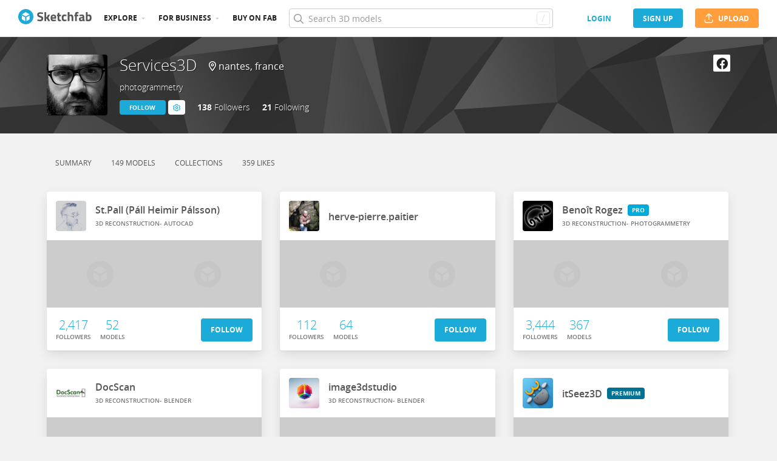

--- FILE ---
content_type: text/html; charset=utf-8
request_url: https://sketchfab.com/services3d/followings
body_size: 41681
content:
<!DOCTYPE html>
<html lang="en">

    <head>
        
            
                
                <script src="https://cdn.cookielaw.org/scripttemplates/otSDKStub.js"  type="text/javascript" charset="UTF-8" data-domain-script="29ba6134-cadd-48d2-abda-e453bd49c231" ></script>
                
            
        

        
        <script type="text/javascript" src="https://cc012c29cb9e.edge.sdk.awswaf.com/cc012c29cb9e/2ec638035c9e/challenge.js" defer></script>

        <meta charset="utf-8">
        

        
            <link rel="preload" href="https://static.sketchfab.com/static/builds/web/dist/static/assets/fonts/OpenSans/d2edc60a0af39d89f52c42a3e3cf149a-v2.woff2" as="font" type="font/woff2" crossorigin>
            <link rel="preload" href="https://static.sketchfab.com/static/builds/web/dist/static/assets/fonts/OpenSans/aaca552c0e3c0899a32cdda65b3b4881-v2.woff2" as="font" type="font/woff2" crossorigin>
            <link rel="preload" href="https://static.sketchfab.com/static/builds/web/dist/static/assets/fonts/OpenSans/9c86571e7b48ea4bf0ca73154816654d-v2.woff2" as="font" type="font/woff2" crossorigin>
            <link rel="preload" href="https://static.sketchfab.com/static/builds/web/dist/static/assets/fonts/OpenSans/b7c238a29b7b8cd18c58e49f427f85a8-v2.woff2" as="font" type="font/woff2" crossorigin>
            <link rel="preload" href="https://static.sketchfab.com/static/builds/web/dist/@sketchfab/icons/dist/15e2b3b8a5b90c9a3a988b9ed77e3489-v2.woff2" as="font" type="font/woff2" crossorigin>
            <link rel="preload" href="https://static.sketchfab.com/static/builds/web/dist/@fortawesome/fontawesome-pro/webfonts/0ac7defc65c55e7b18bd53875e8cbdbb-v2.woff2" as="font" type="font/woff2" crossorigin>
            <link rel="preload" href="https://static.sketchfab.com/static/builds/web/dist/@fortawesome/fontawesome-pro/webfonts/dc8a988c30eec10049e44f525475c27f-v2.woff2" as="font" type="font/woff2" crossorigin>
            <link rel="preload" href="https://static.sketchfab.com/static/builds/web/dist/@fortawesome/fontawesome-pro/webfonts/8391e86fcac4e0c4689dac2890f1b375-v2.woff2" as="font" type="font/woff2" crossorigin>
        

        
        
            
    
    
    
        <link rel="preload" crossorigin="anonymous"  href="https://static.sketchfab.com/static/builds/web/dist/c07479278797333628245ad8fc32c9fa-v2.css" as="style">
        <link rel="stylesheet" crossorigin="anonymous"  href="https://static.sketchfab.com/static/builds/web/dist/c07479278797333628245ad8fc32c9fa-v2.css" />
    
        <link rel="preload" crossorigin="anonymous"  href="https://static.sketchfab.com/static/builds/web/dist/cc9db0065fe4a8fb38e30bdc45118453-v2.css" as="style">
        <link rel="stylesheet" crossorigin="anonymous"  href="https://static.sketchfab.com/static/builds/web/dist/cc9db0065fe4a8fb38e30bdc45118453-v2.css" />
    
        <link rel="preload" crossorigin="anonymous"  href="https://static.sketchfab.com/static/builds/web/dist/4c8b74f150e2230172fc0fdaa6af2589-v2.css" as="style">
        <link rel="stylesheet" crossorigin="anonymous"  href="https://static.sketchfab.com/static/builds/web/dist/4c8b74f150e2230172fc0fdaa6af2589-v2.css" />
    
        <link rel="preload" crossorigin="anonymous"  href="https://static.sketchfab.com/static/builds/web/dist/678426c7eb85ea8707a6aaca62c7c768-v2.css" as="style">
        <link rel="stylesheet" crossorigin="anonymous"  href="https://static.sketchfab.com/static/builds/web/dist/678426c7eb85ea8707a6aaca62c7c768-v2.css" />
    
        <link rel="preload" crossorigin="anonymous"  href="https://static.sketchfab.com/static/builds/web/dist/c0b8ce902bccf32a8ed96d0031c69585-v2.css" as="style">
        <link rel="stylesheet" crossorigin="anonymous"  href="https://static.sketchfab.com/static/builds/web/dist/c0b8ce902bccf32a8ed96d0031c69585-v2.css" />
    
    
    <script>/**/</script>


        

        

        <title>People following Services3D - Sketchfab</title>

        <meta name="apple-mobile-web-app-title" content="Sketchfab">
        <meta name="apple-itunes-app" content="app-id=1201268000">

        
    <link rel="apple-touch-icon" sizes="180x180" href="https://static.sketchfab.com/static/builds/web/dist/static/assets/images/favicon/e59d7f2ff579bbf9d20771b3d4d8c6a7-v2.png">
    <link rel="icon" type="image/png" sizes="32x32" href="https://static.sketchfab.com/static/builds/web/dist/static/assets/images/favicon/2f53b6d625305dad5f61e53c5b3d8125-v2.png">
    <link rel="icon" type="image/png" sizes="16x16" href="https://static.sketchfab.com/static/builds/web/dist/static/assets/images/favicon/78e139226ad8cbdeabd312db4c051db9-v2.png">
    <link rel="shortcut icon" type="image/png" sizes="192x192" href="https://static.sketchfab.com/static/builds/web/dist/static/assets/images/favicon/23f3318c19afda98ef952231b4b450c7-v2.png">
    <link rel="mask-icon" href="https://static.sketchfab.com/static/builds/web/dist/static/assets/images/favicon/c0cf7f7fd54262d82d0319488e936800-v2.svg" color="#5bbad5">
    <meta name="msapplication-TileColor" content="#2b5797">
    <meta name="theme-color" content="#ffffff">


        

        

    
    
    

    <meta property="og:site_name" content="Sketchfab">
    
        <meta property="fb:app_id" content="1418631828415333">
    

    <meta property="twitter:site" content="@sketchfab">
    <meta property="twitter:domain" content="https://sketchfab.com/">


    <meta name="p:domain_verify" content="af528e3df5f766ca012f5e065c7cb812">

    
        <meta property="twitter:card" content="summary">
    

    
        
    

    
        <meta property="twitter:title" content="People following Services3D">
        <meta property="og:title" content="People following Services3D">
    

    
        <meta property="og:type" content="website">
    

    
        <meta property="twitter:description" content="People following Services3D">
        <meta property="og:description" content="People following Services3D">
    

    

    

    



        

    

    
        <meta name="viewport" content="width=device-width, initial-scale=1.0">
    

    
         <meta name="theme-color" content="#1CAAD9">
    


        

    <meta name="description" content="People following Services3D">

    
        
            
            
            
            
            
            <link rel="canonical" href="https://sketchfab.com/services3d/followers">
        
    
        
    
        
    

    


        

    <meta http-equiv="x-dns-prefetch-control" content="on">

    
        
            <link rel="dns-prefetch" href="https://static.sketchfab.com">
        
            <link rel="dns-prefetch" href="https://media.sketchfab.com">
        
    



        
            
    
    
    <script type="application/ld+json">
        {
            "@context": "http://schema.org",
            "@type": "WebSite",
            "url": "https://sketchfab.com",
            "name": "Sketchfab",
            "mainEntityOfPage": {
                "@type": "3Dmodel"
            },
            "creator": {"@context": "http://schema.org", "@type": "Organization", "location": {"@type": "Place", "name": "Paris / New York"}, "name": "Sketchfab", "sameAs": ["https://www.facebook.com/Sketchfab", "https://twitter.com/Sketchfab", "https://www.linkedin.com/company/sketchfab", "https://www.youtube.com/channel/UCX0J-m95VqCQIIiQ23fP5tg", "https://vimeo.com/sketchfab", "https://www.instagram.com/sketchfab", "https://pinterest.com/sketchfab"], "url": "https://sketchfab.com"},
            "description": "&lt;p&gt;People following Services3D&lt;/p&gt;",
            "potentialAction": {
                "@type": "SearchAction",
                "target": "https://sketchfab.com/search?q={search_term_string}",
                "query-input": "required name=search_term_string"
            }
        }
    </script>
    <script type="application/ld+json">
        {"@context": "http://schema.org", "@type": "Organization", "location": {"@type": "Place", "name": "Paris / New York"}, "name": "Sketchfab", "sameAs": ["https://www.facebook.com/Sketchfab", "https://twitter.com/Sketchfab", "https://www.linkedin.com/company/sketchfab", "https://www.youtube.com/channel/UCX0J-m95VqCQIIiQ23fP5tg", "https://vimeo.com/sketchfab", "https://www.instagram.com/sketchfab", "https://pinterest.com/sketchfab"], "url": "https://sketchfab.com"}
    </script>

        
    </head>

    <body class="">
        
        
    
    
    <div class="dom-data-container" style="display:none;" id="js-dom-data-webpack-public-path"><!--https://static.sketchfab.com/static/builds/web/dist/--></div>

    
    
    <div class="dom-data-container" style="display:none;" id="js-dom-data-sketchfab-runtime"><!--{"version": "16.99.0", "buildMode": "dist", "staticHost": "https://static.sketchfab.com", "env": "prod", "readOnlyMode": false, "facebookAppId": "1418631828415333", "useSentry": true, "publicPath": "https://static.sketchfab.com/static/builds/web/dist/", "singleDomainPublicPath": "https://sketchfab.com/static/builds/web/dist/", "apple": {"clientId": "com.sketchfab.sketchfab-login", "scopes": ["email", "name"], "callback": "https://sketchfab.com/social/complete/apple-id/"}, "getstream": {"apiKey": "q7jc6dskhpfg", "appId": "24012", "location:": "dublin"}, "paypal": {"clientId": "AftiRr46AHDq3zcm1Sp8t9ZXbIOXrsq_9Z1ueU_18QAWn9PUrUQ2O-MkYl0RviauC5cVoNTGPfqq5vQ9", "environment": "production", "subscrUrl": "https://www.paypal.com/cgi-bin/webscr"}, "routes": {}, "userPasswordMinLength": 10, "hosts": {"discord": "https://discord.gg/VzNxX6D", "communityBlog": "https://sketchfab.com/blogs/community", "enterpriseBlog": "https://sketchfab.com/blogs/enterprise", "fab": "https://www.fab.com"}, "reportContentUrl": "https://safety.epicgames.com/policies/reporting-misconduct/submit-report", "sentryDSN": "https://ba5fe81e595a4e73a5e37be93623537d@sentry.io/132069"}--></div>


    


    
    
    
    
    






    

    
    
    

    
        <div class="js-header "><header class="c-page-header responsive-navigation-slidable"><div class="c-page-header__flex-container container --fullscreen"><button class="c-page-header__action c-page-header__menu-icon" aria-label="navigation"><span class="c-page-header__action__icon-container"><i class="c-page-header__action__icon fa-regular fa-bars"></i></span></button><a aria-label="Go to the mainpage" class="c-page-header__logo" href="/"><svg class="svg-logo" version="1.1" xmlns:xlink="http://www.w3.org/1999/xlink" xml:space="preserve" x="0" y="0" viewBox="0 0 121 25" enable-background="new 0 0 121 25"><g class="logo-text"><path fill="#555555" d="M36.471,7.719c-1.526,0-2.289,0.504-2.289,1.512c0,0.448,0.189,0.791,0.567,1.029 c0.378,0.238,1.263,0.582,2.656,1.029c1.393,0.448,2.37,0.956,2.93,1.522c0.56,0.567,0.84,1.438,0.84,2.615 c0,1.498-0.455,2.632-1.365,3.401c-0.911,0.771-2.1,1.155-3.57,1.155c-1.092,0-2.429-0.168-4.011-0.504l-0.756-0.147l0.294-2.247 c1.876,0.253,3.311,0.379,4.305,0.379c1.484,0,2.226-0.616,2.226-1.849c0-0.447-0.171-0.798-0.515-1.05s-1.025-0.525-2.047-0.819 c-1.624-0.462-2.769-1.011-3.434-1.648s-0.998-1.522-0.998-2.657c0-1.428,0.434-2.492,1.302-3.192c0.868-0.7,2.058-1.05,3.57-1.05 c1.036,0,2.352,0.14,3.948,0.42l0.756,0.147L40.65,8.056C38.676,7.832,37.283,7.719,36.471,7.719z"></path><path fill="#555555" d="M46.068,19.731h-2.814v-14.7h2.814v8.358l1.071-0.189l2.079-3.969h3.15l-2.73,4.977l2.877,5.523h-3.171 l-2.121-4.095l-1.155,0.188V19.731z"></path><path fill="#555555" d="M56.705,17.075c0.329,0.287,0.801,0.431,1.417,0.431c1.302,0,2.464-0.042,3.486-0.126l0.589-0.063 l0.041,2.079c-1.61,0.392-3.066,0.588-4.368,0.588c-1.582,0-2.73-0.42-3.444-1.26c-0.714-0.84-1.071-2.205-1.071-4.095 c0-3.766,1.547-5.649,4.641-5.649c3.052,0,4.578,1.582,4.578,4.746l-0.209,1.953H56.19C56.204,16.322,56.375,16.788,56.705,17.075z M59.802,13.536c0-0.84-0.133-1.424-0.399-1.753c-0.266-0.329-0.732-0.493-1.396-0.493c-0.666,0-1.134,0.171-1.407,0.514 c-0.273,0.343-0.417,0.921-0.431,1.732H59.802z"></path><path fill="#555555" d="M70.407,11.625h-2.583v4.305c0,0.42,0.011,0.718,0.031,0.893c0.021,0.175,0.098,0.325,0.231,0.451 c0.133,0.126,0.339,0.189,0.619,0.189l1.596-0.042l0.126,2.246c-0.938,0.211-1.651,0.315-2.142,0.315 c-1.26,0-2.121-0.283-2.583-0.851c-0.462-0.566-0.693-1.613-0.693-3.14v-4.368h-1.238V9.231h1.238V6.312h2.814v2.919h2.583V11.625z"></path><path fill="#555555" d="M76.161,8.979c0.729,0,1.659,0.112,2.794,0.336l0.566,0.126l-0.084,2.226 c-1.106-0.112-1.925-0.168-2.457-0.168c-0.966,0-1.606,0.207-1.921,0.62c-0.315,0.413-0.473,1.193-0.473,2.341 c0,1.148,0.157,1.937,0.473,2.363c0.314,0.427,0.962,0.641,1.942,0.641l2.436-0.168l0.084,2.246 c-1.498,0.295-2.639,0.441-3.423,0.441c-1.554,0-2.671-0.438-3.35-1.312s-1.019-2.278-1.019-4.211c0-1.932,0.35-3.328,1.05-4.189 S74.607,8.979,76.161,8.979z"></path><path fill="#555555" d="M84.414,19.731H81.6v-14.7h2.814v4.704c0.966-0.504,1.834-0.756,2.604-0.756c1.4,0,2.366,0.413,2.898,1.239 c0.531,0.826,0.798,2.1,0.798,3.822v5.691h-2.814v-5.628c0-0.882-0.104-1.536-0.314-1.963s-0.63-0.641-1.26-0.641 c-0.546,0-1.093,0.084-1.639,0.252l-0.272,0.084V19.731z"></path><path fill="#555555" d="M96.531,11.625v8.106h-2.814v-8.106h-1.134V9.231h1.134V8.77c0-1.512,0.224-2.555,0.672-3.129 s1.246-0.861,2.395-0.861c0.504,0,1.155,0.07,1.953,0.21l0.44,0.063l-0.042,2.289c-0.616-0.028-1.134-0.042-1.554-0.042 s-0.7,0.112-0.84,0.336c-0.141,0.224-0.21,0.609-0.21,1.155v0.441h2.541v2.394H96.531z"></path><path fill="#555555" d="M108.753,12.507v4.368c0.028,0.337,0.084,0.571,0.168,0.704s0.259,0.228,0.525,0.283l-0.084,2.121 c-0.714,0-1.285-0.049-1.712-0.146c-0.427-0.099-0.857-0.295-1.291-0.589c-1.008,0.49-2.037,0.735-3.087,0.735 c-2.171,0-3.255-1.147-3.255-3.444c0-1.119,0.301-1.914,0.902-2.383c0.603-0.469,1.526-0.746,2.772-0.83l2.247-0.168v-0.651 c0-0.434-0.099-0.731-0.294-0.893c-0.196-0.161-0.512-0.241-0.945-0.241l-3.948,0.168l-0.084-1.953 c1.498-0.406,2.923-0.609,4.273-0.609c1.352,0,2.324,0.28,2.919,0.84C108.456,10.379,108.753,11.276,108.753,12.507z M104.028,15.279c-0.784,0.07-1.176,0.49-1.176,1.26c0,0.771,0.343,1.155,1.028,1.155c0.532,0,1.113-0.084,1.743-0.252l0.315-0.084 v-2.247L104.028,15.279z"></path><path fill="#555555" d="M116.522,8.979c1.47,0,2.545,0.402,3.224,1.208s1.019,2.244,1.019,4.316c0,2.071-0.392,3.503-1.176,4.294 s-2.136,1.187-4.053,1.187c-0.603,0-1.701-0.07-3.298-0.21l-0.798-0.084V5.031h2.814v4.515 C115.15,9.168,115.906,8.979,116.522,8.979z M115.536,17.464c0.938,0,1.567-0.228,1.89-0.683s0.482-1.271,0.482-2.447 c0-1.89-0.588-2.834-1.764-2.834c-0.56,0-1.092,0.07-1.596,0.21l-0.294,0.063v5.607C114.898,17.436,115.325,17.464,115.536,17.464z"></path></g><g class="logo"><path fill="transparent" d="M12.5,0.833C6.056,0.833,0.834,6.057,0.834,12.5S6.056,24.167,12.5,24.167S24.167,18.943,24.167,12.5 S18.944,0.833,12.5,0.833z"></path></g><g class="logo-circle"><path fill="#1caad9" d="M12.5-0.029C5.596-0.029,0,5.568,0,12.472c0,6.904,5.596,12.501,12.5,12.501s12.5-5.597,12.5-12.501 C25.001,5.568,19.405-0.029,12.5-0.029z M11.414,19.911L6.025,16.8v-6.276l5.389,2.911V19.911z M12.374,11.958l-6.376-3.38 l6.376-3.682l6.377,3.682L12.374,11.958z M18.755,16.812l-5.369,3.1v-6.452l5.369-2.901V16.812z"></path></g></svg></a><ul class="c-navigation"><li class="c-navigation__item c-page-header__col"><a href="/3d-models/popular" class="c-navigation__link show-hover-menu">Explore</a><div class="hover-menu" style="display:none"><div class="categories-navigation"><div class="categories-navigation__highlights-container"><ul class="highlights-list --search"><span class="categories-navigation__title title">Highlights</span><li class="navigation-item"><a title="Popular 3D models" href="/3d-models/popular"><i class="icon --translucent fa-regular fa-fire"></i><span>Popular</span></a></li><li class="navigation-item"><a title="Staff picks 3D models" href="/3d-models/staffpicks"><i class="icon --translucent skfb-icon skfb-icon-staffpicks"></i><span>Staff picks</span></a></li><li class="navigation-item"><a title="Downloadable 3D models" href="/3d-models?date=week&amp;features=downloadable&amp;sort_by=-likeCount"><i class="icon --translucent fa-regular fa-arrow-down-to-bracket"></i><span>Downloadable</span></a></li><li class="navigation-item"><a title="Collections 3D models" href="/collections/popular"><i class="icon --translucent fa-regular fa-border-all"></i><span>Collections</span></a></li><li class="navigation-item"><a class="iconComponent" title="Human Created 3D Models" href="/3d-models?is_ai=0&amp;sort_by=-relevance"><svg xmlns="http://www.w3.org/2000/svg" width="1.25em" height="1.25em" viewBox="0 0 18 18" fill="currentColor" class="icon --translucent"><g opacity="1"><path d="M8.99991 1.6875C9.31057 1.6875 9.56241 1.93934 9.56241 2.25V3C9.56241 3.31066 9.31057 3.5625 8.99991 3.5625C8.68925 3.5625 8.43741 3.31066 8.43741 3V2.25C8.43741 1.93934 8.68925 1.6875 8.99991 1.6875Z" fill="currentColor"></path><path d="M4.70173 3.08406C4.95306 2.90146 5.30483 2.95718 5.48743 3.20851L5.92802 3.81493C6.11062 4.06626 6.05491 4.41803 5.80358 4.60063C5.55225 4.78323 5.20048 4.72751 5.01787 4.47618L4.57729 3.86976C4.39468 3.61844 4.4504 3.26666 4.70173 3.08406Z" fill="currentColor"></path><path d="M13.298 3.08409C13.5494 3.26669 13.6051 3.61846 13.4225 3.86979L12.9819 4.47617C12.7993 4.7275 12.4476 4.78322 12.1962 4.60061C11.9449 4.41801 11.8892 4.06624 12.0718 3.81491L12.5123 3.20853C12.6949 2.9572 13.0467 2.90149 13.298 3.08409Z" fill="currentColor"></path><path d="M2.04533 6.74033C2.14133 6.44488 2.45866 6.28319 2.75412 6.37918L3.46585 6.61044C3.7613 6.70644 3.92299 7.02378 3.82699 7.31923C3.73099 7.61469 3.41366 7.77638 3.1182 7.68038L2.40648 7.44912C2.11102 7.35312 1.94933 7.03579 2.04533 6.74033Z" fill="currentColor"></path><path d="M15.9545 6.74033C16.0505 7.03579 15.8888 7.35312 15.5933 7.44912L14.8816 7.68037C14.5862 7.77637 14.2688 7.61468 14.1728 7.31922C14.0768 7.02377 14.2385 6.70643 14.534 6.61043L15.2457 6.37918C15.5411 6.28319 15.8585 6.44488 15.9545 6.74033Z" fill="currentColor"></path><path d="M3.827 10.6808C3.923 10.9762 3.76131 11.2936 3.46585 11.3896L2.75405 11.6209C2.4586 11.7169 2.14126 11.5552 2.04526 11.2597C1.94926 10.9643 2.11095 10.6469 2.40641 10.5509L3.11821 10.3196C3.41366 10.2236 3.731 10.3853 3.827 10.6808Z" fill="currentColor"></path><path d="M14.1728 10.6808C14.2688 10.3853 14.5862 10.2236 14.8816 10.3196L15.5934 10.5509C15.8888 10.6469 16.0505 10.9643 15.9545 11.2597C15.8585 11.5552 15.5412 11.7169 15.2457 11.6209L14.534 11.3896C14.2385 11.2936 14.0768 10.9762 14.1728 10.6808Z" fill="currentColor"></path><path fill-rule="evenodd" clip-rule="evenodd" d="M6.18741 9C6.18741 7.4467 7.44661 6.1875 8.99991 6.1875C10.5532 6.1875 11.8124 7.4467 11.8124 9C11.8124 10.5533 10.5532 11.8125 8.99991 11.8125C7.44661 11.8125 6.18741 10.5533 6.18741 9ZM8.99991 7.3125C8.06793 7.3125 7.31241 8.06802 7.31241 9C7.31241 9.93198 8.06793 10.6875 8.99991 10.6875C9.93189 10.6875 10.6874 9.93198 10.6874 9C10.6874 8.06802 9.93189 7.3125 8.99991 7.3125Z" fill="currentColor"></path><path d="M7.08105 12.9375C6.19328 12.9375 5.40512 13.5056 5.12439 14.3478L4.71627 15.5721C4.61803 15.8668 4.77731 16.1854 5.07203 16.2836C5.36675 16.3819 5.6853 16.2226 5.78354 15.9279L6.19166 14.7035C6.31926 14.3207 6.67752 14.0625 7.08105 14.0625H10.9188C11.3223 14.0625 11.6806 14.3207 11.8082 14.7035L12.2163 15.9279C12.3145 16.2226 12.6331 16.3819 12.9278 16.2836C13.2225 16.1854 13.3818 15.8668 13.2835 15.5721L12.8754 14.3478C12.5947 13.5056 11.8065 12.9375 10.9188 12.9375H7.08105Z" fill="currentColor"></path></g></svg><span>Human Created</span></a></li><li class="navigation-item"><a title="AI Generated 3D models" href="/3d-models/ai"><i class="icon --translucent fa-regular fa-sparkles"></i><span>AI Generated</span></a></li></ul><ul class="highlights-list --community-section"><li class="navigation-item"><a href="https://sketchfab.com/blogs/community" title="Community Blog" target="_blank" rel="noopener noreferrer">Blog</a></li><li class="navigation-item"><a href="/members" title="Community Members">Community members</a></li><li class="navigation-item"><a href="/masters" title="Sketchfab Masters">Sketchfab Masters</a></li></ul></div><div class="categories-navigation__menu"><span class="categories-navigation__title title">Browse by category</span><ul class="categories-navigation__list"><li class="navigation-item"><a title="Animals &amp; Pets 3D models" href="/3d-models/categories/animals-pets?date=week&amp;sort_by=-likeCount"><i class="icon skfb-icon skfb-icon-category-animals-pets"></i><span>Animals &amp; Pets</span></a></li><li class="navigation-item"><a title="Architecture 3D models" href="/3d-models/categories/architecture?date=week&amp;sort_by=-likeCount"><i class="icon skfb-icon skfb-icon-category-architecture"></i><span>Architecture</span></a></li><li class="navigation-item"><a title="Art &amp; Abstract 3D models" href="/3d-models/categories/art-abstract?date=week&amp;sort_by=-likeCount"><i class="icon skfb-icon skfb-icon-category-art-abstract"></i><span>Art &amp; Abstract</span></a></li><li class="navigation-item"><a title="Cars &amp; Vehicles 3D models" href="/3d-models/categories/cars-vehicles?date=week&amp;sort_by=-likeCount"><i class="icon skfb-icon skfb-icon-category-cars-vehicles"></i><span>Cars &amp; Vehicles</span></a></li><li class="navigation-item"><a title="Characters &amp; Creatures 3D models" href="/3d-models/categories/characters-creatures?date=week&amp;sort_by=-likeCount"><i class="icon skfb-icon skfb-icon-category-characters-creatures"></i><span>Characters &amp; Creatures</span></a></li><li class="navigation-item"><a title="Cultural Heritage &amp; History 3D models" href="/3d-models/categories/cultural-heritage-history?date=week&amp;sort_by=-likeCount"><i class="icon skfb-icon skfb-icon-category-cultural-heritage-history"></i><span>Cultural Heritage &amp; History</span></a></li><li class="navigation-item"><a title="Electronics &amp; Gadgets 3D models" href="/3d-models/categories/electronics-gadgets?date=week&amp;sort_by=-likeCount"><i class="icon skfb-icon skfb-icon-category-electronics-gadgets"></i><span>Electronics &amp; Gadgets</span></a></li><li class="navigation-item"><a title="Fashion &amp; Style 3D models" href="/3d-models/categories/fashion-style?date=week&amp;sort_by=-likeCount"><i class="icon skfb-icon skfb-icon-category-fashion-style"></i><span>Fashion &amp; Style</span></a></li><li class="navigation-item"><a title="Food &amp; Drink 3D models" href="/3d-models/categories/food-drink?date=week&amp;sort_by=-likeCount"><i class="icon skfb-icon skfb-icon-category-food-drink"></i><span>Food &amp; Drink</span></a></li><li class="navigation-item"><a title="Furniture &amp; Home 3D models" href="/3d-models/categories/furniture-home?date=week&amp;sort_by=-likeCount"><i class="icon skfb-icon skfb-icon-category-furniture-home"></i><span>Furniture &amp; Home</span></a></li><li class="navigation-item"><a title="Music 3D models" href="/3d-models/categories/music?date=week&amp;sort_by=-likeCount"><i class="icon skfb-icon skfb-icon-category-music"></i><span>Music</span></a></li><li class="navigation-item"><a title="Nature &amp; Plants 3D models" href="/3d-models/categories/nature-plants?date=week&amp;sort_by=-likeCount"><i class="icon skfb-icon skfb-icon-category-nature-plants"></i><span>Nature &amp; Plants</span></a></li><li class="navigation-item"><a title="News &amp; Politics 3D models" href="/3d-models/categories/news-politics?date=week&amp;sort_by=-likeCount"><i class="icon skfb-icon skfb-icon-category-news-politics"></i><span>News &amp; Politics</span></a></li><li class="navigation-item"><a title="People 3D models" href="/3d-models/categories/people?date=week&amp;sort_by=-likeCount"><i class="icon skfb-icon skfb-icon-category-people"></i><span>People</span></a></li><li class="navigation-item"><a title="Places &amp; Travel 3D models" href="/3d-models/categories/places-travel?date=week&amp;sort_by=-likeCount"><i class="icon skfb-icon skfb-icon-category-places-travel"></i><span>Places &amp; Travel</span></a></li><li class="navigation-item"><a title="Science &amp; Technology 3D models" href="/3d-models/categories/science-technology?date=week&amp;sort_by=-likeCount"><i class="icon skfb-icon skfb-icon-category-science-technology"></i><span>Science &amp; Technology</span></a></li><li class="navigation-item"><a title="Sports &amp; Fitness 3D models" href="/3d-models/categories/sports-fitness?date=week&amp;sort_by=-likeCount"><i class="icon skfb-icon skfb-icon-category-sports-fitness"></i><span>Sports &amp; Fitness</span></a></li><li class="navigation-item"><a title="Weapons &amp; Military 3D models" href="/3d-models/categories/weapons-military?date=week&amp;sort_by=-likeCount"><i class="icon skfb-icon skfb-icon-category-weapons-military"></i><span>Weapons &amp; Military</span></a></li></ul></div></div></div></li><li class="c-navigation__item c-page-header__col"><a href="/enterprise?ref=header" class="c-navigation__link show-hover-menu">For business</a><div class="hover-menu --business" style="display:none"><div class="community-navigation"><div class="community-navigation__col"><div class="community-navigation__list"><div class="navigation-item"><a href="/3d-asset-management" title="Sketchfab for Teams">Sketchfab for Teams</a></div><div class="navigation-item"><a href="/augmented-reality" title="Augmented Reality">Augmented Reality</a></div><div class="navigation-item"><a href="/3d-viewer" title="3D Viewer">3D Viewer</a></div><div class="navigation-item"><a href="/3d-ecommerce" title="3D eCommerce">3D eCommerce</a></div><div class="navigation-item"><a href="/3d-configurators" title="3D Configurators">3D Configurators</a></div><div class="navigation-item"><a href="https://sketchfab.com/blogs/enterprise/partners-directory" title="Find a Partner">Find a Partner</a></div><div class="navigation-item"><a href="/plans" title="Pricing">Pricing</a></div><div class="navigation-item"><a href="https://sketchfab.com/blogs/enterprise" title="Customer Stories">Customer Stories</a></div></div></div></div></div></li><li class="c-navigation__item --store c-page-header__col"><a href="https://fab.com" class="c-navigation__link show-hover-menu no-dropdown-menu">Buy on Fab</a></li></ul><form class="c-search-bar c-page-header__col" action="."><div class="c-search-bar__box"><i aria-hidden="true" class="c-search-bar__icon fa-regular fa-search"></i><input data-selenium="search-input" aria-label="Search" class="c-search-bar__input" type="text" name="query" placeholder="Search 3D models" autoCapitalize="none" autoComplete="off" autoCorrect="off" maxLength="128" value=""/><a aria-label="Clear search" class="c-search-bar__clear --hidden" href="#"></a><div class="c-search-bar__hotkey">/</div></div><a href="/" class="button btn-tertiary btn-medium c-search-bar__cancel --hidden"><span class="button__text-container">Cancel</span></a></form><div class="c-page-header__flex-container --right"><div class="c-page-header__action c-page-header__search-icon c-page-header__col"><a href="/search" class="c-page-header__action__icon-container" aria-label="Search"><i class="c-page-header__action__icon fa-regular fa-search"></i></a></div><div class="c-cart-popin c-page-header__action --store c-page-header__col"><div class="c-page-header__action__popin-container"></div></div><a data-selenium="login" href="/login" class="button btn-ninja btn-medium skfb-link c-page-header__auth-button c-page-header__col"><span class="button__text-container">login</span></a><a data-selenium="signup" href="/signup" class="button btn-primary btn-medium c-page-header__auth-button c-page-header__col"><span class="button__text-container">Sign Up</span></a><a data-selenium="upload" href="/signup?next=%2Ffeed%23upload" class="button btn-important btn-medium c-page-header__cta-button c-page-header__col"><span class="icon  fa-regular fa-arrow-up-from-bracket"></span><span class="button__text-container">Upload</span></a></div></div></header></div>
    

    <div class="js-flash-messages"><div class="flashmessage-container"></div></div>

    <main class="content"
        itemprop="mainEntity"
        itemscope
        itemtype="http://schema.org/Person">

        
        

        

    
    <div class="one-column__header">
        
    

    <header class="js-profile-header" data-profile-user="6087e53dfaf241bf941e219b6fd38b70"><div class="t6cWfSIz js-profile-header"><div class="container b4uDm5UP"><div class="C60UxH7S"><div class="tt8D4_c8"><a aria-label="Visit services3d profile" href="/services3d"><div class="image-container a2R_0KGr --loading"><div style="padding-top:100%"></div><img data-selenium="image" class="image-container__image" alt="Avatar of Services3D" src="https://media.sketchfab.com/avatars/67658e15207d4799aae56936d09cc87e/059694019e6e4a1296335c6b7395cd5f.jpeg"/></div></a></div><div class="KZ73pX__"><div class="mnxG2AtF"><h1 class="eITI88mQ"><div class="user-name"><a href="/services3d" class="user-name__link"><div class="text"><span data-selenium="username" class="username-wrapper" itemProp="name" title="Services3D">Services3D</span></div></a></div></h1></div><div class="DPFFyOWh"><i class="fa-regular fa-location-dot"></i><data itemProp="homeLocation" itemscope="" itemType="http://schema.org/Place"><data itemProp="address" itemscope="" itemType="http://schema.org/PostalAddress"><data itemProp="addressLocality">nantes</data>, <data itemProp="addressCountry">france</data></data></data></div><div class="p3ETt2e3"><h2 class="PpnQINJx" itemProp="additionalName">photogrammetry</h2></div><div class="nDEtPhu0"><button class="button btn-primary btn-small ojBQkHvv"><span class="button__text-container">Follow</span></button><button class="button btn-primary-inverted btn-small KaaOAk39"><span class="button__text-container"></span><i class="fa-regular fa-cog"></i><ul class="hover-menu --left"><li><a href="https://safety.epicgames.com/policies/reporting-misconduct/submit-report?product_id=sketchfab_content_report&amp;content_type=sketchfab_user&amp;content_url=https://sketchfab.com/services3d&amp;content_id=6087e53dfaf241bf941e219b6fd38b70" class="report-link" target="_blank" rel="noopener noreferrer"><i class="fa-regular fa-flag xqy9LgXX"></i> <!-- -->Report user</a></li></ul></button></div><div class="YYsbMVJs"><a class="ZZ1Fhgsy" href="/services3d/followers" title="138 people are following Services3D"><span class="uVRdHE3w">138</span> <!-- -->Follower<!-- -->s</a><a class="ZZ1Fhgsy" href="/services3d/followings" title="21 people are followed by Services3D"><span class="uVRdHE3w">21</span> <!-- -->Following</a></div></div></div><div class="ll8to51o"><div><div class="uvQMUjfp"><a title="services3D&#x27;s Facebook Profile" aria-label="services3D&#x27;s Facebook Profile" data-action="facebook-link" href="https://www.facebook.com/services3D" target="_blank" rel="noopener noreferrer nofollow"><i class="fa-brands fa-facebook vKpMCaLa"></i></a></div></div></div></div></div></header>

    <header class="js-profile-tabs" data-profile-user="6087e53dfaf241bf941e219b6fd38b70"><div class="Rk6SXb7m container"><div class="T7JMCMbo VkWgvSq0"><div class="dXkbhlKF"><ul class="euLKdZW4"><li class="gBWrAv_7 tab-summary"><a href="/services3d" title="Sketchfab Profile of Services3D" class="E8ShgHjx">Summary</a></li><li class="gBWrAv_7 tab-models"><a href="/services3d/models" title="3D models by Services3D" class="E8ShgHjx"><span>149</span> <!-- -->Models</a></li><li class="gBWrAv_7 tab-collections"><a href="/services3d/collections" title="3D model collections created by Services3D" class="E8ShgHjx">Collections</a><ul class="hover-menu"><li><a href="/services3d/collections" title="3D model collections created by Services3D" class=""><span>23</span>  created</a></li><li><a href="/services3d/subscriptions" title="3D model collections subscribed to by Services3D" class=""><span>2</span>  subscribed</a></li></ul></li><li class="gBWrAv_7 tab-likes"><a href="/services3d/likes" title="359 3D models liked by Services3D" class="E8ShgHjx"><span>359</span> <!-- -->Likes</a></li></ul></div><div class="yAtAABx4"><div class="ewCdh4LM"><span class="form-select"><select aria-label="Select a page to visit"><option value="users:profile_summary" selected="">Summary</option><option value="users:profile_models">149 Models</option><option value="users:profile_collections">Collections</option><option value="users:profile_likes">359 Likes</option></select></span></div></div></div></div></header>


    </div>
    
    <section class="one-column container profile-container">
        <div class="header"></div>

        <div class="middle">
            
                <div class="js-banner">
                    
                </div>
            
            
    <div class="profile-follow">
        <div class="js-follow"><div class="grid grid-cards c-grid --normal"><div class="c-grid__items items "><div class="c-grid__item item"><div class="card card-user"><div class="card-user__header"><a href="/st.pall" class="card-user__avatar" aria-label="Visit st.pall&#x27;s profile"><div class="image-container --loading"><div style="padding-top:100%"></div><img data-selenium="image" class="image-container__image" alt="Avatar of st.pall"/></div></a><div class="card-user__header__info"><div class="card-user__name"><div class="user-name"><a href="/st.pall" class="user-name__link"><div class="text"><span data-selenium="username" class="username-wrapper" itemProp="name" title="St.Pall (Páll Heimir Pálsson)">St.Pall (Páll Heimir Pálsson)</span></div></a></div></div><ul class="card-user__skills"><li class="card-user__skill card-user__text">3D Reconstruction</li><li class="card-user__skill card-user__text">AutoCAD</li><li class="card-user__skill card-user__text">Photogrammetry</li></ul></div></div><a aria-label="Visit st.pall&#x27;s 3D Models" href="/st.pall/models" class="card-user__thumbnails"><div class="image-container card-thumbnail card-user__thumbnail --loading"><div style="padding-top:62.5%"></div><img data-selenium="image" class="image-container__image" alt=""/></div><div class="image-container card-thumbnail card-user__thumbnail --loading"><div style="padding-top:62.5%"></div><img data-selenium="image" class="image-container__image" alt=""/></div></a><div class="card-user__footer"><div class="card-user__metrics"><a aria-label="Check st.pall&#x27;s followers" href="/st.pall/followers" class="card-user__metric --follower-count help"><span class="card-user__metric__count">2,417</span><span class="card-user__text card-user__metric__name">Followers</span></a><a href="/st.pall/models" class="card-user__metric --model-count"><span class="card-user__metric__count">52</span><span class="card-user__text card-user__metric__name">Models</span></a></div><div class="card-user__follow-button"><button class="button btn-primary btn-medium"><span class="button__text-container">Follow</span></button></div></div></div></div><div class="c-grid__item item"><div class="card card-user"><div class="card-user__header"><a href="/herve-pierre.paitier" class="card-user__avatar" aria-label="Visit herve-pierre.paitier&#x27;s profile"><div class="image-container --loading"><div style="padding-top:100%"></div><img data-selenium="image" class="image-container__image" alt="Avatar of herve-pierre.paitier"/></div></a><div class="card-user__header__info"><div class="card-user__name"><div class="user-name"><a href="/herve-pierre.paitier" class="user-name__link"><div class="text"><span data-selenium="username" class="username-wrapper" itemProp="name" title="herve-pierre.paitier">herve-pierre.paitier</span></div></a></div></div><ul class="card-user__skills"></ul></div></div><a aria-label="Visit herve-pierre.paitier&#x27;s 3D Models" href="/herve-pierre.paitier/models" class="card-user__thumbnails"><div class="image-container card-thumbnail card-user__thumbnail --loading"><div style="padding-top:62.5%"></div><img data-selenium="image" class="image-container__image" alt=""/></div><div class="image-container card-thumbnail card-user__thumbnail --loading"><div style="padding-top:62.5%"></div><img data-selenium="image" class="image-container__image" alt=""/></div></a><div class="card-user__footer"><div class="card-user__metrics"><a aria-label="Check herve-pierre.paitier&#x27;s followers" href="/herve-pierre.paitier/followers" class="card-user__metric --follower-count help"><span class="card-user__metric__count">112</span><span class="card-user__text card-user__metric__name">Followers</span></a><a href="/herve-pierre.paitier/models" class="card-user__metric --model-count"><span class="card-user__metric__count">64</span><span class="card-user__text card-user__metric__name">Models</span></a></div><div class="card-user__follow-button"><button class="button btn-primary btn-medium"><span class="button__text-container">Follow</span></button></div></div></div></div><div class="c-grid__item item"><div class="card card-user"><div class="card-user__header"><a href="/shadows44" class="card-user__avatar" aria-label="Visit shadows44&#x27;s profile"><div class="image-container --loading"><div style="padding-top:100%"></div><img data-selenium="image" class="image-container__image" alt="Avatar of shadows44"/></div></a><div class="card-user__header__info"><div class="card-user__name"><div class="user-name"><a href="/shadows44" class="user-name__link"><div class="text"><span data-selenium="username" class="username-wrapper" itemProp="name" title="Benoît Rogez">Benoît Rogez</span></div></a><a class="user-name__flag" href="/plans?ref=plan-badge" target="_blank" data-testid="user-badge"><span class="flag --pro">pro</span></a></div></div><ul class="card-user__skills"><li class="card-user__skill card-user__text">3D Reconstruction</li><li class="card-user__skill card-user__text">Photogrammetry</li></ul></div></div><a aria-label="Visit shadows44&#x27;s 3D Models" href="/shadows44/models" class="card-user__thumbnails"><div class="image-container card-thumbnail card-user__thumbnail --loading"><div style="padding-top:62.5%"></div><img data-selenium="image" class="image-container__image" alt=""/></div><div class="image-container card-thumbnail card-user__thumbnail --loading"><div style="padding-top:62.5%"></div><img data-selenium="image" class="image-container__image" alt=""/></div></a><div class="card-user__footer"><div class="card-user__metrics"><a aria-label="Check shadows44&#x27;s followers" href="/shadows44/followers" class="card-user__metric --follower-count help"><span class="card-user__metric__count">3,444</span><span class="card-user__text card-user__metric__name">Followers</span></a><a href="/shadows44/models" class="card-user__metric --model-count"><span class="card-user__metric__count">367</span><span class="card-user__text card-user__metric__name">Models</span></a></div><div class="card-user__follow-button"><button class="button btn-primary btn-medium"><span class="button__text-container">Follow</span></button></div></div></div></div><div class="c-grid__item item"><div class="card card-user"><div class="card-user__header"><a href="/docscan" class="card-user__avatar" aria-label="Visit docscan&#x27;s profile"><div class="image-container --loading"><div style="padding-top:100%"></div><img data-selenium="image" class="image-container__image" alt="Avatar of docscan"/></div></a><div class="card-user__header__info"><div class="card-user__name"><div class="user-name"><a href="/docscan" class="user-name__link"><div class="text"><span data-selenium="username" class="username-wrapper" itemProp="name" title="DocScan">DocScan</span></div></a></div></div><ul class="card-user__skills"><li class="card-user__skill card-user__text">3D Reconstruction</li><li class="card-user__skill card-user__text">Blender</li><li class="card-user__skill card-user__text">Photogrammetry</li></ul></div></div><a aria-label="Visit docscan&#x27;s 3D Models" href="/docscan/models" class="card-user__thumbnails"><div class="image-container card-thumbnail card-user__thumbnail --loading"><div style="padding-top:62.5%"></div><img data-selenium="image" class="image-container__image" alt=""/></div><div class="image-container card-thumbnail card-user__thumbnail --loading"><div style="padding-top:62.5%"></div><img data-selenium="image" class="image-container__image" alt=""/></div></a><div class="card-user__footer"><div class="card-user__metrics"><a aria-label="Check docscan&#x27;s followers" href="/docscan/followers" class="card-user__metric --follower-count help"><span class="card-user__metric__count">75</span><span class="card-user__text card-user__metric__name">Followers</span></a><a href="/docscan/models" class="card-user__metric --model-count"><span class="card-user__metric__count">31</span><span class="card-user__text card-user__metric__name">Models</span></a></div><div class="card-user__follow-button"><button class="button btn-primary btn-medium"><span class="button__text-container">Follow</span></button></div></div></div></div><div class="c-grid__item item"><div class="card card-user"><div class="card-user__header"><a href="/image3dstudio" class="card-user__avatar" aria-label="Visit image3dstudio&#x27;s profile"><div class="image-container --loading"><div style="padding-top:100%"></div><img data-selenium="image" class="image-container__image" alt="Avatar of image3dstudio"/></div></a><div class="card-user__header__info"><div class="card-user__name"><div class="user-name"><a href="/image3dstudio" class="user-name__link"><div class="text"><span data-selenium="username" class="username-wrapper" itemProp="name" title="image3dstudio">image3dstudio</span></div></a></div></div><ul class="card-user__skills"><li class="card-user__skill card-user__text">3D Reconstruction</li><li class="card-user__skill card-user__text">Blender</li><li class="card-user__skill card-user__text">Photogrammetry</li></ul></div></div><a aria-label="Visit image3dstudio&#x27;s 3D Models" href="/image3dstudio/models" class="card-user__thumbnails"><div class="image-container card-thumbnail card-user__thumbnail --loading"><div style="padding-top:62.5%"></div><img data-selenium="image" class="image-container__image" alt=""/></div><div class="image-container card-thumbnail card-user__thumbnail --loading"><div style="padding-top:62.5%"></div><img data-selenium="image" class="image-container__image" alt=""/></div></a><div class="card-user__footer"><div class="card-user__metrics"><a aria-label="Check image3dstudio&#x27;s followers" href="/image3dstudio/followers" class="card-user__metric --follower-count help"><span class="card-user__metric__count">213</span><span class="card-user__text card-user__metric__name">Followers</span></a><a href="/image3dstudio/models" class="card-user__metric --model-count"><span class="card-user__metric__count">115</span><span class="card-user__text card-user__metric__name">Models</span></a></div><div class="card-user__follow-button"><button class="button btn-primary btn-medium"><span class="button__text-container">Follow</span></button></div></div></div></div><div class="c-grid__item item"><div class="card card-user"><div class="card-user__header"><a href="/itseez3d" class="card-user__avatar" aria-label="Visit itseez3d&#x27;s profile"><div class="image-container --loading"><div style="padding-top:100%"></div><img data-selenium="image" class="image-container__image" alt="Avatar of itseez3d"/></div></a><div class="card-user__header__info"><div class="card-user__name"><div class="user-name"><a href="/itseez3d" class="user-name__link"><div class="text"><span data-selenium="username" class="username-wrapper" itemProp="name" title="itSeez3D">itSeez3D</span></div></a><a class="user-name__flag" href="/plans?ref=plan-badge" target="_blank" data-testid="user-badge"><span class="flag --prem">premium</span></a></div></div><ul class="card-user__skills"></ul></div></div><a aria-label="Visit itseez3d&#x27;s 3D Models" href="/itseez3d/models" class="card-user__thumbnails"><div class="image-container card-thumbnail card-user__thumbnail --loading"><div style="padding-top:62.5%"></div><img data-selenium="image" class="image-container__image" alt=""/></div><div class="image-container card-thumbnail card-user__thumbnail --loading"><div style="padding-top:62.5%"></div><img data-selenium="image" class="image-container__image" alt=""/></div></a><div class="card-user__footer"><div class="card-user__metrics"><a aria-label="Check itseez3d&#x27;s followers" href="/itseez3d/followers" class="card-user__metric --follower-count help"><span class="card-user__metric__count">660</span><span class="card-user__text card-user__metric__name">Followers</span></a><a href="/itseez3d/models" class="card-user__metric --model-count"><span class="card-user__metric__count">72</span><span class="card-user__text card-user__metric__name">Models</span></a></div><div class="card-user__follow-button"><button class="button btn-primary btn-medium"><span class="button__text-container">Follow</span></button></div></div></div></div><div class="c-grid__item item"><div class="card card-user"><div class="card-user__header"><a href="/3dselfie" class="card-user__avatar" aria-label="Visit 3dselfie&#x27;s profile"><div class="image-container --loading"><div style="padding-top:100%"></div><img data-selenium="image" class="image-container__image" alt="Avatar of 3dselfie"/></div></a><div class="card-user__header__info"><div class="card-user__name"><div class="user-name"><a href="/3dselfie" class="user-name__link"><div class="text"><span data-selenium="username" class="username-wrapper" itemProp="name" title="3D selfie">3D selfie</span></div></a><a class="user-name__flag" href="/plans?ref=plan-badge" target="_blank" data-testid="user-badge"><span class="flag --prem">premium</span></a></div></div><ul class="card-user__skills"><li class="card-user__skill card-user__text">3D Reconstruction</li></ul></div></div><a aria-label="Visit 3dselfie&#x27;s 3D Models" href="/3dselfie/models" class="card-user__thumbnails"><div class="image-container card-thumbnail card-user__thumbnail --loading"><div style="padding-top:62.5%"></div><img data-selenium="image" class="image-container__image" alt=""/></div><div class="image-container card-thumbnail card-user__thumbnail --loading"><div style="padding-top:62.5%"></div><img data-selenium="image" class="image-container__image" alt=""/></div></a><div class="card-user__footer"><div class="card-user__metrics"><a aria-label="Check 3dselfie&#x27;s followers" href="/3dselfie/followers" class="card-user__metric --follower-count help"><span class="card-user__metric__count">623</span><span class="card-user__text card-user__metric__name">Followers</span></a><a href="/3dselfie/models" class="card-user__metric --model-count"><span class="card-user__metric__count">1,785</span><span class="card-user__text card-user__metric__name">Models</span></a></div><div class="card-user__follow-button"><button class="button btn-primary btn-medium"><span class="button__text-container">Follow</span></button></div></div></div></div><div class="c-grid__item item"><div class="card card-user"><div class="card-user__header"><a href="/steadpro" class="card-user__avatar" aria-label="Visit steadpro&#x27;s profile"><div class="image-container --loading"><div style="padding-top:100%"></div><img data-selenium="image" class="image-container__image" alt="Avatar of steadpro"/></div></a><div class="card-user__header__info"><div class="card-user__name"><div class="user-name"><a href="/steadpro" class="user-name__link"><div class="text"><span data-selenium="username" class="username-wrapper" itemProp="name" title="SteadPro">SteadPro</span></div></a></div></div><ul class="card-user__skills"><li class="card-user__skill card-user__text">3D Reconstruction</li><li class="card-user__skill card-user__text">Blender</li><li class="card-user__skill card-user__text">Photogrammetry</li></ul></div></div><a aria-label="Visit steadpro&#x27;s 3D Models" href="/steadpro/models" class="card-user__thumbnails"><div class="image-container card-thumbnail card-user__thumbnail --loading"><div style="padding-top:62.5%"></div><img data-selenium="image" class="image-container__image" alt=""/></div><div class="image-container card-thumbnail card-user__thumbnail --loading"><div style="padding-top:62.5%"></div><img data-selenium="image" class="image-container__image" alt=""/></div></a><div class="card-user__footer"><div class="card-user__metrics"><a aria-label="Check steadpro&#x27;s followers" href="/steadpro/followers" class="card-user__metric --follower-count help"><span class="card-user__metric__count">82</span><span class="card-user__text card-user__metric__name">Followers</span></a><a href="/steadpro/models" class="card-user__metric --model-count"><span class="card-user__metric__count">36</span><span class="card-user__text card-user__metric__name">Models</span></a></div><div class="card-user__follow-button"><button class="button btn-primary btn-medium"><span class="button__text-container">Follow</span></button></div></div></div></div><div class="c-grid__item item"><div class="card card-user"><div class="card-user__header"><a href="/mcvities" class="card-user__avatar" aria-label="Visit mcvities&#x27;s profile"><div class="image-container --loading"><div style="padding-top:100%"></div><img data-selenium="image" class="image-container__image" alt="Avatar of mcvities"/></div></a><div class="card-user__header__info"><div class="card-user__name"><div class="user-name"><a href="/mcvities" class="user-name__link"><div class="text"><span data-selenium="username" class="username-wrapper" itemProp="name" title="mcvities">mcvities</span></div></a></div></div><ul class="card-user__skills"></ul></div></div><a aria-label="Visit mcvities&#x27;s 3D Models" href="/mcvities/models" class="card-user__thumbnails"><div class="image-container card-thumbnail card-user__thumbnail --loading"><div style="padding-top:62.5%"></div><img data-selenium="image" class="image-container__image" alt=""/></div><div class="image-container card-thumbnail card-user__thumbnail --loading"><div style="padding-top:62.5%"></div><img data-selenium="image" class="image-container__image" alt=""/></div></a><div class="card-user__footer"><div class="card-user__metrics"><a aria-label="Check mcvities&#x27;s followers" href="/mcvities/followers" class="card-user__metric --follower-count help"><span class="card-user__metric__count">12</span><span class="card-user__text card-user__metric__name">Followers</span></a><a href="/mcvities/models" class="card-user__metric --model-count"><span class="card-user__metric__count">5</span><span class="card-user__text card-user__metric__name">Models</span></a></div><div class="card-user__follow-button"><button class="button btn-primary btn-medium"><span class="button__text-container">Follow</span></button></div></div></div></div><div class="c-grid__item item"><div class="card card-user"><div class="card-user__header"><a href="/matthewbrennan" class="card-user__avatar" aria-label="Visit matthewbrennan&#x27;s profile"><div class="image-container --loading"><div style="padding-top:100%"></div><img data-selenium="image" class="image-container__image" alt="Avatar of matthewbrennan"/></div></a><div class="card-user__header__info"><div class="card-user__name"><div class="user-name"><a href="/matthewbrennan" class="user-name__link"><div class="text"><span data-selenium="username" class="username-wrapper" itemProp="name" title="Matthew Brennan">Matthew Brennan</span></div></a><a class="user-name__flag" href="/plans?ref=plan-badge" target="_blank" data-testid="user-badge"><span class="flag --pro">pro</span></a></div></div><ul class="card-user__skills"><li class="card-user__skill card-user__text">3D Reconstruction</li><li class="card-user__skill card-user__text">Photogrammetry</li><li class="card-user__skill card-user__text">ZBrush</li></ul></div></div><a aria-label="Visit matthewbrennan&#x27;s 3D Models" href="/matthewbrennan/models" class="card-user__thumbnails"><div class="image-container card-thumbnail card-user__thumbnail --loading"><div style="padding-top:62.5%"></div><img data-selenium="image" class="image-container__image" alt=""/></div><div class="image-container card-thumbnail card-user__thumbnail --loading"><div style="padding-top:62.5%"></div><img data-selenium="image" class="image-container__image" alt=""/></div></a><div class="card-user__footer"><div class="card-user__metrics"><a aria-label="Check matthewbrennan&#x27;s followers" href="/matthewbrennan/followers" class="card-user__metric --follower-count help"><span class="card-user__metric__count">22,260</span><span class="card-user__text card-user__metric__name">Followers</span></a><a href="/matthewbrennan/models" class="card-user__metric --model-count"><span class="card-user__metric__count">392</span><span class="card-user__text card-user__metric__name">Models</span></a></div><div class="card-user__follow-button"><button class="button btn-primary btn-medium"><span class="button__text-container">Follow</span></button></div></div></div></div><div class="c-grid__item item"><div class="card card-user"><div class="card-user__header"><a href="/fabiandabundo" class="card-user__avatar" aria-label="Visit fabiandabundo&#x27;s profile"><div class="image-container --loading"><div style="padding-top:100%"></div><img data-selenium="image" class="image-container__image" alt="Avatar of fabiandabundo"/></div></a><div class="card-user__header__info"><div class="card-user__name"><div class="user-name"><a href="/fabiandabundo" class="user-name__link"><div class="text"><span data-selenium="username" class="username-wrapper" itemProp="name" title="FabianDAbundo">FabianDAbundo</span></div></a></div></div><ul class="card-user__skills"><li class="card-user__skill card-user__text">3ds Max</li><li class="card-user__skill card-user__text">Blender</li><li class="card-user__skill card-user__text">Cinema 4D</li></ul></div></div><a aria-label="Visit fabiandabundo&#x27;s 3D Models" href="/fabiandabundo/models" class="card-user__thumbnails"><div class="image-container card-thumbnail card-user__thumbnail --loading"><div style="padding-top:62.5%"></div><img data-selenium="image" class="image-container__image" alt=""/></div><div class="image-container card-thumbnail card-user__thumbnail --loading"><div style="padding-top:62.5%"></div><img data-selenium="image" class="image-container__image" alt=""/></div></a><div class="card-user__footer"><div class="card-user__metrics"><a aria-label="Check fabiandabundo&#x27;s followers" href="/fabiandabundo/followers" class="card-user__metric --follower-count help"><span class="card-user__metric__count">10</span><span class="card-user__text card-user__metric__name">Followers</span></a><a href="/fabiandabundo/models" class="card-user__metric --model-count"><span class="card-user__metric__count">2</span><span class="card-user__text card-user__metric__name">Models</span></a></div><div class="card-user__follow-button"><button class="button btn-primary btn-medium"><span class="button__text-container">Follow</span></button></div></div></div></div><div class="c-grid__item item"><div class="card card-user"><div class="card-user__header"><a href="/mark.energy" class="card-user__avatar" aria-label="Visit mark.energy&#x27;s profile"><div class="image-container --loading"><div style="padding-top:100%"></div><img data-selenium="image" class="image-container__image" alt="Avatar of mark.energy"/></div></a><div class="card-user__header__info"><div class="card-user__name"><div class="user-name"><a href="/mark.energy" class="user-name__link"><div class="text"><span data-selenium="username" class="username-wrapper" itemProp="name" title="mark.energy">mark.energy</span></div></a></div></div><ul class="card-user__skills"><li class="card-user__skill card-user__text">3ds Max</li><li class="card-user__skill card-user__text">Photogrammetry</li><li class="card-user__skill card-user__text">Photoshop</li></ul></div></div><a aria-label="Visit mark.energy&#x27;s 3D Models" href="/mark.energy/models" class="card-user__thumbnails"><div class="image-container card-thumbnail card-user__thumbnail --loading"><div style="padding-top:62.5%"></div><img data-selenium="image" class="image-container__image" alt=""/></div><div class="image-container card-thumbnail card-user__thumbnail --loading"><div style="padding-top:62.5%"></div><img data-selenium="image" class="image-container__image" alt=""/></div></a><div class="card-user__footer"><div class="card-user__metrics"><a aria-label="Check mark.energy&#x27;s followers" href="/mark.energy/followers" class="card-user__metric --follower-count help"><span class="card-user__metric__count">1,539</span><span class="card-user__text card-user__metric__name">Followers</span></a><a href="/mark.energy/models" class="card-user__metric --model-count"><span class="card-user__metric__count">60</span><span class="card-user__text card-user__metric__name">Models</span></a></div><div class="card-user__follow-button"><button class="button btn-primary btn-medium"><span class="button__text-container">Follow</span></button></div></div></div></div><div class="c-grid__item item"><div class="card card-user"><div class="card-user__header"><a href="/HornimanMuseum" class="card-user__avatar" aria-label="Visit HornimanMuseum&#x27;s profile"><div class="image-container --loading"><div style="padding-top:100%"></div><img data-selenium="image" class="image-container__image" alt="Avatar of HornimanMuseum"/></div></a><div class="card-user__header__info"><div class="card-user__name"><div class="user-name"><a href="/HornimanMuseum" class="user-name__link"><div class="text"><span data-selenium="username" class="username-wrapper" itemProp="name" title="Horniman Museum">Horniman Museum</span></div></a><a class="user-name__flag" href="/plans?ref=plan-badge" target="_blank" data-testid="user-badge"><span class="flag --pro">pro</span></a></div></div><ul class="card-user__skills"><li class="card-user__skill card-user__text">Photogrammetry</li></ul></div></div><a aria-label="Visit HornimanMuseum&#x27;s 3D Models" href="/HornimanMuseum/models" class="card-user__thumbnails"><div class="image-container card-thumbnail card-user__thumbnail --loading"><div style="padding-top:62.5%"></div><img data-selenium="image" class="image-container__image" alt=""/></div><div class="image-container card-thumbnail card-user__thumbnail --loading"><div style="padding-top:62.5%"></div><img data-selenium="image" class="image-container__image" alt=""/></div></a><div class="card-user__footer"><div class="card-user__metrics"><a aria-label="Check HornimanMuseum&#x27;s followers" href="/HornimanMuseum/followers" class="card-user__metric --follower-count help"><span class="card-user__metric__count">5,281</span><span class="card-user__text card-user__metric__name">Followers</span></a><a href="/HornimanMuseum/models" class="card-user__metric --model-count"><span class="card-user__metric__count">16</span><span class="card-user__text card-user__metric__name">Models</span></a></div><div class="card-user__follow-button"><button class="button btn-primary btn-medium"><span class="button__text-container">Follow</span></button></div></div></div></div><div class="c-grid__item item"><div class="card card-user"><div class="card-user__header"><a href="/IMASolutions" class="card-user__avatar" aria-label="Visit IMASolutions&#x27;s profile"><div class="image-container --loading"><div style="padding-top:100%"></div><img data-selenium="image" class="image-container__image" alt="Avatar of IMASolutions"/></div></a><div class="card-user__header__info"><div class="card-user__name"><div class="user-name"><a href="/IMASolutions" class="user-name__link"><div class="text"><span data-selenium="username" class="username-wrapper" itemProp="name" title="IMA Solutions SARL">IMA Solutions SARL</span></div></a><a class="user-name__flag" href="/plans?ref=plan-badge" target="_blank" data-testid="user-badge"><span class="flag --prem">premium</span></a></div></div><ul class="card-user__skills"><li class="card-user__skill card-user__text">3D-Coat</li><li class="card-user__skill card-user__text">3D Reconstruction</li><li class="card-user__skill card-user__text">3ds Max</li></ul></div></div><a aria-label="Visit IMASolutions&#x27;s 3D Models" href="/IMASolutions/models" class="card-user__thumbnails"><div class="image-container card-thumbnail card-user__thumbnail --loading"><div style="padding-top:62.5%"></div><img data-selenium="image" class="image-container__image" alt=""/></div><div class="image-container card-thumbnail card-user__thumbnail --loading"><div style="padding-top:62.5%"></div><img data-selenium="image" class="image-container__image" alt=""/></div></a><div class="card-user__footer"><div class="card-user__metrics"><a aria-label="Check IMASolutions&#x27;s followers" href="/IMASolutions/followers" class="card-user__metric --follower-count help"><span class="card-user__metric__count">170</span><span class="card-user__text card-user__metric__name">Followers</span></a><a href="/IMASolutions/models" class="card-user__metric --model-count"><span class="card-user__metric__count">24</span><span class="card-user__text card-user__metric__name">Models</span></a></div><div class="card-user__follow-button"><button class="button btn-primary btn-medium"><span class="button__text-container">Follow</span></button></div></div></div></div><div class="c-grid__item item"><div class="card card-user"><div class="card-user__header"><a href="/patrix" class="card-user__avatar" aria-label="Visit patrix&#x27;s profile"><div class="image-container --loading"><div style="padding-top:100%"></div><img data-selenium="image" class="image-container__image" alt="Avatar of patrix"/></div></a><div class="card-user__header__info"><div class="card-user__name"><div class="user-name"><a href="/patrix" class="user-name__link"><div class="text"><span data-selenium="username" class="username-wrapper" itemProp="name" title="patrix">patrix</span></div></a></div></div><ul class="card-user__skills"><li class="card-user__skill card-user__text">3D-Coat</li><li class="card-user__skill card-user__text">3ds Max</li><li class="card-user__skill card-user__text">Maya</li></ul></div></div><a aria-label="Visit patrix&#x27;s 3D Models" href="/patrix/models" class="card-user__thumbnails"><div class="image-container card-thumbnail card-user__thumbnail --loading"><div style="padding-top:62.5%"></div><img data-selenium="image" class="image-container__image" alt=""/></div><div class="image-container card-thumbnail card-user__thumbnail --loading"><div style="padding-top:62.5%"></div><img data-selenium="image" class="image-container__image" alt=""/></div></a><div class="card-user__footer"><div class="card-user__metrics"><a aria-label="Check patrix&#x27;s followers" href="/patrix/followers" class="card-user__metric --follower-count help"><span class="card-user__metric__count">37,111</span><span class="card-user__text card-user__metric__name">Followers</span></a><a href="/patrix/models" class="card-user__metric --model-count"><span class="card-user__metric__count">52</span><span class="card-user__text card-user__metric__name">Models</span></a></div><div class="card-user__follow-button"><button class="button btn-primary btn-medium"><span class="button__text-container">Follow</span></button></div></div></div></div><div class="c-grid__item item"><div class="card card-user"><div class="card-user__header"><a href="/archeosphere" class="card-user__avatar" aria-label="Visit archeosphere&#x27;s profile"><div class="image-container --loading"><div style="padding-top:100%"></div><img data-selenium="image" class="image-container__image" alt="Avatar of archeosphere"/></div></a><div class="card-user__header__info"><div class="card-user__name"><div class="user-name"><a href="/archeosphere" class="user-name__link"><div class="text"><span data-selenium="username" class="username-wrapper" itemProp="name" title="Archéosphère">Archéosphère</span></div></a></div></div><ul class="card-user__skills"><li class="card-user__skill card-user__text">3D Reconstruction</li><li class="card-user__skill card-user__text">Photogrammetry</li></ul></div></div><a aria-label="Visit archeosphere&#x27;s 3D Models" href="/archeosphere/models" class="card-user__thumbnails"><div class="image-container card-thumbnail card-user__thumbnail --loading"><div style="padding-top:62.5%"></div><img data-selenium="image" class="image-container__image" alt=""/></div><div class="image-container card-thumbnail card-user__thumbnail --loading"><div style="padding-top:62.5%"></div><img data-selenium="image" class="image-container__image" alt=""/></div></a><div class="card-user__footer"><div class="card-user__metrics"><a aria-label="Check archeosphere&#x27;s followers" href="/archeosphere/followers" class="card-user__metric --follower-count help"><span class="card-user__metric__count">72</span><span class="card-user__text card-user__metric__name">Followers</span></a><a href="/archeosphere/models" class="card-user__metric --model-count"><span class="card-user__metric__count">43</span><span class="card-user__text card-user__metric__name">Models</span></a></div><div class="card-user__follow-button"><button class="button btn-primary btn-medium"><span class="button__text-container">Follow</span></button></div></div></div></div><div class="c-grid__item item"><div class="card card-user"><div class="card-user__header"><a href="/jeroendereu" class="card-user__avatar" aria-label="Visit jeroendereu&#x27;s profile"><div class="image-container --loading"><div style="padding-top:100%"></div><img data-selenium="image" class="image-container__image" alt="Avatar of jeroendereu"/></div></a><div class="card-user__header__info"><div class="card-user__name"><div class="user-name"><a href="/jeroendereu" class="user-name__link"><div class="text"><span data-selenium="username" class="username-wrapper" itemProp="name" title="Archaeology 3D">Archaeology 3D</span></div></a></div></div><ul class="card-user__skills"><li class="card-user__skill card-user__text">3D Reconstruction</li><li class="card-user__skill card-user__text">Blender</li><li class="card-user__skill card-user__text">GIMP</li></ul></div></div><a aria-label="Visit jeroendereu&#x27;s 3D Models" href="/jeroendereu/models" class="card-user__thumbnails"><div class="image-container card-thumbnail card-user__thumbnail --loading"><div style="padding-top:62.5%"></div><img data-selenium="image" class="image-container__image" alt=""/></div><div class="image-container card-thumbnail card-user__thumbnail --loading"><div style="padding-top:62.5%"></div><img data-selenium="image" class="image-container__image" alt=""/></div></a><div class="card-user__footer"><div class="card-user__metrics"><a aria-label="Check jeroendereu&#x27;s followers" href="/jeroendereu/followers" class="card-user__metric --follower-count help"><span class="card-user__metric__count">600</span><span class="card-user__text card-user__metric__name">Followers</span></a><a href="/jeroendereu/models" class="card-user__metric --model-count"><span class="card-user__metric__count">32</span><span class="card-user__text card-user__metric__name">Models</span></a></div><div class="card-user__follow-button"><button class="button btn-primary btn-medium"><span class="button__text-container">Follow</span></button></div></div></div></div><div class="c-grid__item item"><div class="card card-user"><div class="card-user__header"><a href="/archeo_pablo" class="card-user__avatar" aria-label="Visit archeo_pablo&#x27;s profile"><div class="image-container --loading"><div style="padding-top:100%"></div><img data-selenium="image" class="image-container__image" alt="Avatar of archeo_pablo"/></div></a><div class="card-user__header__info"><div class="card-user__name"><div class="user-name"><a href="/archeo_pablo" class="user-name__link"><div class="text"><span data-selenium="username" class="username-wrapper" itemProp="name" title="PAR - Arqueología y Patrimonio Virtual">PAR - Arqueología y Patrimonio Virtual</span></div></a></div></div><ul class="card-user__skills"><li class="card-user__skill card-user__text">3D Reconstruction</li><li class="card-user__skill card-user__text">Blender</li><li class="card-user__skill card-user__text">Photogrammetry</li></ul></div></div><a aria-label="Visit archeo_pablo&#x27;s 3D Models" href="/archeo_pablo/models" class="card-user__thumbnails"><div class="image-container card-thumbnail card-user__thumbnail --loading"><div style="padding-top:62.5%"></div><img data-selenium="image" class="image-container__image" alt=""/></div><div class="image-container card-thumbnail card-user__thumbnail --loading"><div style="padding-top:62.5%"></div><img data-selenium="image" class="image-container__image" alt=""/></div></a><div class="card-user__footer"><div class="card-user__metrics"><a aria-label="Check archeo_pablo&#x27;s followers" href="/archeo_pablo/followers" class="card-user__metric --follower-count help"><span class="card-user__metric__count">1,083</span><span class="card-user__text card-user__metric__name">Followers</span></a><a href="/archeo_pablo/models" class="card-user__metric --model-count"><span class="card-user__metric__count">48</span><span class="card-user__text card-user__metric__name">Models</span></a></div><div class="card-user__follow-button"><button class="button btn-primary btn-medium"><span class="button__text-container">Follow</span></button></div></div></div></div><div class="c-grid__item item"><div class="card card-user"><div class="card-user__header"><a href="/discoveryprogramme" class="card-user__avatar" aria-label="Visit discoveryprogramme&#x27;s profile"><div class="image-container --loading"><div style="padding-top:100%"></div><img data-selenium="image" class="image-container__image" alt="Avatar of discoveryprogramme"/></div></a><div class="card-user__header__info"><div class="card-user__name"><div class="user-name"><a href="/discoveryprogramme" class="user-name__link"><div class="text"><span data-selenium="username" class="username-wrapper" itemProp="name" title="The Discovery Programme">The Discovery Programme</span></div></a><a class="user-name__flag" href="/plans?ref=plan-badge" target="_blank" data-testid="user-badge"><span class="flag --pro">pro</span></a></div></div><ul class="card-user__skills"><li class="card-user__skill card-user__text">3D Reconstruction</li><li class="card-user__skill card-user__text">3ds Max</li><li class="card-user__skill card-user__text">AutoCAD</li></ul></div></div><a aria-label="Visit discoveryprogramme&#x27;s 3D Models" href="/discoveryprogramme/models" class="card-user__thumbnails"><div class="image-container card-thumbnail card-user__thumbnail --loading"><div style="padding-top:62.5%"></div><img data-selenium="image" class="image-container__image" alt=""/></div><div class="image-container card-thumbnail card-user__thumbnail --loading"><div style="padding-top:62.5%"></div><img data-selenium="image" class="image-container__image" alt=""/></div></a><div class="card-user__footer"><div class="card-user__metrics"><a aria-label="Check discoveryprogramme&#x27;s followers" href="/discoveryprogramme/followers" class="card-user__metric --follower-count help"><span class="card-user__metric__count">10,106</span><span class="card-user__text card-user__metric__name">Followers</span></a><a href="/discoveryprogramme/models" class="card-user__metric --model-count"><span class="card-user__metric__count">683</span><span class="card-user__text card-user__metric__name">Models</span></a></div><div class="card-user__follow-button"><button class="button btn-primary btn-medium"><span class="button__text-container">Follow</span></button></div></div></div></div><div class="c-grid__item item"><div class="card card-user"><div class="card-user__header"><a href="/dundeehowff" class="card-user__avatar" aria-label="Visit dundeehowff&#x27;s profile"><div class="image-container --loading"><div style="padding-top:100%"></div><img data-selenium="image" class="image-container__image" alt="Avatar of dundeehowff"/></div></a><div class="card-user__header__info"><div class="card-user__name"><div class="user-name"><a href="/dundeehowff" class="user-name__link"><div class="text"><span data-selenium="username" class="username-wrapper" itemProp="name" title="Dundee Howff Conservation Group">Dundee Howff Conservation Group</span></div></a><a class="user-name__flag" href="/plans?ref=plan-badge" target="_blank" data-testid="user-badge"><span class="flag --prem">premium</span></a></div></div><ul class="card-user__skills"></ul></div></div><a aria-label="Visit dundeehowff&#x27;s 3D Models" href="/dundeehowff/models" class="card-user__thumbnails"><div class="image-container card-thumbnail card-user__thumbnail --loading"><div style="padding-top:62.5%"></div><img data-selenium="image" class="image-container__image" alt=""/></div><div class="image-container card-thumbnail card-user__thumbnail --loading"><div style="padding-top:62.5%"></div><img data-selenium="image" class="image-container__image" alt=""/></div></a><div class="card-user__footer"><div class="card-user__metrics"><a aria-label="Check dundeehowff&#x27;s followers" href="/dundeehowff/followers" class="card-user__metric --follower-count help"><span class="card-user__metric__count">295</span><span class="card-user__text card-user__metric__name">Followers</span></a><a href="/dundeehowff/models" class="card-user__metric --model-count"><span class="card-user__metric__count">59</span><span class="card-user__text card-user__metric__name">Models</span></a></div><div class="card-user__follow-button"><button class="button btn-primary btn-medium"><span class="button__text-container">Follow</span></button></div></div></div></div><div class="c-grid__item item"><div class="card card-user"><div class="card-user__header"><a href="/geoffreymarchal" class="card-user__avatar" aria-label="Visit geoffreymarchal&#x27;s profile"><div class="image-container --loading"><div style="padding-top:100%"></div><img data-selenium="image" class="image-container__image" alt="Avatar of geoffreymarchal"/></div></a><div class="card-user__header__info"><div class="card-user__name"><div class="user-name"><a href="/geoffreymarchal" class="user-name__link"><div class="text"><span data-selenium="username" class="username-wrapper" itemProp="name" title="Geoffrey Marchal">Geoffrey Marchal</span></div></a><a class="user-name__flag" href="/plans?ref=plan-badge" target="_blank" data-testid="user-badge"><span class="flag --prem">premium</span></a></div></div><ul class="card-user__skills"><li class="card-user__skill card-user__text">3D Reconstruction</li><li class="card-user__skill card-user__text">Blender</li><li class="card-user__skill card-user__text">Photogrammetry</li></ul></div></div><a aria-label="Visit geoffreymarchal&#x27;s 3D Models" href="/geoffreymarchal/models" class="card-user__thumbnails"><div class="image-container card-thumbnail card-user__thumbnail --loading"><div style="padding-top:62.5%"></div><img data-selenium="image" class="image-container__image" alt=""/></div><div class="image-container card-thumbnail card-user__thumbnail --loading"><div style="padding-top:62.5%"></div><img data-selenium="image" class="image-container__image" alt=""/></div></a><div class="card-user__footer"><div class="card-user__metrics"><a aria-label="Check geoffreymarchal&#x27;s followers" href="/geoffreymarchal/followers" class="card-user__metric --follower-count help"><span class="card-user__metric__count">46,904</span><span class="card-user__text card-user__metric__name">Followers</span></a><a href="/geoffreymarchal/models" class="card-user__metric --model-count"><span class="card-user__metric__count">919</span><span class="card-user__text card-user__metric__name">Models</span></a></div><div class="card-user__follow-button"><button class="button btn-primary btn-medium"><span class="button__text-container">Follow</span></button></div></div></div></div></div></div></div>
    </div>

        </div>

    </section>



        <div class="js-footer"><footer class="main-footer"><div class="container"><nav class="main-footer__navigation" aria-label="footer navigation"><div class="main-footer__col"><span class="main-footer__title">enterprise</span><ul class="main-footer__links"><li class="main-footer__link"><a class="skfb-link" href="/enterprise" target="_self">Enterprise Solutions</a></li><li class="main-footer__link"><a class="skfb-link" href="/3d-configurators" target="_self">3D Configurators</a></li><li class="main-footer__link"><a class="skfb-link" href="/3d-ecommerce" target="_self">3D eCommerce</a></li><li class="main-footer__link"><a class="skfb-link" href="/3d-viewer" target="_self">3D Viewer</a></li><li class="main-footer__link"><a class="skfb-link" href="/3d-advertising" target="_self">3D Advertising</a></li><li class="main-footer__link"><a class="skfb-link" href="/3d-asset-management" target="_self">Sketchfab for Teams</a></li><li class="main-footer__link"><a class="skfb-link" href="https://sketchfab.com/blogs/enterprise" target="_self">Customer Stories</a></li><li class="main-footer__link"><a class="skfb-link" href="/plans" target="_self">Pricing</a></li></ul></div><div class="main-footer__col"><span class="main-footer__title">ecosystem</span><ul class="main-footer__links"><li class="main-footer__link"><a class="skfb-link" href="/exporters" target="_self">Exporters</a></li><li class="main-footer__link"><a class="skfb-link" href="/importers" target="_self">Importers</a></li><li class="main-footer__link"><a class="skfb-link" href="/developers" target="_self">Developers &amp; API</a></li><li class="main-footer__link"><a class="skfb-link" href="/augmented-reality" target="_self">Augmented Reality</a></li><li class="main-footer__link"><a class="skfb-link" href="/virtual-reality" target="_self">Virtual Reality</a></li></ul></div><div class="main-footer__col"><span class="main-footer__title">store</span><ul class="main-footer__links"><li class="main-footer__link"><a class="skfb-link" href="https://www.fab.com/category/3d-model" target="_blank" rel="noopener noreferrer">Buy 3D models</a></li><li class="main-footer__link"><a class="skfb-link" href="https://www.fab.com/become-a-publisher" target="_blank" rel="noopener noreferrer">Become a Seller on Fab</a></li><li class="main-footer__link"><a class="skfb-link" href="/features/free-3d-models" target="_self">Free 3D Models</a></li></ul></div><div class="main-footer__col"><span class="main-footer__title">community</span><ul class="main-footer__links"><li class="main-footer__link"><a class="skfb-link" href="/3d-models/popular" target="_self">Explore</a></li><li class="main-footer__link"><a class="skfb-link" href="https://support.fab.com/s/?ProductOrigin=Sketchfab" target="_self">Help Center</a></li><li class="main-footer__link"><a class="skfb-link" href="/education" target="_self">Education</a></li><li class="main-footer__link"><a class="skfb-link" href="/museums" target="_self">Museums</a></li><li class="main-footer__link"><a class="skfb-link" href="https://sketchfab.com/blogs/community" target="_self">Blog</a></li><li class="main-footer__link"><a class="skfb-link" href="/masters" target="_self">Sketchfab Masters</a></li></ul></div><div class="main-footer__col"><span class="main-footer__title">about</span><ul class="main-footer__links"><li class="main-footer__link"><a class="skfb-link" href="/about" target="_self">Company</a></li><li class="main-footer__link"><a class="skfb-link" href="https://www.epicgames.com/site/en-US/careers" target="_self">Careers</a></li><li class="main-footer__link"><a class="skfb-link" href="/press" target="_self">Press Kit</a></li><li class="main-footer__link"><a class="skfb-link" href="/features" target="_self">Features</a></li><li class="main-footer__link"><a class="skfb-link button btn-large btn-primary main-footer__button" href="/about#contact" target="_self">Contact us</a></li></ul></div></nav><div class="main-footer__copyrights-container"><div class="main-footer__copyrights"><svg class="svg-logo main-footer__logo" version="1.1" xmlns:xlink="http://www.w3.org/1999/xlink" xml:space="preserve" x="0" y="0" viewBox="0 0 25 25" enable-background="new 0 0 25 25"><g class="logo"><path fill="#ffffff" d="M12.5,0.833C6.056,0.833,0.834,6.057,0.834,12.5S6.056,24.167,12.5,24.167S24.167,18.943,24.167,12.5 S18.944,0.833,12.5,0.833z"></path></g><g class="logo-circle"><path fill="#1caad9" d="M12.5-0.029C5.596-0.029,0,5.568,0,12.472c0,6.904,5.596,12.501,12.5,12.501s12.5-5.597,12.5-12.501 C25.001,5.568,19.405-0.029,12.5-0.029z M11.414,19.911L6.025,16.8v-6.276l5.389,2.911V19.911z M12.374,11.958l-6.376-3.38 l6.376-3.682l6.377,3.682L12.374,11.958z M18.755,16.812l-5.369,3.1v-6.452l5.369-2.901V16.812z"></path></g></svg><span>© <!-- -->2026<!-- -->, Sketchfab, Inc. All rights reserved.</span></div><span class="main-footer__copyrights-links"><a href="/terms" class="skfb-link">Terms of use</a><a href="/privacy" class="skfb-link">Privacy policy</a><a href="/sitemap" class="skfb-link">Sitemap</a></span><span class="main-footer__social-links"><a href="https://twitter.com/Sketchfab" rel="noopener noreferrer" target="_blank" class="skfb-link" aria-label="Follow us on Twitter"><svg width="18" height="18"><g fill="none" fill-rule="evenodd"><path d="M0 0h18v18H0z"></path><path class="prefix__social-link-path" d="M18 3.723a7.82 7.82 0 01-2.127.597c.797-.468 1.342-1.154 1.635-2.056a7.341 7.341 0 01-2.356.896C14.438 2.387 13.541 2 12.462 2c-1.019 0-1.889.36-2.61 1.081a3.557 3.557 0 00-1.08 2.61c0 .34.029.622.087.844a10.45 10.45 0 01-4.254-1.142A10.464 10.464 0 011.23 2.668a3.656 3.656 0 00-.51 1.863c0 1.336.534 2.362 1.6 3.076-.55-.011-1.136-.164-1.757-.457v.036c0 .878.292 1.66.878 2.346.586.686 1.307 1.11 2.163 1.275-.34.093-.64.14-.897.14-.152 0-.38-.023-.686-.07a3.753 3.753 0 001.31 1.828c.627.48 1.339.727 2.136.738-1.36 1.055-2.889 1.582-4.588 1.582-.305 0-.598-.017-.879-.052a10.355 10.355 0 005.66 1.652 10.76 10.76 0 003.692-.624c1.148-.416 2.132-.973 2.953-1.67.82-.697 1.526-1.5 2.118-2.408a10.612 10.612 0 001.318-2.848c.287-.99.43-1.977.43-2.962 0-.21-.005-.369-.017-.474A7.175 7.175 0 0018 3.723z" fill="#999" fill-rule="nonzero"></path></g></svg></a><a href="https://www.instagram.com/sketchfab" rel="noopener noreferrer" target="_blank" class="skfb-link" aria-label="Follow us on Instagram"><svg width="18" height="18"><g fill="none" fill-rule="evenodd"><path d="M0 0h18v18H0z"></path><path class="prefix__social-link-path" d="M9 0C6.556 0 6.25.01 5.29.054S3.676.25 3.104.473A4.411 4.411 0 001.51 1.51c-.5.5-.809 1.002-1.039 1.594C.25 3.677.098 4.33.054 5.289.01 6.25 0 6.556 0 9s.01 2.75.054 3.71c.044.959.196 1.613.418 2.185.23.592.538 1.094 1.039 1.594.5.5 1.002.808 1.594 1.039.572.222 1.226.374 2.184.418C6.25 17.99 6.556 18 9 18s2.75-.01 3.71-.054c.959-.044 1.613-.196 2.185-.418a4.412 4.412 0 001.594-1.039c.5-.5.809-1.002 1.039-1.594.222-.572.374-1.226.418-2.184C17.99 11.75 18 11.444 18 9s-.01-2.75-.054-3.71c-.044-.959-.196-1.613-.418-2.185a4.412 4.412 0 00-1.039-1.594c-.5-.5-1.002-.809-1.594-1.038C14.323.25 13.67.098 12.711.054 11.75.01 11.444 0 9 0m0 1.622c2.403 0 2.688.009 3.637.052.877.04 1.354.187 1.67.31.421.163.72.358 1.036.673.315.315.51.615.673 1.035.123.317.27.794.31 1.671.043.95.052 1.234.052 3.637s-.009 2.688-.052 3.637c-.04.877-.187 1.354-.31 1.67a2.79 2.79 0 01-.673 1.036c-.315.315-.615.51-1.035.673-.317.123-.794.27-1.671.31-.95.043-1.234.052-3.637.052s-2.688-.009-3.637-.052c-.877-.04-1.354-.187-1.671-.31a2.788 2.788 0 01-1.035-.673 2.789 2.789 0 01-.673-1.035c-.123-.317-.27-.794-.31-1.671-.043-.95-.052-1.234-.052-3.637s.009-2.688.052-3.637c.04-.877.187-1.354.31-1.67a2.79 2.79 0 01.673-1.036c.315-.315.615-.51 1.035-.673.317-.123.794-.27 1.671-.31.95-.043 1.234-.052 3.637-.052M9 12a3 3 0 110-6 3 3 0 010 6m0-7.622a4.622 4.622 0 110 9.244 4.622 4.622 0 010-9.244zm5.884-.182a1.08 1.08 0 11-2.16 0 1.08 1.08 0 012.16 0z" fill="#999"></path></g></svg></a><a href="https://www.facebook.com/Sketchfab" rel="noopener noreferrer" target="_blank" class="skfb-link" aria-label="Follow us on Facebook"><svg width="18" height="18"><g fill="none" fill-rule="evenodd"><path d="M0 0h18v18H0z"></path><path class="prefix__social-link-path" d="M10.074 18V9.787h2.747l.414-3.203h-3.161V4.541c0-.515.108-.901.324-1.16.216-.257.637-.386 1.263-.386l1.684-.013V.124C12.765.041 11.946 0 10.888 0 9.637 0 8.636.368 7.886 1.104c-.75.736-1.125 1.776-1.125 3.12v2.36H4v3.203h2.76V18h3.314z" fill="#999" fill-rule="nonzero"></path></g></svg></a><a href="https://discord.gg/VzNxX6D" rel="noopener noreferrer" target="_blank" class="skfb-link" aria-label="Join us on Discord"><svg width="18" height="18" viewBox="0 0 71 55"><g fill="none" fill-rule="evenodd"><path d="M0 0h18v18H0z"></path><path class="prefix__social-link-path" d="M60.1045 4.8978C55.5792 2.8214 50.7265 1.2916 45.6527 0.41542C45.5603 0.39851 45.468 0.440769 45.4204 0.525289C44.7963 1.6353 44.105 3.0834 43.6209 4.2216C38.1637 3.4046 32.7345 3.4046 27.3892 4.2216C26.905 3.0581 26.1886 1.6353 25.5617 0.525289C25.5141 0.443589 25.4218 0.40133 25.3294 0.41542C20.2584 1.2888 15.4057 2.8186 10.8776 4.8978C10.8384 4.9147 10.8048 4.9429 10.7825 4.9795C1.57795 18.7309 -0.943561 32.1443 0.293408 45.3914C0.299005 45.4562 0.335386 45.5182 0.385761 45.5576C6.45866 50.0174 12.3413 52.7249 18.1147 54.5195C18.2071 54.5477 18.305 54.5139 18.3638 54.4378C19.7295 52.5728 20.9469 50.6063 21.9907 48.5383C22.0523 48.4172 21.9935 48.2735 21.8676 48.2256C19.9366 47.4931 18.0979 46.6 16.3292 45.5858C16.1893 45.5041 16.1781 45.304 16.3068 45.2082C16.679 44.9293 17.0513 44.6391 17.4067 44.3461C17.471 44.2926 17.5606 44.2813 17.6362 44.3151C29.2558 49.6202 41.8354 49.6202 53.3179 44.3151C53.3935 44.2785 53.4831 44.2898 53.5502 44.3433C53.9057 44.6363 54.2779 44.9293 54.6529 45.2082C54.7816 45.304 54.7732 45.5041 54.6333 45.5858C52.8646 46.6197 51.0259 47.4931 49.0921 48.2228C48.9662 48.2707 48.9102 48.4172 48.9718 48.5383C50.038 50.6034 51.2554 52.5699 52.5959 54.435C52.6519 54.5139 52.7526 54.5477 52.845 54.5195C58.6464 52.7249 64.529 50.0174 70.6019 45.5576C70.6551 45.5182 70.6887 45.459 70.6943 45.3942C72.1747 30.0791 68.2147 16.7757 60.1968 4.9823C60.1772 4.9429 60.1437 4.9147 60.1045 4.8978ZM23.7259 37.3253C20.2276 37.3253 17.3451 34.1136 17.3451 30.1693C17.3451 26.225 20.1717 23.0133 23.7259 23.0133C27.308 23.0133 30.1626 26.2532 30.1066 30.1693C30.1066 34.1136 27.28 37.3253 23.7259 37.3253ZM47.3178 37.3253C43.8196 37.3253 40.9371 34.1136 40.9371 30.1693C40.9371 26.225 43.7636 23.0133 47.3178 23.0133C50.9 23.0133 53.7545 26.2532 53.6986 30.1693C53.6986 34.1136 50.9 37.3253 47.3178 37.3253Z" fill="#999" fill-rule="nonzero"></path></g></svg></a><a href="https://www.pinterest.com/sketchfab" rel="noopener noreferrer" target="_blank" class="skfb-link" aria-label="Follow us on Pinterest"><svg width="18" height="18"><g fill="none" fill-rule="evenodd"><path d="M0 0h18v18H0z"></path><path class="prefix__social-link-path" d="M9.318 0C4.453 0 2 3.522 2 6.459c0 1.778.667 3.36 2.097 3.95.234.096.444.003.512-.26.048-.18.16-.638.21-.829.068-.26.041-.35-.148-.576-.412-.491-.676-1.127-.676-2.028 0-2.613 1.937-4.952 5.042-4.952 2.75 0 4.26 1.697 4.26 3.963 0 2.98-1.306 5.497-3.246 5.497-1.071 0-1.873-.895-1.616-1.992.308-1.31.904-2.723.904-3.669 0-.846-.45-1.552-1.381-1.552-1.095 0-1.975 1.144-1.975 2.676 0 .976.327 1.636.327 1.636l-1.317 5.634c-.392 1.672-.06 3.722-.031 3.93.017.122.173.151.243.058.101-.133 1.406-1.758 1.849-3.383.125-.46.72-2.842.72-2.842.356.685 1.396 1.289 2.501 1.289 3.292 0 5.525-3.03 5.525-7.086C15.8 2.856 13.227 0 9.318 0" fill="#999"></path></g></svg></a><a href="https://www.linkedin.com/company/sketchfab" rel="noopener noreferrer" target="_blank" class="skfb-link" aria-label="Follow us on Linkedin"><svg width="18" height="18"><g fill="none" fill-rule="evenodd"><path d="M0 0h18v18H0z"></path><path class="prefix__social-link-path" d="M.234 18H4.1V5.848H.234V18zM4.35 2.101C4.34 1.494 4.138.992 3.747.595 3.357.198 2.838 0 2.191 0 1.545 0 1.018.198.611.595.204.992 0 1.495 0 2.101c0 .595.198 1.095.594 1.497.396.403.912.604 1.547.604h.017c.658 0 1.188-.201 1.59-.604.4-.402.601-.902.601-1.497zM14.136 18H18v-6.969c0-1.798-.407-3.157-1.221-4.08-.814-.922-1.89-1.383-3.229-1.383-1.517 0-2.682.683-3.496 2.049h.033V5.848H6.223c.034.77.034 4.821 0 12.152h3.864v-6.794c0-.443.04-.77.117-.98.168-.409.419-.756.753-1.042.335-.286.747-.43 1.238-.43 1.294 0 1.94.917 1.94 2.75V18z" fill="#999" fill-rule="nonzero"></path></g></svg></a></span></div></div></footer></div>
    </main>


        
        

    
    
        
        
        
            
        
    
        
        
        
            
        
    
        
        
        
            
        
    
        
        
        
            
        
    
        
        
        
            
        
    
        
        
        
    
    

    
    <div class="dom-data-container" style="display:none;" id="js-dom-data-prefetched-data"><!--{&#34;/i/users/me&#34;:{&#34;isAnonymous&#34;: true, &#34;features&#34;: [&#34;ff_analytics_package&#34;, &#34;ff_validate_forbidden_words&#34;, &#34;ff_epic_age_gating&#34;, &#34;ff_run_log_parsing_moulinette&#34;, &#34;ff_process_texture_with_protection&#34;, &#34;ff_editor_console&#34;, &#34;ff_elasticsearch_browse&#34;, &#34;ff_display_inspector_watermarking&#34;, &#34;ff_new_downloads_list&#34;, &#34;ff_useonevieweratatime&#34;, &#34;ff_collection_thumbnails&#34;, &#34;ff_ue_plugin&#34;, &#34;ff_sib_templates&#34;, &#34;ff_process_model_with_protection&#34;, &#34;ff_glb_archive&#34;, &#34;ff_backfill_from_replica&#34;, &#34;ff_debug_deleted_modelversion&#34;, &#34;ff_onetrust&#34;, &#34;ff_elasticsearch_other&#34;, &#34;ff_disable_comments&#34;, &#34;ff_react_model_page_popup&#34;, &#34;ff_paypal_shipping_address&#34;, &#34;ff_noai&#34;, &#34;ff_eg_analytics&#34;, &#34;ff_fab_public_release&#34;, &#34;ff_display_texture_with_protection&#34;, &#34;ff_newsfeed_v2&#34;, &#34;ff_emporium_sns&#34;, &#34;ff_eg_log_events&#34;, &#34;ff_data_handling&#34;, &#34;ff_org_project_lead&#34;, &#34;ff_free_license&#34;, &#34;ff_cache_population_sync&#34;, &#34;ff_artstation_pro_offer&#34;, &#34;ff_plan_renewal_email_monthly&#34;, &#34;ff_epic_only_auth_new_users&#34;, &#34;ff_generation_step_provider_optional&#34;, &#34;ff_report_flow&#34;, &#34;ff_epic_auth_lockdown&#34;, &#34;ff_pre_fab_ai_release&#34;, &#34;ff_settings_notifications&#34;, &#34;ff_promotional_content&#34;, &#34;ff_fab_migration_view&#34;, &#34;ff_dsa_sanction_email&#34;, &#34;ff_diplay_model_with_protection&#34;, &#34;ff_protection_use_derived_bytecode&#34;], &#34;allowsRestricted&#34;: false},&#34;/i/categories&#34;:{&#34;results&#34;: [{&#34;uid&#34;: &#34;ed9e048550b2478eb1ab2faaba192832&#34;, &#34;name&#34;: &#34;Animals &amp; Pets&#34;, &#34;slug&#34;: &#34;animals-pets&#34;}, {&#34;uid&#34;: &#34;f825c721edb541dbbc8cd210123616c7&#34;, &#34;name&#34;: &#34;Architecture&#34;, &#34;slug&#34;: &#34;architecture&#34;}, {&#34;uid&#34;: &#34;e56c5de1e9344241909de76c5886f551&#34;, &#34;name&#34;: &#34;Art &amp; Abstract&#34;, &#34;slug&#34;: &#34;art-abstract&#34;}, {&#34;uid&#34;: &#34;22a2f677efad4d7bbca5ad45f9b5868e&#34;, &#34;name&#34;: &#34;Cars &amp; Vehicles&#34;, &#34;slug&#34;: &#34;cars-vehicles&#34;}, {&#34;uid&#34;: &#34;2d643ff5ed03405b9c34ecdffff9d8d8&#34;, &#34;name&#34;: &#34;Characters &amp; Creatures&#34;, &#34;slug&#34;: &#34;characters-creatures&#34;}, {&#34;uid&#34;: &#34;86f23935367b4a1f9647c8a20e03d716&#34;, &#34;name&#34;: &#34;Cultural Heritage &amp; History&#34;, &#34;slug&#34;: &#34;cultural-heritage-history&#34;}, {&#34;uid&#34;: &#34;d7cebaeca8604ebab1480e413404b679&#34;, &#34;name&#34;: &#34;Electronics &amp; Gadgets&#34;, &#34;slug&#34;: &#34;electronics-gadgets&#34;}, {&#34;uid&#34;: &#34;81bfbbfa2c9b4f218eed8609e3cf7aa6&#34;, &#34;name&#34;: &#34;Fashion &amp; Style&#34;, &#34;slug&#34;: &#34;fashion-style&#34;}, {&#34;uid&#34;: &#34;b3631aefd82b4eeba37aa5fc0b73b05a&#34;, &#34;name&#34;: &#34;Food &amp; Drink&#34;, &#34;slug&#34;: &#34;food-drink&#34;}, {&#34;uid&#34;: &#34;606f202e5a3c4e62bf9aab1cd9f63e1b&#34;, &#34;name&#34;: &#34;Furniture &amp; Home&#34;, &#34;slug&#34;: &#34;furniture-home&#34;}, {&#34;uid&#34;: &#34;357487fbb30a44ee8a0adf9b24829919&#34;, &#34;name&#34;: &#34;Music&#34;, &#34;slug&#34;: &#34;music&#34;}, {&#34;uid&#34;: &#34;1a99e2b67fc84de0b3ea0d3925208a04&#34;, &#34;name&#34;: &#34;Nature &amp; Plants&#34;, &#34;slug&#34;: &#34;nature-plants&#34;}, {&#34;uid&#34;: &#34;34edc263260f43e693ed527495b6d9a4&#34;, &#34;name&#34;: &#34;News &amp; Politics&#34;, &#34;slug&#34;: &#34;news-politics&#34;}, {&#34;uid&#34;: &#34;93e6d27da62149c6b963039835f45997&#34;, &#34;name&#34;: &#34;People&#34;, &#34;slug&#34;: &#34;people&#34;}, {&#34;uid&#34;: &#34;c51b29706d4e4e93a82e5eea7cbe6f91&#34;, &#34;name&#34;: &#34;Places &amp; Travel&#34;, &#34;slug&#34;: &#34;places-travel&#34;}, {&#34;uid&#34;: &#34;17d20ca7b35243d4a45171838b50704c&#34;, &#34;name&#34;: &#34;Science &amp; Technology&#34;, &#34;slug&#34;: &#34;science-technology&#34;}, {&#34;uid&#34;: &#34;ac8a0065d9e34fca8a3ffa9c6db39bff&#34;, &#34;name&#34;: &#34;Sports &amp; Fitness&#34;, &#34;slug&#34;: &#34;sports-fitness&#34;}, {&#34;uid&#34;: &#34;3badf36bd9f549bdba295334d75e04d3&#34;, &#34;name&#34;: &#34;Weapons &amp; Military&#34;, &#34;slug&#34;: &#34;weapons-military&#34;}], &#34;count&#34;: 18},&#34;/i/relationships?followed_by=6087e53dfaf241bf941e219b6fd38b70&#34;:{&#34;cursors&#34;: {&#34;next&#34;: null, &#34;previous&#34;: null}, &#34;next&#34;: null, &#34;previous&#34;: null, &#34;results&#34;: [{&#34;uid&#34;: &#34;acb62b909d53469da319adfd20766425&#34;, &#34;username&#34;: &#34;st.pall&#34;, &#34;displayName&#34;: &#34;St.Pall (P\u00e1ll Heimir P\u00e1lsson)&#34;, &#34;profileUrl&#34;: &#34;https://sketchfab.com/st.pall&#34;, &#34;account&#34;: &#34;basic&#34;, &#34;avatars&#34;: {&#34;uid&#34;: &#34;849189aa1efe4a8faf90574a8cd62b56&#34;, &#34;images&#34;: [{&#34;width&#34;: 32, &#34;height&#34;: 32, &#34;size&#34;: 19096, &#34;url&#34;: &#34;https://media.sketchfab.com/avatars/849189aa1efe4a8faf90574a8cd62b56/a17b447b5128496e82d00a5cad2af5fd.jpeg&#34;}, {&#34;width&#34;: 48, &#34;height&#34;: 48, &#34;size&#34;: 19682, &#34;url&#34;: &#34;https://media.sketchfab.com/avatars/849189aa1efe4a8faf90574a8cd62b56/7458fd0f268545438a6fdaf88e5e9cae.jpeg&#34;}, {&#34;width&#34;: 90, &#34;height&#34;: 90, &#34;size&#34;: 22102, &#34;url&#34;: &#34;https://media.sketchfab.com/avatars/849189aa1efe4a8faf90574a8cd62b56/c21751e4add44de2afad913990b82c7d.jpeg&#34;}, {&#34;width&#34;: 100, &#34;height&#34;: 100, &#34;size&#34;: 22751, &#34;url&#34;: &#34;https://media.sketchfab.com/avatars/849189aa1efe4a8faf90574a8cd62b56/662848756b574537a3bc908b83d82c76.jpeg&#34;}]}, &#34;skills&#34;: [{&#34;uid&#34;: &#34;ce2b32f9aaf844b48465d9c62fa342fa&#34;, &#34;name&#34;: &#34;3D Reconstruction&#34;, &#34;slug&#34;: &#34;3d-reconstruction&#34;}, {&#34;uid&#34;: &#34;df90fbdc48d64344924d4da08d7ee8e8&#34;, &#34;name&#34;: &#34;AutoCAD&#34;, &#34;slug&#34;: &#34;autocad&#34;}, {&#34;uid&#34;: &#34;9abddccb6a2d445f8490d376885064fa&#34;, &#34;name&#34;: &#34;Photogrammetry&#34;, &#34;slug&#34;: &#34;photogrammetry&#34;}, {&#34;uid&#34;: &#34;77293fe2e26e4b8a9ad1dfdcfdb56744&#34;, &#34;name&#34;: &#34;Photoshop&#34;, &#34;slug&#34;: &#34;photoshop&#34;}, {&#34;uid&#34;: &#34;3a5851d9b08a4fb2af45a1344c7f87c7&#34;, &#34;name&#34;: &#34;SketchUp&#34;, &#34;slug&#34;: &#34;sketchup&#34;}], &#34;followerCount&#34;: 2417, &#34;modelCount&#34;: 52, &#34;city&#34;: &#34;Iceland&#34;, &#34;country&#34;: &#34;Reykjavik&#34;}, {&#34;uid&#34;: &#34;a4f8f9da6be842d3affc409ce7eb5c7d&#34;, &#34;username&#34;: &#34;herve-pierre.paitier&#34;, &#34;displayName&#34;: &#34;herve-pierre.paitier&#34;, &#34;profileUrl&#34;: &#34;https://sketchfab.com/herve-pierre.paitier&#34;, &#34;account&#34;: &#34;basic&#34;, &#34;avatars&#34;: {&#34;uid&#34;: &#34;f4aec1fe194840c491a7ff5dc36177d2&#34;, &#34;images&#34;: [{&#34;width&#34;: 32, &#34;height&#34;: 32, &#34;size&#34;: 919, &#34;url&#34;: &#34;https://media.sketchfab.com/avatars/f4aec1fe194840c491a7ff5dc36177d2/604115b3135947bc81434867bdf1f202.jpeg&#34;}, {&#34;width&#34;: 48, &#34;height&#34;: 48, &#34;size&#34;: 1599, &#34;url&#34;: &#34;https://media.sketchfab.com/avatars/f4aec1fe194840c491a7ff5dc36177d2/7ee6ebc401c64f90ac32acaa3a4fd5bb.jpeg&#34;}, {&#34;width&#34;: 90, &#34;height&#34;: 90, &#34;size&#34;: 4770, &#34;url&#34;: &#34;https://media.sketchfab.com/avatars/f4aec1fe194840c491a7ff5dc36177d2/0f00264da7ae4f49b469de7e54068250.jpeg&#34;}, {&#34;width&#34;: 100, &#34;height&#34;: 100, &#34;size&#34;: 5596, &#34;url&#34;: &#34;https://media.sketchfab.com/avatars/f4aec1fe194840c491a7ff5dc36177d2/bdecc44e7c29461e84823c968a755757.jpeg&#34;}]}, &#34;skills&#34;: [], &#34;followerCount&#34;: 112, &#34;modelCount&#34;: 64, &#34;city&#34;: &#34;Rennes&#34;, &#34;country&#34;: &#34;France&#34;}, {&#34;uid&#34;: &#34;0508b819c8644c079d4a4c2c8720f37c&#34;, &#34;username&#34;: &#34;shadows44&#34;, &#34;displayName&#34;: &#34;Beno\u00eet Rogez&#34;, &#34;profileUrl&#34;: &#34;https://sketchfab.com/shadows44&#34;, &#34;account&#34;: &#34;pro&#34;, &#34;avatars&#34;: {&#34;uid&#34;: &#34;bac31db52b6b43a4ab3436fc526661dd&#34;, &#34;images&#34;: [{&#34;width&#34;: 100, &#34;height&#34;: 100, &#34;size&#34;: 2208, &#34;url&#34;: &#34;https://media.sketchfab.com/avatars/bac31db52b6b43a4ab3436fc526661dd/2817d407d22c4767a30c227739cd92e4.jpeg&#34;}, {&#34;width&#34;: 90, &#34;height&#34;: 90, &#34;size&#34;: 1917, &#34;url&#34;: &#34;https://media.sketchfab.com/avatars/bac31db52b6b43a4ab3436fc526661dd/8aaf8e58a9b647bb8d1039d397ea9b4a.jpeg&#34;}, {&#34;width&#34;: 48, &#34;height&#34;: 48, &#34;size&#34;: 828, &#34;url&#34;: &#34;https://media.sketchfab.com/avatars/bac31db52b6b43a4ab3436fc526661dd/5b8947d934b544cc95754609a0c7cf8d.jpeg&#34;}, {&#34;width&#34;: 32, &#34;height&#34;: 32, &#34;size&#34;: 526, &#34;url&#34;: &#34;https://media.sketchfab.com/avatars/bac31db52b6b43a4ab3436fc526661dd/a9aa9f9ea3ba406ebd121db37e27a4d9.jpeg&#34;}]}, &#34;skills&#34;: [{&#34;uid&#34;: &#34;ce2b32f9aaf844b48465d9c62fa342fa&#34;, &#34;name&#34;: &#34;3D Reconstruction&#34;, &#34;slug&#34;: &#34;3d-reconstruction&#34;}, {&#34;uid&#34;: &#34;9abddccb6a2d445f8490d376885064fa&#34;, &#34;name&#34;: &#34;Photogrammetry&#34;, &#34;slug&#34;: &#34;photogrammetry&#34;}], &#34;followerCount&#34;: 3444, &#34;modelCount&#34;: 367, &#34;city&#34;: &#34;Paris&#34;, &#34;country&#34;: &#34;France&#34;}, {&#34;uid&#34;: &#34;b2e072a4d3a14f6cb9deb8cd815a8788&#34;, &#34;username&#34;: &#34;docscan&#34;, &#34;displayName&#34;: &#34;DocScan&#34;, &#34;profileUrl&#34;: &#34;https://sketchfab.com/docscan&#34;, &#34;account&#34;: &#34;basic&#34;, &#34;avatars&#34;: {&#34;uid&#34;: &#34;6a161a6dc7bd410e980d375b6202a8de&#34;, &#34;images&#34;: [{&#34;width&#34;: 48, &#34;height&#34;: 48, &#34;size&#34;: 19051, &#34;url&#34;: &#34;https://media.sketchfab.com/avatars/6a161a6dc7bd410e980d375b6202a8de/2981d584863a4825bf34608fe007f88c.jpeg&#34;}, {&#34;width&#34;: 90, &#34;height&#34;: 90, &#34;size&#34;: 20468, &#34;url&#34;: &#34;https://media.sketchfab.com/avatars/6a161a6dc7bd410e980d375b6202a8de/58796c58fc8a4b43a9ca99925ec704e1.jpeg&#34;}, {&#34;width&#34;: 100, &#34;height&#34;: 100, &#34;size&#34;: 21066, &#34;url&#34;: &#34;https://media.sketchfab.com/avatars/6a161a6dc7bd410e980d375b6202a8de/40ac1c5a383948daa8bb13891fb7bf79.jpeg&#34;}, {&#34;width&#34;: 32, &#34;height&#34;: 32, &#34;size&#34;: 18607, &#34;url&#34;: &#34;https://media.sketchfab.com/avatars/6a161a6dc7bd410e980d375b6202a8de/f1f08fc70394420a8b8ae3f0609ba3a4.jpeg&#34;}]}, &#34;skills&#34;: [{&#34;uid&#34;: &#34;ce2b32f9aaf844b48465d9c62fa342fa&#34;, &#34;name&#34;: &#34;3D Reconstruction&#34;, &#34;slug&#34;: &#34;3d-reconstruction&#34;}, {&#34;uid&#34;: &#34;2319ad7abbf44ab9bac584d5ce5923c7&#34;, &#34;name&#34;: &#34;Blender&#34;, &#34;slug&#34;: &#34;blender&#34;}, {&#34;uid&#34;: &#34;9abddccb6a2d445f8490d376885064fa&#34;, &#34;name&#34;: &#34;Photogrammetry&#34;, &#34;slug&#34;: &#34;photogrammetry&#34;}], &#34;followerCount&#34;: 75, &#34;modelCount&#34;: 31, &#34;city&#34;: &#34;Wust-Fischbeck&#34;, &#34;country&#34;: &#34;Deutschland&#34;}, {&#34;uid&#34;: &#34;116c93301a364203a3753e28c9dc969d&#34;, &#34;username&#34;: &#34;image3dstudio&#34;, &#34;displayName&#34;: &#34;image3dstudio&#34;, &#34;profileUrl&#34;: &#34;https://sketchfab.com/image3dstudio&#34;, &#34;account&#34;: &#34;basic&#34;, &#34;avatars&#34;: {&#34;uid&#34;: &#34;c2689cf7080a4d37857b376dcf0a60bb&#34;, &#34;images&#34;: [{&#34;width&#34;: 100, &#34;height&#34;: 100, &#34;size&#34;: 2955, &#34;url&#34;: &#34;https://media.sketchfab.com/avatars/c2689cf7080a4d37857b376dcf0a60bb/e8db4b759a104062ad1cb1051d77a341.jpeg&#34;}, {&#34;width&#34;: 32, &#34;height&#34;: 32, &#34;size&#34;: 783, &#34;url&#34;: &#34;https://media.sketchfab.com/avatars/c2689cf7080a4d37857b376dcf0a60bb/593a6eba22ce447b8dcf31aa3277c600.jpeg&#34;}, {&#34;width&#34;: 48, &#34;height&#34;: 48, &#34;size&#34;: 1178, &#34;url&#34;: &#34;https://media.sketchfab.com/avatars/c2689cf7080a4d37857b376dcf0a60bb/abd6c65a458c41099f30d6eafbaa27d3.jpeg&#34;}, {&#34;width&#34;: 90, &#34;height&#34;: 90, &#34;size&#34;: 2569, &#34;url&#34;: &#34;https://media.sketchfab.com/avatars/c2689cf7080a4d37857b376dcf0a60bb/344659673d104d9f8a4a2af069e34eb8.jpeg&#34;}]}, &#34;skills&#34;: [{&#34;uid&#34;: &#34;ce2b32f9aaf844b48465d9c62fa342fa&#34;, &#34;name&#34;: &#34;3D Reconstruction&#34;, &#34;slug&#34;: &#34;3d-reconstruction&#34;}, {&#34;uid&#34;: &#34;2319ad7abbf44ab9bac584d5ce5923c7&#34;, &#34;name&#34;: &#34;Blender&#34;, &#34;slug&#34;: &#34;blender&#34;}, {&#34;uid&#34;: &#34;9abddccb6a2d445f8490d376885064fa&#34;, &#34;name&#34;: &#34;Photogrammetry&#34;, &#34;slug&#34;: &#34;photogrammetry&#34;}], &#34;followerCount&#34;: 213, &#34;modelCount&#34;: 115, &#34;city&#34;: &#34;&#34;, &#34;country&#34;: &#34;San Diego California&#34;}, {&#34;uid&#34;: &#34;fbb4e35a11c2473586e1511ea57c2c5e&#34;, &#34;username&#34;: &#34;itseez3d&#34;, &#34;displayName&#34;: &#34;itSeez3D&#34;, &#34;profileUrl&#34;: &#34;https://sketchfab.com/itseez3d&#34;, &#34;account&#34;: &#34;prem&#34;, &#34;avatars&#34;: {&#34;uid&#34;: &#34;eee43440c486403caf29c94980b4f783&#34;, &#34;images&#34;: [{&#34;width&#34;: 32, &#34;height&#34;: 32, &#34;size&#34;: 1556, &#34;url&#34;: &#34;https://media.sketchfab.com/avatars/eee43440c486403caf29c94980b4f783/d0b7813c75c14d5dadbe5eb96012f1c4.jpeg&#34;}, {&#34;width&#34;: 48, &#34;height&#34;: 48, &#34;size&#34;: 2500, &#34;url&#34;: &#34;https://media.sketchfab.com/avatars/eee43440c486403caf29c94980b4f783/5410fd313caf417195c2d4b6039f56d4.jpeg&#34;}, {&#34;width&#34;: 90, &#34;height&#34;: 90, &#34;size&#34;: 5663, &#34;url&#34;: &#34;https://media.sketchfab.com/avatars/eee43440c486403caf29c94980b4f783/fb3465dc5991486db63c4e37a191e08a.jpeg&#34;}, {&#34;width&#34;: 100, &#34;height&#34;: 100, &#34;size&#34;: 6413, &#34;url&#34;: &#34;https://media.sketchfab.com/avatars/eee43440c486403caf29c94980b4f783/dba81ec807e6463da3174c8cbdcfc38f.jpeg&#34;}]}, &#34;skills&#34;: [], &#34;followerCount&#34;: 660, &#34;modelCount&#34;: 72, &#34;city&#34;: null, &#34;country&#34;: null}, {&#34;uid&#34;: &#34;1b6672fc8de74857b4a45d944e7dde98&#34;, &#34;username&#34;: &#34;3dselfie&#34;, &#34;displayName&#34;: &#34;3D selfie&#34;, &#34;profileUrl&#34;: &#34;https://sketchfab.com/3dselfie&#34;, &#34;account&#34;: &#34;prem&#34;, &#34;avatars&#34;: {&#34;uid&#34;: &#34;4b16164754cc4576a6f80a7557d3cc58&#34;, &#34;images&#34;: [{&#34;width&#34;: 32, &#34;height&#34;: 32, &#34;size&#34;: 4259, &#34;url&#34;: &#34;https://media.sketchfab.com/avatars/4b16164754cc4576a6f80a7557d3cc58/1f18cc23b48740799d53316f193d3310.jpeg&#34;}, {&#34;width&#34;: 48, &#34;height&#34;: 48, &#34;size&#34;: 4987, &#34;url&#34;: &#34;https://media.sketchfab.com/avatars/4b16164754cc4576a6f80a7557d3cc58/c728acafb9314480b211d7e3301b1279.jpeg&#34;}, {&#34;width&#34;: 90, &#34;height&#34;: 90, &#34;size&#34;: 6464, &#34;url&#34;: &#34;https://media.sketchfab.com/avatars/4b16164754cc4576a6f80a7557d3cc58/75a633024b2243d4bc25ecf8a5750744.jpeg&#34;}, {&#34;width&#34;: 100, &#34;height&#34;: 100, &#34;size&#34;: 6748, &#34;url&#34;: &#34;https://media.sketchfab.com/avatars/4b16164754cc4576a6f80a7557d3cc58/a8450a08052242b69b17688b60d4af49.jpeg&#34;}]}, &#34;skills&#34;: [{&#34;uid&#34;: &#34;ce2b32f9aaf844b48465d9c62fa342fa&#34;, &#34;name&#34;: &#34;3D Reconstruction&#34;, &#34;slug&#34;: &#34;3d-reconstruction&#34;}], &#34;followerCount&#34;: 623, &#34;modelCount&#34;: 1785, &#34;city&#34;: null, &#34;country&#34;: &#34;Paris and New York&#34;}, {&#34;uid&#34;: &#34;1177dec2c2e847a199d608b9917ddf6b&#34;, &#34;username&#34;: &#34;steadpro&#34;, &#34;displayName&#34;: &#34;SteadPro&#34;, &#34;profileUrl&#34;: &#34;https://sketchfab.com/steadpro&#34;, &#34;account&#34;: &#34;basic&#34;, &#34;avatars&#34;: {&#34;uid&#34;: &#34;5d2f061145ee43108b680c7c96c09441&#34;, &#34;images&#34;: [{&#34;width&#34;: 32, &#34;height&#34;: 32, &#34;size&#34;: 19751, &#34;url&#34;: &#34;https://media.sketchfab.com/avatars/5d2f061145ee43108b680c7c96c09441/54d1d5e6f7344eb3962e23548ea7b3d7.jpeg&#34;}, {&#34;width&#34;: 48, &#34;height&#34;: 48, &#34;size&#34;: 21058, &#34;url&#34;: &#34;https://media.sketchfab.com/avatars/5d2f061145ee43108b680c7c96c09441/fb9b5bdf1cd047d9b5c9ae1b84318911.jpeg&#34;}, {&#34;width&#34;: 90, &#34;height&#34;: 90, &#34;size&#34;: 23658, &#34;url&#34;: &#34;https://media.sketchfab.com/avatars/5d2f061145ee43108b680c7c96c09441/5e5dc878c524435f96ac91a1aca423da.jpeg&#34;}, {&#34;width&#34;: 100, &#34;height&#34;: 100, &#34;size&#34;: 24579, &#34;url&#34;: &#34;https://media.sketchfab.com/avatars/5d2f061145ee43108b680c7c96c09441/88436a555a784127bd285fc6d1d77002.jpeg&#34;}]}, &#34;skills&#34;: [{&#34;uid&#34;: &#34;ce2b32f9aaf844b48465d9c62fa342fa&#34;, &#34;name&#34;: &#34;3D Reconstruction&#34;, &#34;slug&#34;: &#34;3d-reconstruction&#34;}, {&#34;uid&#34;: &#34;2319ad7abbf44ab9bac584d5ce5923c7&#34;, &#34;name&#34;: &#34;Blender&#34;, &#34;slug&#34;: &#34;blender&#34;}, {&#34;uid&#34;: &#34;9abddccb6a2d445f8490d376885064fa&#34;, &#34;name&#34;: &#34;Photogrammetry&#34;, &#34;slug&#34;: &#34;photogrammetry&#34;}, {&#34;uid&#34;: &#34;77293fe2e26e4b8a9ad1dfdcfdb56744&#34;, &#34;name&#34;: &#34;Photoshop&#34;, &#34;slug&#34;: &#34;photoshop&#34;}, {&#34;uid&#34;: &#34;fcce807c5dc8400f8219a1f7eab7b733&#34;, &#34;name&#34;: &#34;Rhino&#34;, &#34;slug&#34;: &#34;rhino&#34;}, {&#34;uid&#34;: &#34;fb06937be9a64057bcd798bc206b37cd&#34;, &#34;name&#34;: &#34;Sculptris&#34;, &#34;slug&#34;: &#34;sculptris&#34;}, {&#34;uid&#34;: &#34;6bc2e081fb924ad58cbe77fd5cf5c4d9&#34;, &#34;name&#34;: &#34;ZBrush&#34;, &#34;slug&#34;: &#34;zbrush&#34;}], &#34;followerCount&#34;: 82, &#34;modelCount&#34;: 36, &#34;city&#34;: &#34;Valencia&#34;, &#34;country&#34;: &#34;Spain&#34;}, {&#34;uid&#34;: &#34;6e0d4d67458d463b939397a4bfab1ee5&#34;, &#34;username&#34;: &#34;mcvities&#34;, &#34;displayName&#34;: &#34;mcvities&#34;, &#34;profileUrl&#34;: &#34;https://sketchfab.com/mcvities&#34;, &#34;account&#34;: &#34;basic&#34;, &#34;avatars&#34;: {&#34;uid&#34;: &#34;3ef1bd11d3eb4b57a0b353e8f2e5fc3e&#34;, &#34;images&#34;: [{&#34;width&#34;: 32, &#34;height&#34;: 32, &#34;size&#34;: 680, &#34;url&#34;: &#34;https://media.sketchfab.com/avatars/3ef1bd11d3eb4b57a0b353e8f2e5fc3e/116042a0854e40538adab302b593683d.jpeg&#34;}, {&#34;width&#34;: 48, &#34;height&#34;: 48, &#34;size&#34;: 1253, &#34;url&#34;: &#34;https://media.sketchfab.com/avatars/3ef1bd11d3eb4b57a0b353e8f2e5fc3e/efea16be51d04eb7a00cb9ea0b43b87f.jpeg&#34;}, {&#34;width&#34;: 90, &#34;height&#34;: 90, &#34;size&#34;: 2797, &#34;url&#34;: &#34;https://media.sketchfab.com/avatars/3ef1bd11d3eb4b57a0b353e8f2e5fc3e/ac9b469ccec74caf923a81fb2f0be3ed.jpeg&#34;}, {&#34;width&#34;: 100, &#34;height&#34;: 100, &#34;size&#34;: 3215, &#34;url&#34;: &#34;https://media.sketchfab.com/avatars/3ef1bd11d3eb4b57a0b353e8f2e5fc3e/a075e1d43d2f446c949b5967b470c757.jpeg&#34;}]}, &#34;skills&#34;: [], &#34;followerCount&#34;: 12, &#34;modelCount&#34;: 5, &#34;city&#34;: null, &#34;country&#34;: null}, {&#34;uid&#34;: &#34;4a092f5728124e1b871ebd8d9620ffbd&#34;, &#34;username&#34;: &#34;matthewbrennan&#34;, &#34;displayName&#34;: &#34;Matthew Brennan&#34;, &#34;profileUrl&#34;: &#34;https://sketchfab.com/matthewbrennan&#34;, &#34;account&#34;: &#34;pro&#34;, &#34;avatars&#34;: {&#34;uid&#34;: &#34;fd2432b3970d4888b549e0ccc543a65a&#34;, &#34;images&#34;: [{&#34;width&#34;: 100, &#34;height&#34;: 100, &#34;size&#34;: 8467, &#34;url&#34;: &#34;https://media.sketchfab.com/avatars/fd2432b3970d4888b549e0ccc543a65a/02a49477a3e946b595b2fb15ed461224.jpeg&#34;}, {&#34;width&#34;: 90, &#34;height&#34;: 90, &#34;size&#34;: 7278, &#34;url&#34;: &#34;https://media.sketchfab.com/avatars/fd2432b3970d4888b549e0ccc543a65a/128ae00ee7b74add8de6396feef7c775.jpeg&#34;}, {&#34;width&#34;: 48, &#34;height&#34;: 48, &#34;size&#34;: 2456, &#34;url&#34;: &#34;https://media.sketchfab.com/avatars/fd2432b3970d4888b549e0ccc543a65a/6882e662303f4b728e3509823fc7f1eb.jpeg&#34;}, {&#34;width&#34;: 32, &#34;height&#34;: 32, &#34;size&#34;: 1314, &#34;url&#34;: &#34;https://media.sketchfab.com/avatars/fd2432b3970d4888b549e0ccc543a65a/f6a9ba848b0c455d8b7b029f4566039f.jpeg&#34;}]}, &#34;skills&#34;: [{&#34;uid&#34;: &#34;ce2b32f9aaf844b48465d9c62fa342fa&#34;, &#34;name&#34;: &#34;3D Reconstruction&#34;, &#34;slug&#34;: &#34;3d-reconstruction&#34;}, {&#34;uid&#34;: &#34;9abddccb6a2d445f8490d376885064fa&#34;, &#34;name&#34;: &#34;Photogrammetry&#34;, &#34;slug&#34;: &#34;photogrammetry&#34;}, {&#34;uid&#34;: &#34;6bc2e081fb924ad58cbe77fd5cf5c4d9&#34;, &#34;name&#34;: &#34;ZBrush&#34;, &#34;slug&#34;: &#34;zbrush&#34;}], &#34;followerCount&#34;: 22260, &#34;modelCount&#34;: 392, &#34;city&#34;: &#34;Washington&#34;, &#34;country&#34;: &#34;DC&#34;}, {&#34;uid&#34;: &#34;4715be115617407696214259e85778d3&#34;, &#34;username&#34;: &#34;fabiandabundo&#34;, &#34;displayName&#34;: &#34;FabianDAbundo&#34;, &#34;profileUrl&#34;: &#34;https://sketchfab.com/fabiandabundo&#34;, &#34;account&#34;: &#34;basic&#34;, &#34;avatars&#34;: {&#34;uid&#34;: &#34;c87ab858794b4581adc05eddb4ed6a62&#34;, &#34;images&#34;: [{&#34;width&#34;: 100, &#34;height&#34;: 100, &#34;size&#34;: 29034, &#34;url&#34;: &#34;https://media.sketchfab.com/avatars/c87ab858794b4581adc05eddb4ed6a62/ae792471e3014c08a790f3ab0ab0b6ea.jpeg&#34;}, {&#34;width&#34;: 48, &#34;height&#34;: 48, &#34;size&#34;: 24089, &#34;url&#34;: &#34;https://media.sketchfab.com/avatars/c87ab858794b4581adc05eddb4ed6a62/24125dcec9d444fc8294713dfed34685.jpeg&#34;}, {&#34;width&#34;: 90, &#34;height&#34;: 90, &#34;size&#34;: 28138, &#34;url&#34;: &#34;https://media.sketchfab.com/avatars/c87ab858794b4581adc05eddb4ed6a62/094bbd51233f4431b91fb9932f74d80d.jpeg&#34;}, {&#34;width&#34;: 32, &#34;height&#34;: 32, &#34;size&#34;: 23154, &#34;url&#34;: &#34;https://media.sketchfab.com/avatars/c87ab858794b4581adc05eddb4ed6a62/05eb6ba6834b44f8a1bdc69dd970e1f6.jpeg&#34;}]}, &#34;skills&#34;: [{&#34;uid&#34;: &#34;fa8b9726e5524227a2ed51d401043f38&#34;, &#34;name&#34;: &#34;3ds Max&#34;, &#34;slug&#34;: &#34;3ds-max&#34;}, {&#34;uid&#34;: &#34;2319ad7abbf44ab9bac584d5ce5923c7&#34;, &#34;name&#34;: &#34;Blender&#34;, &#34;slug&#34;: &#34;blender&#34;}, {&#34;uid&#34;: &#34;34fbb253b2dc447699f4115dd486fe4a&#34;, &#34;name&#34;: &#34;Cinema 4D&#34;, &#34;slug&#34;: &#34;cinema-4d&#34;}, {&#34;uid&#34;: &#34;9ab287494f6a4375bf929b4dbe3ed2ca&#34;, &#34;name&#34;: &#34;Maya&#34;, &#34;slug&#34;: &#34;maya&#34;}, {&#34;uid&#34;: &#34;d0e50f635b8b47bfaed6944a93b51aa5&#34;, &#34;name&#34;: &#34;Mudbox&#34;, &#34;slug&#34;: &#34;mudbox&#34;}, {&#34;uid&#34;: &#34;77293fe2e26e4b8a9ad1dfdcfdb56744&#34;, &#34;name&#34;: &#34;Photoshop&#34;, &#34;slug&#34;: &#34;photoshop&#34;}, {&#34;uid&#34;: &#34;fb06937be9a64057bcd798bc206b37cd&#34;, &#34;name&#34;: &#34;Sculptris&#34;, &#34;slug&#34;: &#34;sculptris&#34;}, {&#34;uid&#34;: &#34;76ccd9eb7ad14cf9b2479be295da5b06&#34;, &#34;name&#34;: &#34;Unity&#34;, &#34;slug&#34;: &#34;unity&#34;}, {&#34;uid&#34;: &#34;9945cbb48b6b47e9aef27ebf3a6826d7&#34;, &#34;name&#34;: &#34;Vray&#34;, &#34;slug&#34;: &#34;vray&#34;}], &#34;followerCount&#34;: 10, &#34;modelCount&#34;: 2, &#34;city&#34;: &#34;Hamburg&#34;, &#34;country&#34;: &#34;Germany&#34;}, {&#34;uid&#34;: &#34;9fd9750490b2456199df2d0b47c69829&#34;, &#34;username&#34;: &#34;mark.energy&#34;, &#34;displayName&#34;: &#34;mark.energy&#34;, &#34;profileUrl&#34;: &#34;https://sketchfab.com/mark.energy&#34;, &#34;account&#34;: &#34;basic&#34;, &#34;avatars&#34;: {&#34;uid&#34;: &#34;00f086c0f0be4288912ebce0f8ad892c&#34;, &#34;images&#34;: [{&#34;width&#34;: 32, &#34;height&#34;: 32, &#34;size&#34;: 27812, &#34;url&#34;: &#34;https://media.sketchfab.com/avatars/00f086c0f0be4288912ebce0f8ad892c/6afb3e70258d41ea803e8600923c3e1f.jpeg&#34;}, {&#34;width&#34;: 48, &#34;height&#34;: 48, &#34;size&#34;: 28644, &#34;url&#34;: &#34;https://media.sketchfab.com/avatars/00f086c0f0be4288912ebce0f8ad892c/00971f1060a24015a7d0c0749d32956c.jpeg&#34;}, {&#34;width&#34;: 90, &#34;height&#34;: 90, &#34;size&#34;: 31848, &#34;url&#34;: &#34;https://media.sketchfab.com/avatars/00f086c0f0be4288912ebce0f8ad892c/f3cf8fbd8e3e46918423204f6b91395f.jpeg&#34;}, {&#34;width&#34;: 100, &#34;height&#34;: 100, &#34;size&#34;: 32749, &#34;url&#34;: &#34;https://media.sketchfab.com/avatars/00f086c0f0be4288912ebce0f8ad892c/90e8e06c60b84063855fdfe766841aae.jpeg&#34;}]}, &#34;skills&#34;: [{&#34;uid&#34;: &#34;fa8b9726e5524227a2ed51d401043f38&#34;, &#34;name&#34;: &#34;3ds Max&#34;, &#34;slug&#34;: &#34;3ds-max&#34;}, {&#34;uid&#34;: &#34;9abddccb6a2d445f8490d376885064fa&#34;, &#34;name&#34;: &#34;Photogrammetry&#34;, &#34;slug&#34;: &#34;photogrammetry&#34;}, {&#34;uid&#34;: &#34;77293fe2e26e4b8a9ad1dfdcfdb56744&#34;, &#34;name&#34;: &#34;Photoshop&#34;, &#34;slug&#34;: &#34;photoshop&#34;}, {&#34;uid&#34;: &#34;9945cbb48b6b47e9aef27ebf3a6826d7&#34;, &#34;name&#34;: &#34;Vray&#34;, &#34;slug&#34;: &#34;vray&#34;}, {&#34;uid&#34;: &#34;6bc2e081fb924ad58cbe77fd5cf5c4d9&#34;, &#34;name&#34;: &#34;ZBrush&#34;, &#34;slug&#34;: &#34;zbrush&#34;}], &#34;followerCount&#34;: 1539, &#34;modelCount&#34;: 60, &#34;city&#34;: &#34;Taipei City&#34;, &#34;country&#34;: &#34;Taiwan&#34;}, {&#34;uid&#34;: &#34;2aeb6cbf50304e6a91f23f6239cc30d1&#34;, &#34;username&#34;: &#34;HornimanMuseum&#34;, &#34;displayName&#34;: &#34;Horniman Museum&#34;, &#34;profileUrl&#34;: &#34;https://sketchfab.com/HornimanMuseum&#34;, &#34;account&#34;: &#34;pro&#34;, &#34;avatars&#34;: {&#34;uid&#34;: &#34;e7430fc72a674358b43dbfdca7578f84&#34;, &#34;images&#34;: [{&#34;width&#34;: 100, &#34;height&#34;: 100, &#34;size&#34;: 3319, &#34;url&#34;: &#34;https://media.sketchfab.com/avatars/e7430fc72a674358b43dbfdca7578f84/1288ca9ed5334681a38d860c8e29ade4.jpeg&#34;}, {&#34;width&#34;: 90, &#34;height&#34;: 90, &#34;size&#34;: 2651, &#34;url&#34;: &#34;https://media.sketchfab.com/avatars/e7430fc72a674358b43dbfdca7578f84/47c43eab21ec420497d78a05ea4580fa.jpeg&#34;}, {&#34;width&#34;: 48, &#34;height&#34;: 48, &#34;size&#34;: 1144, &#34;url&#34;: &#34;https://media.sketchfab.com/avatars/e7430fc72a674358b43dbfdca7578f84/d00d86b2cad147659110fb681c75b6db.jpeg&#34;}, {&#34;width&#34;: 32, &#34;height&#34;: 32, &#34;size&#34;: 742, &#34;url&#34;: &#34;https://media.sketchfab.com/avatars/e7430fc72a674358b43dbfdca7578f84/4935487175be41428d3108390f4f2193.jpeg&#34;}]}, &#34;skills&#34;: [{&#34;uid&#34;: &#34;9abddccb6a2d445f8490d376885064fa&#34;, &#34;name&#34;: &#34;Photogrammetry&#34;, &#34;slug&#34;: &#34;photogrammetry&#34;}], &#34;followerCount&#34;: 5281, &#34;modelCount&#34;: 16, &#34;city&#34;: &#34;Forest Hill&#34;, &#34;country&#34;: &#34;London SE23&#34;}, {&#34;uid&#34;: &#34;dec409de531947c6957ceb5052f0a0b5&#34;, &#34;username&#34;: &#34;IMASolutions&#34;, &#34;displayName&#34;: &#34;IMA Solutions SARL&#34;, &#34;profileUrl&#34;: &#34;https://sketchfab.com/IMASolutions&#34;, &#34;account&#34;: &#34;prem&#34;, &#34;avatars&#34;: {&#34;uid&#34;: &#34;3753c8fd06bd48e88e94c162dfc3c100&#34;, &#34;images&#34;: [{&#34;width&#34;: 100, &#34;height&#34;: 100, &#34;size&#34;: 3801, &#34;url&#34;: &#34;https://media.sketchfab.com/avatars/3753c8fd06bd48e88e94c162dfc3c100/3a815b0acd7b472c8544f3e94c427708.jpeg&#34;}, {&#34;width&#34;: 90, &#34;height&#34;: 90, &#34;size&#34;: 3289, &#34;url&#34;: &#34;https://media.sketchfab.com/avatars/3753c8fd06bd48e88e94c162dfc3c100/da4f497562124f15a283cd14ebcf8824.jpeg&#34;}, {&#34;width&#34;: 48, &#34;height&#34;: 48, &#34;size&#34;: 1231, &#34;url&#34;: &#34;https://media.sketchfab.com/avatars/3753c8fd06bd48e88e94c162dfc3c100/f5336a2d241d4ab087fc9e161e78be44.jpeg&#34;}, {&#34;width&#34;: 32, &#34;height&#34;: 32, &#34;size&#34;: 815, &#34;url&#34;: &#34;https://media.sketchfab.com/avatars/3753c8fd06bd48e88e94c162dfc3c100/36b974096f3a47ef84139a405edc01e3.jpeg&#34;}]}, &#34;skills&#34;: [{&#34;uid&#34;: &#34;ef2521f102c44f448c58ca951e532aa6&#34;, &#34;name&#34;: &#34;3D-Coat&#34;, &#34;slug&#34;: &#34;3d-coat&#34;}, {&#34;uid&#34;: &#34;ce2b32f9aaf844b48465d9c62fa342fa&#34;, &#34;name&#34;: &#34;3D Reconstruction&#34;, &#34;slug&#34;: &#34;3d-reconstruction&#34;}, {&#34;uid&#34;: &#34;fa8b9726e5524227a2ed51d401043f38&#34;, &#34;name&#34;: &#34;3ds Max&#34;, &#34;slug&#34;: &#34;3ds-max&#34;}, {&#34;uid&#34;: &#34;34fbb253b2dc447699f4115dd486fe4a&#34;, &#34;name&#34;: &#34;Cinema 4D&#34;, &#34;slug&#34;: &#34;cinema-4d&#34;}, {&#34;uid&#34;: &#34;77293fe2e26e4b8a9ad1dfdcfdb56744&#34;, &#34;name&#34;: &#34;Photoshop&#34;, &#34;slug&#34;: &#34;photoshop&#34;}, {&#34;uid&#34;: &#34;9945cbb48b6b47e9aef27ebf3a6826d7&#34;, &#34;name&#34;: &#34;Vray&#34;, &#34;slug&#34;: &#34;vray&#34;}, {&#34;uid&#34;: &#34;6bc2e081fb924ad58cbe77fd5cf5c4d9&#34;, &#34;name&#34;: &#34;ZBrush&#34;, &#34;slug&#34;: &#34;zbrush&#34;}], &#34;followerCount&#34;: 170, &#34;modelCount&#34;: 24, &#34;city&#34;: &#34;Toulouse&#34;, &#34;country&#34;: &#34;France&#34;}, {&#34;uid&#34;: &#34;3ca236c4ae6d4c299cfbeddfdb94e782&#34;, &#34;username&#34;: &#34;patrix&#34;, &#34;displayName&#34;: &#34;patrix&#34;, &#34;profileUrl&#34;: &#34;https://sketchfab.com/patrix&#34;, &#34;account&#34;: &#34;basic&#34;, &#34;avatars&#34;: {&#34;uid&#34;: &#34;6ce2592c608f4bf6ab8fd234b1a9c850&#34;, &#34;images&#34;: [{&#34;width&#34;: 100, &#34;height&#34;: 100, &#34;size&#34;: 1520, &#34;url&#34;: &#34;https://media.sketchfab.com/avatars/6ce2592c608f4bf6ab8fd234b1a9c850/404b5ecfd8e04edabb860140cb1a4e33.jpeg&#34;}, {&#34;width&#34;: 90, &#34;height&#34;: 90, &#34;size&#34;: 1317, &#34;url&#34;: &#34;https://media.sketchfab.com/avatars/6ce2592c608f4bf6ab8fd234b1a9c850/d5469bc6928e46e1a026d039687a08c0.jpeg&#34;}, {&#34;width&#34;: 48, &#34;height&#34;: 48, &#34;size&#34;: 700, &#34;url&#34;: &#34;https://media.sketchfab.com/avatars/6ce2592c608f4bf6ab8fd234b1a9c850/77bd59baf7e847889e26b1f0f9775a46.jpeg&#34;}, {&#34;width&#34;: 32, &#34;height&#34;: 32, &#34;size&#34;: 512, &#34;url&#34;: &#34;https://media.sketchfab.com/avatars/6ce2592c608f4bf6ab8fd234b1a9c850/607d741a8e524e528f5035cc72182a2c.jpeg&#34;}]}, &#34;skills&#34;: [{&#34;uid&#34;: &#34;ef2521f102c44f448c58ca951e532aa6&#34;, &#34;name&#34;: &#34;3D-Coat&#34;, &#34;slug&#34;: &#34;3d-coat&#34;}, {&#34;uid&#34;: &#34;fa8b9726e5524227a2ed51d401043f38&#34;, &#34;name&#34;: &#34;3ds Max&#34;, &#34;slug&#34;: &#34;3ds-max&#34;}, {&#34;uid&#34;: &#34;9ab287494f6a4375bf929b4dbe3ed2ca&#34;, &#34;name&#34;: &#34;Maya&#34;, &#34;slug&#34;: &#34;maya&#34;}, {&#34;uid&#34;: &#34;05eb18d3e29f447d9d4c0d2597acc48f&#34;, &#34;name&#34;: &#34;Minecraft&#34;, &#34;slug&#34;: &#34;minecraft&#34;}, {&#34;uid&#34;: &#34;77293fe2e26e4b8a9ad1dfdcfdb56744&#34;, &#34;name&#34;: &#34;Photoshop&#34;, &#34;slug&#34;: &#34;photoshop&#34;}, {&#34;uid&#34;: &#34;09a14cac8fb44e7f8fb8ec36cde0f578&#34;, &#34;name&#34;: &#34;Substance&#34;, &#34;slug&#34;: &#34;substance&#34;}, {&#34;uid&#34;: &#34;6bc2e081fb924ad58cbe77fd5cf5c4d9&#34;, &#34;name&#34;: &#34;ZBrush&#34;, &#34;slug&#34;: &#34;zbrush&#34;}], &#34;followerCount&#34;: 37111, &#34;modelCount&#34;: 52, &#34;city&#34;: &#34;Kaohsiung&#34;, &#34;country&#34;: &#34;Taiwan&#34;}, {&#34;uid&#34;: &#34;7add2cf2971345e5b8524f626b58cba5&#34;, &#34;username&#34;: &#34;archeosphere&#34;, &#34;displayName&#34;: &#34;Arch\u00e9osph\u00e8re&#34;, &#34;profileUrl&#34;: &#34;https://sketchfab.com/archeosphere&#34;, &#34;account&#34;: &#34;basic&#34;, &#34;avatars&#34;: {&#34;uid&#34;: &#34;629bf30153d84f4391c78e2a42b8d383&#34;, &#34;images&#34;: [{&#34;width&#34;: 100, &#34;height&#34;: 100, &#34;size&#34;: 3246, &#34;url&#34;: &#34;https://media.sketchfab.com/avatars/629bf30153d84f4391c78e2a42b8d383/e93a75dada374da0b599e9349c077abf.jpeg&#34;}, {&#34;width&#34;: 90, &#34;height&#34;: 90, &#34;size&#34;: 2953, &#34;url&#34;: &#34;https://media.sketchfab.com/avatars/629bf30153d84f4391c78e2a42b8d383/d27d461034694c98874e731ec9517302.jpeg&#34;}, {&#34;width&#34;: 48, &#34;height&#34;: 48, &#34;size&#34;: 1357, &#34;url&#34;: &#34;https://media.sketchfab.com/avatars/629bf30153d84f4391c78e2a42b8d383/6618525d1bd64935b216461da5512691.jpeg&#34;}, {&#34;width&#34;: 32, &#34;height&#34;: 32, &#34;size&#34;: 869, &#34;url&#34;: &#34;https://media.sketchfab.com/avatars/629bf30153d84f4391c78e2a42b8d383/4f50826a62c440908e06eb47aed50543.jpeg&#34;}]}, &#34;skills&#34;: [{&#34;uid&#34;: &#34;ce2b32f9aaf844b48465d9c62fa342fa&#34;, &#34;name&#34;: &#34;3D Reconstruction&#34;, &#34;slug&#34;: &#34;3d-reconstruction&#34;}, {&#34;uid&#34;: &#34;9abddccb6a2d445f8490d376885064fa&#34;, &#34;name&#34;: &#34;Photogrammetry&#34;, &#34;slug&#34;: &#34;photogrammetry&#34;}], &#34;followerCount&#34;: 72, &#34;modelCount&#34;: 43, &#34;city&#34;: &#34;Quillan&#34;, &#34;country&#34;: &#34;France&#34;}, {&#34;uid&#34;: &#34;ff0f5a52fd964fc2b6e016bebb0ce317&#34;, &#34;username&#34;: &#34;jeroendereu&#34;, &#34;displayName&#34;: &#34;Archaeology 3D&#34;, &#34;profileUrl&#34;: &#34;https://sketchfab.com/jeroendereu&#34;, &#34;account&#34;: &#34;basic&#34;, &#34;avatars&#34;: {&#34;uid&#34;: &#34;ae55db1e1864441e914043fcdfb0890c&#34;, &#34;images&#34;: [{&#34;width&#34;: 100, &#34;height&#34;: 100, &#34;size&#34;: 4104, &#34;url&#34;: &#34;https://media.sketchfab.com/avatars/ae55db1e1864441e914043fcdfb0890c/60fb78f775a14010adf482c706a55a48.jpeg&#34;}, {&#34;width&#34;: 90, &#34;height&#34;: 90, &#34;size&#34;: 3590, &#34;url&#34;: &#34;https://media.sketchfab.com/avatars/ae55db1e1864441e914043fcdfb0890c/c0b738610e4a463fa487425302a40c62.jpeg&#34;}, {&#34;width&#34;: 48, &#34;height&#34;: 48, &#34;size&#34;: 1344, &#34;url&#34;: &#34;https://media.sketchfab.com/avatars/ae55db1e1864441e914043fcdfb0890c/eee65d0d19fa41c187b7907c8492fdc3.jpeg&#34;}, {&#34;width&#34;: 32, &#34;height&#34;: 32, &#34;size&#34;: 822, &#34;url&#34;: &#34;https://media.sketchfab.com/avatars/ae55db1e1864441e914043fcdfb0890c/92c0d4514521468d859ab79c8b6be700.jpeg&#34;}]}, &#34;skills&#34;: [{&#34;uid&#34;: &#34;ce2b32f9aaf844b48465d9c62fa342fa&#34;, &#34;name&#34;: &#34;3D Reconstruction&#34;, &#34;slug&#34;: &#34;3d-reconstruction&#34;}, {&#34;uid&#34;: &#34;2319ad7abbf44ab9bac584d5ce5923c7&#34;, &#34;name&#34;: &#34;Blender&#34;, &#34;slug&#34;: &#34;blender&#34;}, {&#34;uid&#34;: &#34;4dfa1b831ee043d7ae0cdfbebbbd06b5&#34;, &#34;name&#34;: &#34;GIMP&#34;, &#34;slug&#34;: &#34;gimp&#34;}, {&#34;uid&#34;: &#34;9abddccb6a2d445f8490d376885064fa&#34;, &#34;name&#34;: &#34;Photogrammetry&#34;, &#34;slug&#34;: &#34;photogrammetry&#34;}, {&#34;uid&#34;: &#34;77293fe2e26e4b8a9ad1dfdcfdb56744&#34;, &#34;name&#34;: &#34;Photoshop&#34;, &#34;slug&#34;: &#34;photoshop&#34;}], &#34;followerCount&#34;: 600, &#34;modelCount&#34;: 32, &#34;city&#34;: &#34;Ghent&#34;, &#34;country&#34;: &#34;Belgium&#34;}, {&#34;uid&#34;: &#34;485a7a0f6a9b44ebb92cbca781234070&#34;, &#34;username&#34;: &#34;archeo_pablo&#34;, &#34;displayName&#34;: &#34;PAR - Arqueolog\u00eda y Patrimonio Virtual&#34;, &#34;profileUrl&#34;: &#34;https://sketchfab.com/archeo_pablo&#34;, &#34;account&#34;: &#34;basic&#34;, &#34;avatars&#34;: {&#34;uid&#34;: &#34;b79b15e61e2d4191b92493ed5f51cb46&#34;, &#34;images&#34;: [{&#34;width&#34;: 100, &#34;height&#34;: 100, &#34;size&#34;: 3013, &#34;url&#34;: &#34;https://media.sketchfab.com/avatars/b79b15e61e2d4191b92493ed5f51cb46/b376d6dab40e491da5197bb66ef6b282.jpeg&#34;}, {&#34;width&#34;: 90, &#34;height&#34;: 90, &#34;size&#34;: 2534, &#34;url&#34;: &#34;https://media.sketchfab.com/avatars/b79b15e61e2d4191b92493ed5f51cb46/a9313b5ed14d4d00ac0130a0ebdc701d.jpeg&#34;}, {&#34;width&#34;: 48, &#34;height&#34;: 48, &#34;size&#34;: 992, &#34;url&#34;: &#34;https://media.sketchfab.com/avatars/b79b15e61e2d4191b92493ed5f51cb46/e8aa509dc3fa4300a4302838632e441a.jpeg&#34;}, {&#34;width&#34;: 32, &#34;height&#34;: 32, &#34;size&#34;: 652, &#34;url&#34;: &#34;https://media.sketchfab.com/avatars/b79b15e61e2d4191b92493ed5f51cb46/0923150c462641cf976644b9bf27c0d5.jpeg&#34;}]}, &#34;skills&#34;: [{&#34;uid&#34;: &#34;ce2b32f9aaf844b48465d9c62fa342fa&#34;, &#34;name&#34;: &#34;3D Reconstruction&#34;, &#34;slug&#34;: &#34;3d-reconstruction&#34;}, {&#34;uid&#34;: &#34;2319ad7abbf44ab9bac584d5ce5923c7&#34;, &#34;name&#34;: &#34;Blender&#34;, &#34;slug&#34;: &#34;blender&#34;}, {&#34;uid&#34;: &#34;9abddccb6a2d445f8490d376885064fa&#34;, &#34;name&#34;: &#34;Photogrammetry&#34;, &#34;slug&#34;: &#34;photogrammetry&#34;}, {&#34;uid&#34;: &#34;77293fe2e26e4b8a9ad1dfdcfdb56744&#34;, &#34;name&#34;: &#34;Photoshop&#34;, &#34;slug&#34;: &#34;photoshop&#34;}, {&#34;uid&#34;: &#34;09a14cac8fb44e7f8fb8ec36cde0f578&#34;, &#34;name&#34;: &#34;Substance&#34;, &#34;slug&#34;: &#34;substance&#34;}], &#34;followerCount&#34;: 1083, &#34;modelCount&#34;: 48, &#34;city&#34;: &#34;Madrid&#34;, &#34;country&#34;: &#34;Spain&#34;}, {&#34;uid&#34;: &#34;b13bc82bf9184383a1a3ad1b65af7a3e&#34;, &#34;username&#34;: &#34;discoveryprogramme&#34;, &#34;displayName&#34;: &#34;The Discovery Programme&#34;, &#34;profileUrl&#34;: &#34;https://sketchfab.com/discoveryprogramme&#34;, &#34;account&#34;: &#34;pro&#34;, &#34;avatars&#34;: {&#34;uid&#34;: &#34;47a81fdc3d164615b21821c06a16ef30&#34;, &#34;images&#34;: [{&#34;width&#34;: 100, &#34;height&#34;: 100, &#34;size&#34;: 3590, &#34;url&#34;: &#34;https://media.sketchfab.com/avatars/47a81fdc3d164615b21821c06a16ef30/46919cf906cb479eb6612936fe73d38d.jpeg&#34;}, {&#34;width&#34;: 90, &#34;height&#34;: 90, &#34;size&#34;: 3178, &#34;url&#34;: &#34;https://media.sketchfab.com/avatars/47a81fdc3d164615b21821c06a16ef30/4aab2ededf1a4c5cbe2fc271ac6274a2.jpeg&#34;}, {&#34;width&#34;: 48, &#34;height&#34;: 48, &#34;size&#34;: 1328, &#34;url&#34;: &#34;https://media.sketchfab.com/avatars/47a81fdc3d164615b21821c06a16ef30/20df62df856543c493f9644720bbe95b.jpeg&#34;}, {&#34;width&#34;: 32, &#34;height&#34;: 32, &#34;size&#34;: 884, &#34;url&#34;: &#34;https://media.sketchfab.com/avatars/47a81fdc3d164615b21821c06a16ef30/af7a5111c6eb4668b0ead7182923d65b.jpeg&#34;}]}, &#34;skills&#34;: [{&#34;uid&#34;: &#34;ce2b32f9aaf844b48465d9c62fa342fa&#34;, &#34;name&#34;: &#34;3D Reconstruction&#34;, &#34;slug&#34;: &#34;3d-reconstruction&#34;}, {&#34;uid&#34;: &#34;fa8b9726e5524227a2ed51d401043f38&#34;, &#34;name&#34;: &#34;3ds Max&#34;, &#34;slug&#34;: &#34;3ds-max&#34;}, {&#34;uid&#34;: &#34;df90fbdc48d64344924d4da08d7ee8e8&#34;, &#34;name&#34;: &#34;AutoCAD&#34;, &#34;slug&#34;: &#34;autocad&#34;}, {&#34;uid&#34;: &#34;9abddccb6a2d445f8490d376885064fa&#34;, &#34;name&#34;: &#34;Photogrammetry&#34;, &#34;slug&#34;: &#34;photogrammetry&#34;}, {&#34;uid&#34;: &#34;77293fe2e26e4b8a9ad1dfdcfdb56744&#34;, &#34;name&#34;: &#34;Photoshop&#34;, &#34;slug&#34;: &#34;photoshop&#34;}, {&#34;uid&#34;: &#34;3a5851d9b08a4fb2af45a1344c7f87c7&#34;, &#34;name&#34;: &#34;SketchUp&#34;, &#34;slug&#34;: &#34;sketchup&#34;}, {&#34;uid&#34;: &#34;09a14cac8fb44e7f8fb8ec36cde0f578&#34;, &#34;name&#34;: &#34;Substance&#34;, &#34;slug&#34;: &#34;substance&#34;}, {&#34;uid&#34;: &#34;96b57fc219984076b03cb33a7dd5aea8&#34;, &#34;name&#34;: &#34;Unreal&#34;, &#34;slug&#34;: &#34;unreal&#34;}, {&#34;uid&#34;: &#34;9945cbb48b6b47e9aef27ebf3a6826d7&#34;, &#34;name&#34;: &#34;Vray&#34;, &#34;slug&#34;: &#34;vray&#34;}], &#34;followerCount&#34;: 10106, &#34;modelCount&#34;: 683, &#34;city&#34;: &#34;Dublin&#34;, &#34;country&#34;: &#34;Ireland&#34;}, {&#34;uid&#34;: &#34;080951079c09491482d13a16a0f53f38&#34;, &#34;username&#34;: &#34;dundeehowff&#34;, &#34;displayName&#34;: &#34;Dundee Howff Conservation Group&#34;, &#34;profileUrl&#34;: &#34;https://sketchfab.com/dundeehowff&#34;, &#34;account&#34;: &#34;prem&#34;, &#34;avatars&#34;: {&#34;uid&#34;: &#34;3bea2e60ff1246c6a479981fd2d28d3b&#34;, &#34;images&#34;: [{&#34;width&#34;: 48, &#34;height&#34;: 48, &#34;size&#34;: 1210, &#34;url&#34;: &#34;https://media.sketchfab.com/avatars/3bea2e60ff1246c6a479981fd2d28d3b/cf20fe9ff9bc4b049982f3c452442c61.jpeg&#34;}, {&#34;width&#34;: 90, &#34;height&#34;: 90, &#34;size&#34;: 3468, &#34;url&#34;: &#34;https://media.sketchfab.com/avatars/3bea2e60ff1246c6a479981fd2d28d3b/9c4191e19ec34cff8582877301c7997b.jpeg&#34;}, {&#34;width&#34;: 100, &#34;height&#34;: 100, &#34;size&#34;: 4194, &#34;url&#34;: &#34;https://media.sketchfab.com/avatars/3bea2e60ff1246c6a479981fd2d28d3b/ca9676cca77e4274846807fd111e80f9.jpeg&#34;}, {&#34;width&#34;: 32, &#34;height&#34;: 32, &#34;size&#34;: 727, &#34;url&#34;: &#34;https://media.sketchfab.com/avatars/3bea2e60ff1246c6a479981fd2d28d3b/e4508180731047d991b3bc805c590432.jpeg&#34;}]}, &#34;skills&#34;: [], &#34;followerCount&#34;: 295, &#34;modelCount&#34;: 59, &#34;city&#34;: &#34;Dundee&#34;, &#34;country&#34;: &#34;Scotland&#34;}, {&#34;uid&#34;: &#34;a0130f458689499fbc479179f3676af6&#34;, &#34;username&#34;: &#34;geoffreymarchal&#34;, &#34;displayName&#34;: &#34;Geoffrey Marchal&#34;, &#34;profileUrl&#34;: &#34;https://sketchfab.com/geoffreymarchal&#34;, &#34;account&#34;: &#34;prem&#34;, &#34;avatars&#34;: {&#34;uid&#34;: &#34;beb1abce347b4df395ab744953340646&#34;, &#34;images&#34;: [{&#34;width&#34;: 32, &#34;height&#34;: 32, &#34;size&#34;: 659, &#34;url&#34;: &#34;https://media.sketchfab.com/avatars/beb1abce347b4df395ab744953340646/13ac72328c994f28baa1559121543b07.jpeg&#34;}, {&#34;width&#34;: 48, &#34;height&#34;: 48, &#34;size&#34;: 969, &#34;url&#34;: &#34;https://media.sketchfab.com/avatars/beb1abce347b4df395ab744953340646/7eb2ee43b39f4f18b7d411897d067ca2.jpeg&#34;}, {&#34;width&#34;: 90, &#34;height&#34;: 90, &#34;size&#34;: 2311, &#34;url&#34;: &#34;https://media.sketchfab.com/avatars/beb1abce347b4df395ab744953340646/c335094348d84f98b5d649cbb7b00404.jpeg&#34;}, {&#34;width&#34;: 100, &#34;height&#34;: 100, &#34;size&#34;: 2682, &#34;url&#34;: &#34;https://media.sketchfab.com/avatars/beb1abce347b4df395ab744953340646/809c18529bfa4d64bc7e8d96f8f280af.jpeg&#34;}]}, &#34;skills&#34;: [{&#34;uid&#34;: &#34;ce2b32f9aaf844b48465d9c62fa342fa&#34;, &#34;name&#34;: &#34;3D Reconstruction&#34;, &#34;slug&#34;: &#34;3d-reconstruction&#34;}, {&#34;uid&#34;: &#34;2319ad7abbf44ab9bac584d5ce5923c7&#34;, &#34;name&#34;: &#34;Blender&#34;, &#34;slug&#34;: &#34;blender&#34;}, {&#34;uid&#34;: &#34;9abddccb6a2d445f8490d376885064fa&#34;, &#34;name&#34;: &#34;Photogrammetry&#34;, &#34;slug&#34;: &#34;photogrammetry&#34;}, {&#34;uid&#34;: &#34;96b57fc219984076b03cb33a7dd5aea8&#34;, &#34;name&#34;: &#34;Unreal&#34;, &#34;slug&#34;: &#34;unreal&#34;}], &#34;followerCount&#34;: 46904, &#34;modelCount&#34;: 919, &#34;city&#34;: null, &#34;country&#34;: &#34;Belgium&#34;}]},&#34;/i/users/6087e53dfaf241bf941e219b6fd38b70&#34;:{&#34;account&#34;: &#34;basic&#34;, &#34;avatars&#34;: {&#34;uid&#34;: &#34;67658e15207d4799aae56936d09cc87e&#34;, &#34;images&#34;: [{&#34;width&#34;: 32, &#34;height&#34;: 32, &#34;size&#34;: 7725, &#34;url&#34;: &#34;https://media.sketchfab.com/avatars/67658e15207d4799aae56936d09cc87e/f3fdb5c0023d4035bc3c2c18f85097f3.jpeg&#34;}, {&#34;width&#34;: 48, &#34;height&#34;: 48, &#34;size&#34;: 8325, &#34;url&#34;: &#34;https://media.sketchfab.com/avatars/67658e15207d4799aae56936d09cc87e/76f706620394431fbc73ed29b0551192.jpeg&#34;}, {&#34;width&#34;: 90, &#34;height&#34;: 90, &#34;size&#34;: 10982, &#34;url&#34;: &#34;https://media.sketchfab.com/avatars/67658e15207d4799aae56936d09cc87e/78f86ddcd46546549cb416a5c7142223.jpeg&#34;}, {&#34;width&#34;: 100, &#34;height&#34;: 100, &#34;size&#34;: 11710, &#34;url&#34;: &#34;https://media.sketchfab.com/avatars/67658e15207d4799aae56936d09cc87e/059694019e6e4a1296335c6b7395cd5f.jpeg&#34;}]}, &#34;biography&#34;: &#34;&#34;, &#34;city&#34;: &#34;nantes&#34;, &#34;collectionCount&#34;: 23, &#34;collectionsUrl&#34;: &#34;https://sketchfab.com/services3d/collections&#34;, &#34;country&#34;: &#34;france&#34;, &#34;createdAt&#34;: &#34;2013-09-01T16:11:57&#34;, &#34;displayName&#34;: &#34;Services3D&#34;, &#34;facebookUsername&#34;: &#34;services3D&#34;, &#34;followerCount&#34;: 138, &#34;followersUrl&#34;: &#34;https://sketchfab.com/services3d/followers&#34;, &#34;followingCount&#34;: 21, &#34;followingsUrl&#34;: &#34;https://sketchfab.com/services3d/followings&#34;, &#34;hasCollections&#34;: true, &#34;isSeller&#34;: false, &#34;traderSettings&#34;: {&#34;isTrader&#34;: null, &#34;isVerifiedTrader&#34;: false}, &#34;likeCount&#34;: 359, &#34;likesUrl&#34;: &#34;https://sketchfab.com/services3d/likes&#34;, &#34;linkedinUsername&#34;: &#34;&#34;, &#34;modelCount&#34;: 149, &#34;modelsUrl&#34;: &#34;https://sketchfab.com/services3d/models&#34;, &#34;isAiRestricted&#34;: false, &#34;planDetail&#34;: null, &#34;profileType&#34;: &#34;human&#34;, &#34;profileUrl&#34;: &#34;https://sketchfab.com/services3d&#34;, &#34;segment&#34;: null, &#34;skills&#34;: [{&#34;uid&#34;: &#34;ce2b32f9aaf844b48465d9c62fa342fa&#34;, &#34;name&#34;: &#34;3D Reconstruction&#34;, &#34;slug&#34;: &#34;3d-reconstruction&#34;}, {&#34;uid&#34;: &#34;2319ad7abbf44ab9bac584d5ce5923c7&#34;, &#34;name&#34;: &#34;Blender&#34;, &#34;slug&#34;: &#34;blender&#34;}, {&#34;uid&#34;: &#34;3a5851d9b08a4fb2af45a1344c7f87c7&#34;, &#34;name&#34;: &#34;SketchUp&#34;, &#34;slug&#34;: &#34;sketchup&#34;}, {&#34;uid&#34;: &#34;994ddeade9194a44b1083ae81d6d1dc1&#34;, &#34;name&#34;: &#34;SolidWorks&#34;, &#34;slug&#34;: &#34;solidworks&#34;}], &#34;storeUrl&#34;: &#34;https://sketchfab.com/services3d/store&#34;, &#34;subscriptionCount&#34;: 2, &#34;tagline&#34;: &#34;photogrammetry&#34;, &#34;twitterUsername&#34;: &#34;&#34;, &#34;uid&#34;: &#34;6087e53dfaf241bf941e219b6fd38b70&#34;, &#34;usageType&#34;: &#34;Uploader&#34;, &#34;username&#34;: &#34;services3d&#34;, &#34;website&#34;: &#34;http://www.services3D.com/&#34;, &#34;instagramUsername&#34;: null},&#34;ssrProps&#34;:{&#34;header&#34;: {&#34;isTransparent&#34;: false}, &#34;footer&#34;: {}, &#34;flashMessages&#34;: {&#34;messages&#34;: []}, &#34;profileHeader&#34;: {&#34;profileUser&#34;: {&#34;account&#34;: &#34;basic&#34;, &#34;avatars&#34;: {&#34;uid&#34;: &#34;67658e15207d4799aae56936d09cc87e&#34;, &#34;images&#34;: [{&#34;width&#34;: 32, &#34;height&#34;: 32, &#34;size&#34;: 7725, &#34;url&#34;: &#34;https://media.sketchfab.com/avatars/67658e15207d4799aae56936d09cc87e/f3fdb5c0023d4035bc3c2c18f85097f3.jpeg&#34;}, {&#34;width&#34;: 48, &#34;height&#34;: 48, &#34;size&#34;: 8325, &#34;url&#34;: &#34;https://media.sketchfab.com/avatars/67658e15207d4799aae56936d09cc87e/76f706620394431fbc73ed29b0551192.jpeg&#34;}, {&#34;width&#34;: 90, &#34;height&#34;: 90, &#34;size&#34;: 10982, &#34;url&#34;: &#34;https://media.sketchfab.com/avatars/67658e15207d4799aae56936d09cc87e/78f86ddcd46546549cb416a5c7142223.jpeg&#34;}, {&#34;width&#34;: 100, &#34;height&#34;: 100, &#34;size&#34;: 11710, &#34;url&#34;: &#34;https://media.sketchfab.com/avatars/67658e15207d4799aae56936d09cc87e/059694019e6e4a1296335c6b7395cd5f.jpeg&#34;}]}, &#34;biography&#34;: &#34;&#34;, &#34;city&#34;: &#34;nantes&#34;, &#34;collectionCount&#34;: 23, &#34;collectionsUrl&#34;: &#34;https://sketchfab.com/services3d/collections&#34;, &#34;country&#34;: &#34;france&#34;, &#34;createdAt&#34;: &#34;2013-09-01T16:11:57&#34;, &#34;displayName&#34;: &#34;Services3D&#34;, &#34;facebookUsername&#34;: &#34;services3D&#34;, &#34;followerCount&#34;: 138, &#34;followersUrl&#34;: &#34;https://sketchfab.com/services3d/followers&#34;, &#34;followingCount&#34;: 21, &#34;followingsUrl&#34;: &#34;https://sketchfab.com/services3d/followings&#34;, &#34;hasCollections&#34;: true, &#34;isSeller&#34;: false, &#34;traderSettings&#34;: {&#34;isTrader&#34;: null, &#34;isVerifiedTrader&#34;: false}, &#34;likeCount&#34;: 359, &#34;likesUrl&#34;: &#34;https://sketchfab.com/services3d/likes&#34;, &#34;linkedinUsername&#34;: &#34;&#34;, &#34;modelCount&#34;: 149, &#34;modelsUrl&#34;: &#34;https://sketchfab.com/services3d/models&#34;, &#34;isAiRestricted&#34;: false, &#34;planDetail&#34;: null, &#34;profileType&#34;: &#34;human&#34;, &#34;profileUrl&#34;: &#34;https://sketchfab.com/services3d&#34;, &#34;segment&#34;: null, &#34;skills&#34;: [{&#34;uid&#34;: &#34;ce2b32f9aaf844b48465d9c62fa342fa&#34;, &#34;name&#34;: &#34;3D Reconstruction&#34;, &#34;slug&#34;: &#34;3d-reconstruction&#34;}, {&#34;uid&#34;: &#34;2319ad7abbf44ab9bac584d5ce5923c7&#34;, &#34;name&#34;: &#34;Blender&#34;, &#34;slug&#34;: &#34;blender&#34;}, {&#34;uid&#34;: &#34;3a5851d9b08a4fb2af45a1344c7f87c7&#34;, &#34;name&#34;: &#34;SketchUp&#34;, &#34;slug&#34;: &#34;sketchup&#34;}, {&#34;uid&#34;: &#34;994ddeade9194a44b1083ae81d6d1dc1&#34;, &#34;name&#34;: &#34;SolidWorks&#34;, &#34;slug&#34;: &#34;solidworks&#34;}], &#34;storeUrl&#34;: &#34;https://sketchfab.com/services3d/store&#34;, &#34;subscriptionCount&#34;: 2, &#34;tagline&#34;: &#34;photogrammetry&#34;, &#34;twitterUsername&#34;: &#34;&#34;, &#34;uid&#34;: &#34;6087e53dfaf241bf941e219b6fd38b70&#34;, &#34;usageType&#34;: &#34;Uploader&#34;, &#34;username&#34;: &#34;services3d&#34;, &#34;website&#34;: &#34;http://www.services3D.com/&#34;, &#34;instagramUsername&#34;: null}}, &#34;profileTabs&#34;: {&#34;profileUser&#34;: {&#34;account&#34;: &#34;basic&#34;, &#34;avatars&#34;: {&#34;uid&#34;: &#34;67658e15207d4799aae56936d09cc87e&#34;, &#34;images&#34;: [{&#34;width&#34;: 32, &#34;height&#34;: 32, &#34;size&#34;: 7725, &#34;url&#34;: &#34;https://media.sketchfab.com/avatars/67658e15207d4799aae56936d09cc87e/f3fdb5c0023d4035bc3c2c18f85097f3.jpeg&#34;}, {&#34;width&#34;: 48, &#34;height&#34;: 48, &#34;size&#34;: 8325, &#34;url&#34;: &#34;https://media.sketchfab.com/avatars/67658e15207d4799aae56936d09cc87e/76f706620394431fbc73ed29b0551192.jpeg&#34;}, {&#34;width&#34;: 90, &#34;height&#34;: 90, &#34;size&#34;: 10982, &#34;url&#34;: &#34;https://media.sketchfab.com/avatars/67658e15207d4799aae56936d09cc87e/78f86ddcd46546549cb416a5c7142223.jpeg&#34;}, {&#34;width&#34;: 100, &#34;height&#34;: 100, &#34;size&#34;: 11710, &#34;url&#34;: &#34;https://media.sketchfab.com/avatars/67658e15207d4799aae56936d09cc87e/059694019e6e4a1296335c6b7395cd5f.jpeg&#34;}]}, &#34;biography&#34;: &#34;&#34;, &#34;city&#34;: &#34;nantes&#34;, &#34;collectionCount&#34;: 23, &#34;collectionsUrl&#34;: &#34;https://sketchfab.com/services3d/collections&#34;, &#34;country&#34;: &#34;france&#34;, &#34;createdAt&#34;: &#34;2013-09-01T16:11:57&#34;, &#34;displayName&#34;: &#34;Services3D&#34;, &#34;facebookUsername&#34;: &#34;services3D&#34;, &#34;followerCount&#34;: 138, &#34;followersUrl&#34;: &#34;https://sketchfab.com/services3d/followers&#34;, &#34;followingCount&#34;: 21, &#34;followingsUrl&#34;: &#34;https://sketchfab.com/services3d/followings&#34;, &#34;hasCollections&#34;: true, &#34;isSeller&#34;: false, &#34;traderSettings&#34;: {&#34;isTrader&#34;: null, &#34;isVerifiedTrader&#34;: false}, &#34;likeCount&#34;: 359, &#34;likesUrl&#34;: &#34;https://sketchfab.com/services3d/likes&#34;, &#34;linkedinUsername&#34;: &#34;&#34;, &#34;modelCount&#34;: 149, &#34;modelsUrl&#34;: &#34;https://sketchfab.com/services3d/models&#34;, &#34;isAiRestricted&#34;: false, &#34;planDetail&#34;: null, &#34;profileType&#34;: &#34;human&#34;, &#34;profileUrl&#34;: &#34;https://sketchfab.com/services3d&#34;, &#34;segment&#34;: null, &#34;skills&#34;: [{&#34;uid&#34;: &#34;ce2b32f9aaf844b48465d9c62fa342fa&#34;, &#34;name&#34;: &#34;3D Reconstruction&#34;, &#34;slug&#34;: &#34;3d-reconstruction&#34;}, {&#34;uid&#34;: &#34;2319ad7abbf44ab9bac584d5ce5923c7&#34;, &#34;name&#34;: &#34;Blender&#34;, &#34;slug&#34;: &#34;blender&#34;}, {&#34;uid&#34;: &#34;3a5851d9b08a4fb2af45a1344c7f87c7&#34;, &#34;name&#34;: &#34;SketchUp&#34;, &#34;slug&#34;: &#34;sketchup&#34;}, {&#34;uid&#34;: &#34;994ddeade9194a44b1083ae81d6d1dc1&#34;, &#34;name&#34;: &#34;SolidWorks&#34;, &#34;slug&#34;: &#34;solidworks&#34;}], &#34;storeUrl&#34;: &#34;https://sketchfab.com/services3d/store&#34;, &#34;subscriptionCount&#34;: 2, &#34;tagline&#34;: &#34;photogrammetry&#34;, &#34;twitterUsername&#34;: &#34;&#34;, &#34;uid&#34;: &#34;6087e53dfaf241bf941e219b6fd38b70&#34;, &#34;usageType&#34;: &#34;Uploader&#34;, &#34;username&#34;: &#34;services3d&#34;, &#34;website&#34;: &#34;http://www.services3D.com/&#34;, &#34;instagramUsername&#34;: null}, &#34;activeTab&#34;: &#34;followings&#34;}, &#34;profileFollowGrid&#34;: {&#34;userUid&#34;: &#34;6087e53dfaf241bf941e219b6fd38b70&#34;, &#34;query&#34;: &#34;/i/relationships?followed_by=6087e53dfaf241bf941e219b6fd38b70&#34;, &#34;tab&#34;: &#34;followings&#34;, &#34;firstPageResponse&#34;: {&#34;cursors&#34;: {&#34;next&#34;: null, &#34;previous&#34;: null}, &#34;next&#34;: null, &#34;previous&#34;: null, &#34;results&#34;: [{&#34;uid&#34;: &#34;acb62b909d53469da319adfd20766425&#34;, &#34;username&#34;: &#34;st.pall&#34;, &#34;displayName&#34;: &#34;St.Pall (P\u00e1ll Heimir P\u00e1lsson)&#34;, &#34;profileUrl&#34;: &#34;https://sketchfab.com/st.pall&#34;, &#34;account&#34;: &#34;basic&#34;, &#34;avatars&#34;: {&#34;uid&#34;: &#34;849189aa1efe4a8faf90574a8cd62b56&#34;, &#34;images&#34;: [{&#34;width&#34;: 32, &#34;height&#34;: 32, &#34;size&#34;: 19096, &#34;url&#34;: &#34;https://media.sketchfab.com/avatars/849189aa1efe4a8faf90574a8cd62b56/a17b447b5128496e82d00a5cad2af5fd.jpeg&#34;}, {&#34;width&#34;: 48, &#34;height&#34;: 48, &#34;size&#34;: 19682, &#34;url&#34;: &#34;https://media.sketchfab.com/avatars/849189aa1efe4a8faf90574a8cd62b56/7458fd0f268545438a6fdaf88e5e9cae.jpeg&#34;}, {&#34;width&#34;: 90, &#34;height&#34;: 90, &#34;size&#34;: 22102, &#34;url&#34;: &#34;https://media.sketchfab.com/avatars/849189aa1efe4a8faf90574a8cd62b56/c21751e4add44de2afad913990b82c7d.jpeg&#34;}, {&#34;width&#34;: 100, &#34;height&#34;: 100, &#34;size&#34;: 22751, &#34;url&#34;: &#34;https://media.sketchfab.com/avatars/849189aa1efe4a8faf90574a8cd62b56/662848756b574537a3bc908b83d82c76.jpeg&#34;}]}, &#34;skills&#34;: [{&#34;uid&#34;: &#34;ce2b32f9aaf844b48465d9c62fa342fa&#34;, &#34;name&#34;: &#34;3D Reconstruction&#34;, &#34;slug&#34;: &#34;3d-reconstruction&#34;}, {&#34;uid&#34;: &#34;df90fbdc48d64344924d4da08d7ee8e8&#34;, &#34;name&#34;: &#34;AutoCAD&#34;, &#34;slug&#34;: &#34;autocad&#34;}, {&#34;uid&#34;: &#34;9abddccb6a2d445f8490d376885064fa&#34;, &#34;name&#34;: &#34;Photogrammetry&#34;, &#34;slug&#34;: &#34;photogrammetry&#34;}, {&#34;uid&#34;: &#34;77293fe2e26e4b8a9ad1dfdcfdb56744&#34;, &#34;name&#34;: &#34;Photoshop&#34;, &#34;slug&#34;: &#34;photoshop&#34;}, {&#34;uid&#34;: &#34;3a5851d9b08a4fb2af45a1344c7f87c7&#34;, &#34;name&#34;: &#34;SketchUp&#34;, &#34;slug&#34;: &#34;sketchup&#34;}], &#34;followerCount&#34;: 2417, &#34;modelCount&#34;: 52, &#34;city&#34;: &#34;Iceland&#34;, &#34;country&#34;: &#34;Reykjavik&#34;}, {&#34;uid&#34;: &#34;a4f8f9da6be842d3affc409ce7eb5c7d&#34;, &#34;username&#34;: &#34;herve-pierre.paitier&#34;, &#34;displayName&#34;: &#34;herve-pierre.paitier&#34;, &#34;profileUrl&#34;: &#34;https://sketchfab.com/herve-pierre.paitier&#34;, &#34;account&#34;: &#34;basic&#34;, &#34;avatars&#34;: {&#34;uid&#34;: &#34;f4aec1fe194840c491a7ff5dc36177d2&#34;, &#34;images&#34;: [{&#34;width&#34;: 32, &#34;height&#34;: 32, &#34;size&#34;: 919, &#34;url&#34;: &#34;https://media.sketchfab.com/avatars/f4aec1fe194840c491a7ff5dc36177d2/604115b3135947bc81434867bdf1f202.jpeg&#34;}, {&#34;width&#34;: 48, &#34;height&#34;: 48, &#34;size&#34;: 1599, &#34;url&#34;: &#34;https://media.sketchfab.com/avatars/f4aec1fe194840c491a7ff5dc36177d2/7ee6ebc401c64f90ac32acaa3a4fd5bb.jpeg&#34;}, {&#34;width&#34;: 90, &#34;height&#34;: 90, &#34;size&#34;: 4770, &#34;url&#34;: &#34;https://media.sketchfab.com/avatars/f4aec1fe194840c491a7ff5dc36177d2/0f00264da7ae4f49b469de7e54068250.jpeg&#34;}, {&#34;width&#34;: 100, &#34;height&#34;: 100, &#34;size&#34;: 5596, &#34;url&#34;: &#34;https://media.sketchfab.com/avatars/f4aec1fe194840c491a7ff5dc36177d2/bdecc44e7c29461e84823c968a755757.jpeg&#34;}]}, &#34;skills&#34;: [], &#34;followerCount&#34;: 112, &#34;modelCount&#34;: 64, &#34;city&#34;: &#34;Rennes&#34;, &#34;country&#34;: &#34;France&#34;}, {&#34;uid&#34;: &#34;0508b819c8644c079d4a4c2c8720f37c&#34;, &#34;username&#34;: &#34;shadows44&#34;, &#34;displayName&#34;: &#34;Beno\u00eet Rogez&#34;, &#34;profileUrl&#34;: &#34;https://sketchfab.com/shadows44&#34;, &#34;account&#34;: &#34;pro&#34;, &#34;avatars&#34;: {&#34;uid&#34;: &#34;bac31db52b6b43a4ab3436fc526661dd&#34;, &#34;images&#34;: [{&#34;width&#34;: 100, &#34;height&#34;: 100, &#34;size&#34;: 2208, &#34;url&#34;: &#34;https://media.sketchfab.com/avatars/bac31db52b6b43a4ab3436fc526661dd/2817d407d22c4767a30c227739cd92e4.jpeg&#34;}, {&#34;width&#34;: 90, &#34;height&#34;: 90, &#34;size&#34;: 1917, &#34;url&#34;: &#34;https://media.sketchfab.com/avatars/bac31db52b6b43a4ab3436fc526661dd/8aaf8e58a9b647bb8d1039d397ea9b4a.jpeg&#34;}, {&#34;width&#34;: 48, &#34;height&#34;: 48, &#34;size&#34;: 828, &#34;url&#34;: &#34;https://media.sketchfab.com/avatars/bac31db52b6b43a4ab3436fc526661dd/5b8947d934b544cc95754609a0c7cf8d.jpeg&#34;}, {&#34;width&#34;: 32, &#34;height&#34;: 32, &#34;size&#34;: 526, &#34;url&#34;: &#34;https://media.sketchfab.com/avatars/bac31db52b6b43a4ab3436fc526661dd/a9aa9f9ea3ba406ebd121db37e27a4d9.jpeg&#34;}]}, &#34;skills&#34;: [{&#34;uid&#34;: &#34;ce2b32f9aaf844b48465d9c62fa342fa&#34;, &#34;name&#34;: &#34;3D Reconstruction&#34;, &#34;slug&#34;: &#34;3d-reconstruction&#34;}, {&#34;uid&#34;: &#34;9abddccb6a2d445f8490d376885064fa&#34;, &#34;name&#34;: &#34;Photogrammetry&#34;, &#34;slug&#34;: &#34;photogrammetry&#34;}], &#34;followerCount&#34;: 3444, &#34;modelCount&#34;: 367, &#34;city&#34;: &#34;Paris&#34;, &#34;country&#34;: &#34;France&#34;}, {&#34;uid&#34;: &#34;b2e072a4d3a14f6cb9deb8cd815a8788&#34;, &#34;username&#34;: &#34;docscan&#34;, &#34;displayName&#34;: &#34;DocScan&#34;, &#34;profileUrl&#34;: &#34;https://sketchfab.com/docscan&#34;, &#34;account&#34;: &#34;basic&#34;, &#34;avatars&#34;: {&#34;uid&#34;: &#34;6a161a6dc7bd410e980d375b6202a8de&#34;, &#34;images&#34;: [{&#34;width&#34;: 48, &#34;height&#34;: 48, &#34;size&#34;: 19051, &#34;url&#34;: &#34;https://media.sketchfab.com/avatars/6a161a6dc7bd410e980d375b6202a8de/2981d584863a4825bf34608fe007f88c.jpeg&#34;}, {&#34;width&#34;: 90, &#34;height&#34;: 90, &#34;size&#34;: 20468, &#34;url&#34;: &#34;https://media.sketchfab.com/avatars/6a161a6dc7bd410e980d375b6202a8de/58796c58fc8a4b43a9ca99925ec704e1.jpeg&#34;}, {&#34;width&#34;: 100, &#34;height&#34;: 100, &#34;size&#34;: 21066, &#34;url&#34;: &#34;https://media.sketchfab.com/avatars/6a161a6dc7bd410e980d375b6202a8de/40ac1c5a383948daa8bb13891fb7bf79.jpeg&#34;}, {&#34;width&#34;: 32, &#34;height&#34;: 32, &#34;size&#34;: 18607, &#34;url&#34;: &#34;https://media.sketchfab.com/avatars/6a161a6dc7bd410e980d375b6202a8de/f1f08fc70394420a8b8ae3f0609ba3a4.jpeg&#34;}]}, &#34;skills&#34;: [{&#34;uid&#34;: &#34;ce2b32f9aaf844b48465d9c62fa342fa&#34;, &#34;name&#34;: &#34;3D Reconstruction&#34;, &#34;slug&#34;: &#34;3d-reconstruction&#34;}, {&#34;uid&#34;: &#34;2319ad7abbf44ab9bac584d5ce5923c7&#34;, &#34;name&#34;: &#34;Blender&#34;, &#34;slug&#34;: &#34;blender&#34;}, {&#34;uid&#34;: &#34;9abddccb6a2d445f8490d376885064fa&#34;, &#34;name&#34;: &#34;Photogrammetry&#34;, &#34;slug&#34;: &#34;photogrammetry&#34;}], &#34;followerCount&#34;: 75, &#34;modelCount&#34;: 31, &#34;city&#34;: &#34;Wust-Fischbeck&#34;, &#34;country&#34;: &#34;Deutschland&#34;}, {&#34;uid&#34;: &#34;116c93301a364203a3753e28c9dc969d&#34;, &#34;username&#34;: &#34;image3dstudio&#34;, &#34;displayName&#34;: &#34;image3dstudio&#34;, &#34;profileUrl&#34;: &#34;https://sketchfab.com/image3dstudio&#34;, &#34;account&#34;: &#34;basic&#34;, &#34;avatars&#34;: {&#34;uid&#34;: &#34;c2689cf7080a4d37857b376dcf0a60bb&#34;, &#34;images&#34;: [{&#34;width&#34;: 100, &#34;height&#34;: 100, &#34;size&#34;: 2955, &#34;url&#34;: &#34;https://media.sketchfab.com/avatars/c2689cf7080a4d37857b376dcf0a60bb/e8db4b759a104062ad1cb1051d77a341.jpeg&#34;}, {&#34;width&#34;: 32, &#34;height&#34;: 32, &#34;size&#34;: 783, &#34;url&#34;: &#34;https://media.sketchfab.com/avatars/c2689cf7080a4d37857b376dcf0a60bb/593a6eba22ce447b8dcf31aa3277c600.jpeg&#34;}, {&#34;width&#34;: 48, &#34;height&#34;: 48, &#34;size&#34;: 1178, &#34;url&#34;: &#34;https://media.sketchfab.com/avatars/c2689cf7080a4d37857b376dcf0a60bb/abd6c65a458c41099f30d6eafbaa27d3.jpeg&#34;}, {&#34;width&#34;: 90, &#34;height&#34;: 90, &#34;size&#34;: 2569, &#34;url&#34;: &#34;https://media.sketchfab.com/avatars/c2689cf7080a4d37857b376dcf0a60bb/344659673d104d9f8a4a2af069e34eb8.jpeg&#34;}]}, &#34;skills&#34;: [{&#34;uid&#34;: &#34;ce2b32f9aaf844b48465d9c62fa342fa&#34;, &#34;name&#34;: &#34;3D Reconstruction&#34;, &#34;slug&#34;: &#34;3d-reconstruction&#34;}, {&#34;uid&#34;: &#34;2319ad7abbf44ab9bac584d5ce5923c7&#34;, &#34;name&#34;: &#34;Blender&#34;, &#34;slug&#34;: &#34;blender&#34;}, {&#34;uid&#34;: &#34;9abddccb6a2d445f8490d376885064fa&#34;, &#34;name&#34;: &#34;Photogrammetry&#34;, &#34;slug&#34;: &#34;photogrammetry&#34;}], &#34;followerCount&#34;: 213, &#34;modelCount&#34;: 115, &#34;city&#34;: &#34;&#34;, &#34;country&#34;: &#34;San Diego California&#34;}, {&#34;uid&#34;: &#34;fbb4e35a11c2473586e1511ea57c2c5e&#34;, &#34;username&#34;: &#34;itseez3d&#34;, &#34;displayName&#34;: &#34;itSeez3D&#34;, &#34;profileUrl&#34;: &#34;https://sketchfab.com/itseez3d&#34;, &#34;account&#34;: &#34;prem&#34;, &#34;avatars&#34;: {&#34;uid&#34;: &#34;eee43440c486403caf29c94980b4f783&#34;, &#34;images&#34;: [{&#34;width&#34;: 32, &#34;height&#34;: 32, &#34;size&#34;: 1556, &#34;url&#34;: &#34;https://media.sketchfab.com/avatars/eee43440c486403caf29c94980b4f783/d0b7813c75c14d5dadbe5eb96012f1c4.jpeg&#34;}, {&#34;width&#34;: 48, &#34;height&#34;: 48, &#34;size&#34;: 2500, &#34;url&#34;: &#34;https://media.sketchfab.com/avatars/eee43440c486403caf29c94980b4f783/5410fd313caf417195c2d4b6039f56d4.jpeg&#34;}, {&#34;width&#34;: 90, &#34;height&#34;: 90, &#34;size&#34;: 5663, &#34;url&#34;: &#34;https://media.sketchfab.com/avatars/eee43440c486403caf29c94980b4f783/fb3465dc5991486db63c4e37a191e08a.jpeg&#34;}, {&#34;width&#34;: 100, &#34;height&#34;: 100, &#34;size&#34;: 6413, &#34;url&#34;: &#34;https://media.sketchfab.com/avatars/eee43440c486403caf29c94980b4f783/dba81ec807e6463da3174c8cbdcfc38f.jpeg&#34;}]}, &#34;skills&#34;: [], &#34;followerCount&#34;: 660, &#34;modelCount&#34;: 72, &#34;city&#34;: null, &#34;country&#34;: null}, {&#34;uid&#34;: &#34;1b6672fc8de74857b4a45d944e7dde98&#34;, &#34;username&#34;: &#34;3dselfie&#34;, &#34;displayName&#34;: &#34;3D selfie&#34;, &#34;profileUrl&#34;: &#34;https://sketchfab.com/3dselfie&#34;, &#34;account&#34;: &#34;prem&#34;, &#34;avatars&#34;: {&#34;uid&#34;: &#34;4b16164754cc4576a6f80a7557d3cc58&#34;, &#34;images&#34;: [{&#34;width&#34;: 32, &#34;height&#34;: 32, &#34;size&#34;: 4259, &#34;url&#34;: &#34;https://media.sketchfab.com/avatars/4b16164754cc4576a6f80a7557d3cc58/1f18cc23b48740799d53316f193d3310.jpeg&#34;}, {&#34;width&#34;: 48, &#34;height&#34;: 48, &#34;size&#34;: 4987, &#34;url&#34;: &#34;https://media.sketchfab.com/avatars/4b16164754cc4576a6f80a7557d3cc58/c728acafb9314480b211d7e3301b1279.jpeg&#34;}, {&#34;width&#34;: 90, &#34;height&#34;: 90, &#34;size&#34;: 6464, &#34;url&#34;: &#34;https://media.sketchfab.com/avatars/4b16164754cc4576a6f80a7557d3cc58/75a633024b2243d4bc25ecf8a5750744.jpeg&#34;}, {&#34;width&#34;: 100, &#34;height&#34;: 100, &#34;size&#34;: 6748, &#34;url&#34;: &#34;https://media.sketchfab.com/avatars/4b16164754cc4576a6f80a7557d3cc58/a8450a08052242b69b17688b60d4af49.jpeg&#34;}]}, &#34;skills&#34;: [{&#34;uid&#34;: &#34;ce2b32f9aaf844b48465d9c62fa342fa&#34;, &#34;name&#34;: &#34;3D Reconstruction&#34;, &#34;slug&#34;: &#34;3d-reconstruction&#34;}], &#34;followerCount&#34;: 623, &#34;modelCount&#34;: 1785, &#34;city&#34;: null, &#34;country&#34;: &#34;Paris and New York&#34;}, {&#34;uid&#34;: &#34;1177dec2c2e847a199d608b9917ddf6b&#34;, &#34;username&#34;: &#34;steadpro&#34;, &#34;displayName&#34;: &#34;SteadPro&#34;, &#34;profileUrl&#34;: &#34;https://sketchfab.com/steadpro&#34;, &#34;account&#34;: &#34;basic&#34;, &#34;avatars&#34;: {&#34;uid&#34;: &#34;5d2f061145ee43108b680c7c96c09441&#34;, &#34;images&#34;: [{&#34;width&#34;: 32, &#34;height&#34;: 32, &#34;size&#34;: 19751, &#34;url&#34;: &#34;https://media.sketchfab.com/avatars/5d2f061145ee43108b680c7c96c09441/54d1d5e6f7344eb3962e23548ea7b3d7.jpeg&#34;}, {&#34;width&#34;: 48, &#34;height&#34;: 48, &#34;size&#34;: 21058, &#34;url&#34;: &#34;https://media.sketchfab.com/avatars/5d2f061145ee43108b680c7c96c09441/fb9b5bdf1cd047d9b5c9ae1b84318911.jpeg&#34;}, {&#34;width&#34;: 90, &#34;height&#34;: 90, &#34;size&#34;: 23658, &#34;url&#34;: &#34;https://media.sketchfab.com/avatars/5d2f061145ee43108b680c7c96c09441/5e5dc878c524435f96ac91a1aca423da.jpeg&#34;}, {&#34;width&#34;: 100, &#34;height&#34;: 100, &#34;size&#34;: 24579, &#34;url&#34;: &#34;https://media.sketchfab.com/avatars/5d2f061145ee43108b680c7c96c09441/88436a555a784127bd285fc6d1d77002.jpeg&#34;}]}, &#34;skills&#34;: [{&#34;uid&#34;: &#34;ce2b32f9aaf844b48465d9c62fa342fa&#34;, &#34;name&#34;: &#34;3D Reconstruction&#34;, &#34;slug&#34;: &#34;3d-reconstruction&#34;}, {&#34;uid&#34;: &#34;2319ad7abbf44ab9bac584d5ce5923c7&#34;, &#34;name&#34;: &#34;Blender&#34;, &#34;slug&#34;: &#34;blender&#34;}, {&#34;uid&#34;: &#34;9abddccb6a2d445f8490d376885064fa&#34;, &#34;name&#34;: &#34;Photogrammetry&#34;, &#34;slug&#34;: &#34;photogrammetry&#34;}, {&#34;uid&#34;: &#34;77293fe2e26e4b8a9ad1dfdcfdb56744&#34;, &#34;name&#34;: &#34;Photoshop&#34;, &#34;slug&#34;: &#34;photoshop&#34;}, {&#34;uid&#34;: &#34;fcce807c5dc8400f8219a1f7eab7b733&#34;, &#34;name&#34;: &#34;Rhino&#34;, &#34;slug&#34;: &#34;rhino&#34;}, {&#34;uid&#34;: &#34;fb06937be9a64057bcd798bc206b37cd&#34;, &#34;name&#34;: &#34;Sculptris&#34;, &#34;slug&#34;: &#34;sculptris&#34;}, {&#34;uid&#34;: &#34;6bc2e081fb924ad58cbe77fd5cf5c4d9&#34;, &#34;name&#34;: &#34;ZBrush&#34;, &#34;slug&#34;: &#34;zbrush&#34;}], &#34;followerCount&#34;: 82, &#34;modelCount&#34;: 36, &#34;city&#34;: &#34;Valencia&#34;, &#34;country&#34;: &#34;Spain&#34;}, {&#34;uid&#34;: &#34;6e0d4d67458d463b939397a4bfab1ee5&#34;, &#34;username&#34;: &#34;mcvities&#34;, &#34;displayName&#34;: &#34;mcvities&#34;, &#34;profileUrl&#34;: &#34;https://sketchfab.com/mcvities&#34;, &#34;account&#34;: &#34;basic&#34;, &#34;avatars&#34;: {&#34;uid&#34;: &#34;3ef1bd11d3eb4b57a0b353e8f2e5fc3e&#34;, &#34;images&#34;: [{&#34;width&#34;: 32, &#34;height&#34;: 32, &#34;size&#34;: 680, &#34;url&#34;: &#34;https://media.sketchfab.com/avatars/3ef1bd11d3eb4b57a0b353e8f2e5fc3e/116042a0854e40538adab302b593683d.jpeg&#34;}, {&#34;width&#34;: 48, &#34;height&#34;: 48, &#34;size&#34;: 1253, &#34;url&#34;: &#34;https://media.sketchfab.com/avatars/3ef1bd11d3eb4b57a0b353e8f2e5fc3e/efea16be51d04eb7a00cb9ea0b43b87f.jpeg&#34;}, {&#34;width&#34;: 90, &#34;height&#34;: 90, &#34;size&#34;: 2797, &#34;url&#34;: &#34;https://media.sketchfab.com/avatars/3ef1bd11d3eb4b57a0b353e8f2e5fc3e/ac9b469ccec74caf923a81fb2f0be3ed.jpeg&#34;}, {&#34;width&#34;: 100, &#34;height&#34;: 100, &#34;size&#34;: 3215, &#34;url&#34;: &#34;https://media.sketchfab.com/avatars/3ef1bd11d3eb4b57a0b353e8f2e5fc3e/a075e1d43d2f446c949b5967b470c757.jpeg&#34;}]}, &#34;skills&#34;: [], &#34;followerCount&#34;: 12, &#34;modelCount&#34;: 5, &#34;city&#34;: null, &#34;country&#34;: null}, {&#34;uid&#34;: &#34;4a092f5728124e1b871ebd8d9620ffbd&#34;, &#34;username&#34;: &#34;matthewbrennan&#34;, &#34;displayName&#34;: &#34;Matthew Brennan&#34;, &#34;profileUrl&#34;: &#34;https://sketchfab.com/matthewbrennan&#34;, &#34;account&#34;: &#34;pro&#34;, &#34;avatars&#34;: {&#34;uid&#34;: &#34;fd2432b3970d4888b549e0ccc543a65a&#34;, &#34;images&#34;: [{&#34;width&#34;: 100, &#34;height&#34;: 100, &#34;size&#34;: 8467, &#34;url&#34;: &#34;https://media.sketchfab.com/avatars/fd2432b3970d4888b549e0ccc543a65a/02a49477a3e946b595b2fb15ed461224.jpeg&#34;}, {&#34;width&#34;: 90, &#34;height&#34;: 90, &#34;size&#34;: 7278, &#34;url&#34;: &#34;https://media.sketchfab.com/avatars/fd2432b3970d4888b549e0ccc543a65a/128ae00ee7b74add8de6396feef7c775.jpeg&#34;}, {&#34;width&#34;: 48, &#34;height&#34;: 48, &#34;size&#34;: 2456, &#34;url&#34;: &#34;https://media.sketchfab.com/avatars/fd2432b3970d4888b549e0ccc543a65a/6882e662303f4b728e3509823fc7f1eb.jpeg&#34;}, {&#34;width&#34;: 32, &#34;height&#34;: 32, &#34;size&#34;: 1314, &#34;url&#34;: &#34;https://media.sketchfab.com/avatars/fd2432b3970d4888b549e0ccc543a65a/f6a9ba848b0c455d8b7b029f4566039f.jpeg&#34;}]}, &#34;skills&#34;: [{&#34;uid&#34;: &#34;ce2b32f9aaf844b48465d9c62fa342fa&#34;, &#34;name&#34;: &#34;3D Reconstruction&#34;, &#34;slug&#34;: &#34;3d-reconstruction&#34;}, {&#34;uid&#34;: &#34;9abddccb6a2d445f8490d376885064fa&#34;, &#34;name&#34;: &#34;Photogrammetry&#34;, &#34;slug&#34;: &#34;photogrammetry&#34;}, {&#34;uid&#34;: &#34;6bc2e081fb924ad58cbe77fd5cf5c4d9&#34;, &#34;name&#34;: &#34;ZBrush&#34;, &#34;slug&#34;: &#34;zbrush&#34;}], &#34;followerCount&#34;: 22260, &#34;modelCount&#34;: 392, &#34;city&#34;: &#34;Washington&#34;, &#34;country&#34;: &#34;DC&#34;}, {&#34;uid&#34;: &#34;4715be115617407696214259e85778d3&#34;, &#34;username&#34;: &#34;fabiandabundo&#34;, &#34;displayName&#34;: &#34;FabianDAbundo&#34;, &#34;profileUrl&#34;: &#34;https://sketchfab.com/fabiandabundo&#34;, &#34;account&#34;: &#34;basic&#34;, &#34;avatars&#34;: {&#34;uid&#34;: &#34;c87ab858794b4581adc05eddb4ed6a62&#34;, &#34;images&#34;: [{&#34;width&#34;: 100, &#34;height&#34;: 100, &#34;size&#34;: 29034, &#34;url&#34;: &#34;https://media.sketchfab.com/avatars/c87ab858794b4581adc05eddb4ed6a62/ae792471e3014c08a790f3ab0ab0b6ea.jpeg&#34;}, {&#34;width&#34;: 48, &#34;height&#34;: 48, &#34;size&#34;: 24089, &#34;url&#34;: &#34;https://media.sketchfab.com/avatars/c87ab858794b4581adc05eddb4ed6a62/24125dcec9d444fc8294713dfed34685.jpeg&#34;}, {&#34;width&#34;: 90, &#34;height&#34;: 90, &#34;size&#34;: 28138, &#34;url&#34;: &#34;https://media.sketchfab.com/avatars/c87ab858794b4581adc05eddb4ed6a62/094bbd51233f4431b91fb9932f74d80d.jpeg&#34;}, {&#34;width&#34;: 32, &#34;height&#34;: 32, &#34;size&#34;: 23154, &#34;url&#34;: &#34;https://media.sketchfab.com/avatars/c87ab858794b4581adc05eddb4ed6a62/05eb6ba6834b44f8a1bdc69dd970e1f6.jpeg&#34;}]}, &#34;skills&#34;: [{&#34;uid&#34;: &#34;fa8b9726e5524227a2ed51d401043f38&#34;, &#34;name&#34;: &#34;3ds Max&#34;, &#34;slug&#34;: &#34;3ds-max&#34;}, {&#34;uid&#34;: &#34;2319ad7abbf44ab9bac584d5ce5923c7&#34;, &#34;name&#34;: &#34;Blender&#34;, &#34;slug&#34;: &#34;blender&#34;}, {&#34;uid&#34;: &#34;34fbb253b2dc447699f4115dd486fe4a&#34;, &#34;name&#34;: &#34;Cinema 4D&#34;, &#34;slug&#34;: &#34;cinema-4d&#34;}, {&#34;uid&#34;: &#34;9ab287494f6a4375bf929b4dbe3ed2ca&#34;, &#34;name&#34;: &#34;Maya&#34;, &#34;slug&#34;: &#34;maya&#34;}, {&#34;uid&#34;: &#34;d0e50f635b8b47bfaed6944a93b51aa5&#34;, &#34;name&#34;: &#34;Mudbox&#34;, &#34;slug&#34;: &#34;mudbox&#34;}, {&#34;uid&#34;: &#34;77293fe2e26e4b8a9ad1dfdcfdb56744&#34;, &#34;name&#34;: &#34;Photoshop&#34;, &#34;slug&#34;: &#34;photoshop&#34;}, {&#34;uid&#34;: &#34;fb06937be9a64057bcd798bc206b37cd&#34;, &#34;name&#34;: &#34;Sculptris&#34;, &#34;slug&#34;: &#34;sculptris&#34;}, {&#34;uid&#34;: &#34;76ccd9eb7ad14cf9b2479be295da5b06&#34;, &#34;name&#34;: &#34;Unity&#34;, &#34;slug&#34;: &#34;unity&#34;}, {&#34;uid&#34;: &#34;9945cbb48b6b47e9aef27ebf3a6826d7&#34;, &#34;name&#34;: &#34;Vray&#34;, &#34;slug&#34;: &#34;vray&#34;}], &#34;followerCount&#34;: 10, &#34;modelCount&#34;: 2, &#34;city&#34;: &#34;Hamburg&#34;, &#34;country&#34;: &#34;Germany&#34;}, {&#34;uid&#34;: &#34;9fd9750490b2456199df2d0b47c69829&#34;, &#34;username&#34;: &#34;mark.energy&#34;, &#34;displayName&#34;: &#34;mark.energy&#34;, &#34;profileUrl&#34;: &#34;https://sketchfab.com/mark.energy&#34;, &#34;account&#34;: &#34;basic&#34;, &#34;avatars&#34;: {&#34;uid&#34;: &#34;00f086c0f0be4288912ebce0f8ad892c&#34;, &#34;images&#34;: [{&#34;width&#34;: 32, &#34;height&#34;: 32, &#34;size&#34;: 27812, &#34;url&#34;: &#34;https://media.sketchfab.com/avatars/00f086c0f0be4288912ebce0f8ad892c/6afb3e70258d41ea803e8600923c3e1f.jpeg&#34;}, {&#34;width&#34;: 48, &#34;height&#34;: 48, &#34;size&#34;: 28644, &#34;url&#34;: &#34;https://media.sketchfab.com/avatars/00f086c0f0be4288912ebce0f8ad892c/00971f1060a24015a7d0c0749d32956c.jpeg&#34;}, {&#34;width&#34;: 90, &#34;height&#34;: 90, &#34;size&#34;: 31848, &#34;url&#34;: &#34;https://media.sketchfab.com/avatars/00f086c0f0be4288912ebce0f8ad892c/f3cf8fbd8e3e46918423204f6b91395f.jpeg&#34;}, {&#34;width&#34;: 100, &#34;height&#34;: 100, &#34;size&#34;: 32749, &#34;url&#34;: &#34;https://media.sketchfab.com/avatars/00f086c0f0be4288912ebce0f8ad892c/90e8e06c60b84063855fdfe766841aae.jpeg&#34;}]}, &#34;skills&#34;: [{&#34;uid&#34;: &#34;fa8b9726e5524227a2ed51d401043f38&#34;, &#34;name&#34;: &#34;3ds Max&#34;, &#34;slug&#34;: &#34;3ds-max&#34;}, {&#34;uid&#34;: &#34;9abddccb6a2d445f8490d376885064fa&#34;, &#34;name&#34;: &#34;Photogrammetry&#34;, &#34;slug&#34;: &#34;photogrammetry&#34;}, {&#34;uid&#34;: &#34;77293fe2e26e4b8a9ad1dfdcfdb56744&#34;, &#34;name&#34;: &#34;Photoshop&#34;, &#34;slug&#34;: &#34;photoshop&#34;}, {&#34;uid&#34;: &#34;9945cbb48b6b47e9aef27ebf3a6826d7&#34;, &#34;name&#34;: &#34;Vray&#34;, &#34;slug&#34;: &#34;vray&#34;}, {&#34;uid&#34;: &#34;6bc2e081fb924ad58cbe77fd5cf5c4d9&#34;, &#34;name&#34;: &#34;ZBrush&#34;, &#34;slug&#34;: &#34;zbrush&#34;}], &#34;followerCount&#34;: 1539, &#34;modelCount&#34;: 60, &#34;city&#34;: &#34;Taipei City&#34;, &#34;country&#34;: &#34;Taiwan&#34;}, {&#34;uid&#34;: &#34;2aeb6cbf50304e6a91f23f6239cc30d1&#34;, &#34;username&#34;: &#34;HornimanMuseum&#34;, &#34;displayName&#34;: &#34;Horniman Museum&#34;, &#34;profileUrl&#34;: &#34;https://sketchfab.com/HornimanMuseum&#34;, &#34;account&#34;: &#34;pro&#34;, &#34;avatars&#34;: {&#34;uid&#34;: &#34;e7430fc72a674358b43dbfdca7578f84&#34;, &#34;images&#34;: [{&#34;width&#34;: 100, &#34;height&#34;: 100, &#34;size&#34;: 3319, &#34;url&#34;: &#34;https://media.sketchfab.com/avatars/e7430fc72a674358b43dbfdca7578f84/1288ca9ed5334681a38d860c8e29ade4.jpeg&#34;}, {&#34;width&#34;: 90, &#34;height&#34;: 90, &#34;size&#34;: 2651, &#34;url&#34;: &#34;https://media.sketchfab.com/avatars/e7430fc72a674358b43dbfdca7578f84/47c43eab21ec420497d78a05ea4580fa.jpeg&#34;}, {&#34;width&#34;: 48, &#34;height&#34;: 48, &#34;size&#34;: 1144, &#34;url&#34;: &#34;https://media.sketchfab.com/avatars/e7430fc72a674358b43dbfdca7578f84/d00d86b2cad147659110fb681c75b6db.jpeg&#34;}, {&#34;width&#34;: 32, &#34;height&#34;: 32, &#34;size&#34;: 742, &#34;url&#34;: &#34;https://media.sketchfab.com/avatars/e7430fc72a674358b43dbfdca7578f84/4935487175be41428d3108390f4f2193.jpeg&#34;}]}, &#34;skills&#34;: [{&#34;uid&#34;: &#34;9abddccb6a2d445f8490d376885064fa&#34;, &#34;name&#34;: &#34;Photogrammetry&#34;, &#34;slug&#34;: &#34;photogrammetry&#34;}], &#34;followerCount&#34;: 5281, &#34;modelCount&#34;: 16, &#34;city&#34;: &#34;Forest Hill&#34;, &#34;country&#34;: &#34;London SE23&#34;}, {&#34;uid&#34;: &#34;dec409de531947c6957ceb5052f0a0b5&#34;, &#34;username&#34;: &#34;IMASolutions&#34;, &#34;displayName&#34;: &#34;IMA Solutions SARL&#34;, &#34;profileUrl&#34;: &#34;https://sketchfab.com/IMASolutions&#34;, &#34;account&#34;: &#34;prem&#34;, &#34;avatars&#34;: {&#34;uid&#34;: &#34;3753c8fd06bd48e88e94c162dfc3c100&#34;, &#34;images&#34;: [{&#34;width&#34;: 100, &#34;height&#34;: 100, &#34;size&#34;: 3801, &#34;url&#34;: &#34;https://media.sketchfab.com/avatars/3753c8fd06bd48e88e94c162dfc3c100/3a815b0acd7b472c8544f3e94c427708.jpeg&#34;}, {&#34;width&#34;: 90, &#34;height&#34;: 90, &#34;size&#34;: 3289, &#34;url&#34;: &#34;https://media.sketchfab.com/avatars/3753c8fd06bd48e88e94c162dfc3c100/da4f497562124f15a283cd14ebcf8824.jpeg&#34;}, {&#34;width&#34;: 48, &#34;height&#34;: 48, &#34;size&#34;: 1231, &#34;url&#34;: &#34;https://media.sketchfab.com/avatars/3753c8fd06bd48e88e94c162dfc3c100/f5336a2d241d4ab087fc9e161e78be44.jpeg&#34;}, {&#34;width&#34;: 32, &#34;height&#34;: 32, &#34;size&#34;: 815, &#34;url&#34;: &#34;https://media.sketchfab.com/avatars/3753c8fd06bd48e88e94c162dfc3c100/36b974096f3a47ef84139a405edc01e3.jpeg&#34;}]}, &#34;skills&#34;: [{&#34;uid&#34;: &#34;ef2521f102c44f448c58ca951e532aa6&#34;, &#34;name&#34;: &#34;3D-Coat&#34;, &#34;slug&#34;: &#34;3d-coat&#34;}, {&#34;uid&#34;: &#34;ce2b32f9aaf844b48465d9c62fa342fa&#34;, &#34;name&#34;: &#34;3D Reconstruction&#34;, &#34;slug&#34;: &#34;3d-reconstruction&#34;}, {&#34;uid&#34;: &#34;fa8b9726e5524227a2ed51d401043f38&#34;, &#34;name&#34;: &#34;3ds Max&#34;, &#34;slug&#34;: &#34;3ds-max&#34;}, {&#34;uid&#34;: &#34;34fbb253b2dc447699f4115dd486fe4a&#34;, &#34;name&#34;: &#34;Cinema 4D&#34;, &#34;slug&#34;: &#34;cinema-4d&#34;}, {&#34;uid&#34;: &#34;77293fe2e26e4b8a9ad1dfdcfdb56744&#34;, &#34;name&#34;: &#34;Photoshop&#34;, &#34;slug&#34;: &#34;photoshop&#34;}, {&#34;uid&#34;: &#34;9945cbb48b6b47e9aef27ebf3a6826d7&#34;, &#34;name&#34;: &#34;Vray&#34;, &#34;slug&#34;: &#34;vray&#34;}, {&#34;uid&#34;: &#34;6bc2e081fb924ad58cbe77fd5cf5c4d9&#34;, &#34;name&#34;: &#34;ZBrush&#34;, &#34;slug&#34;: &#34;zbrush&#34;}], &#34;followerCount&#34;: 170, &#34;modelCount&#34;: 24, &#34;city&#34;: &#34;Toulouse&#34;, &#34;country&#34;: &#34;France&#34;}, {&#34;uid&#34;: &#34;3ca236c4ae6d4c299cfbeddfdb94e782&#34;, &#34;username&#34;: &#34;patrix&#34;, &#34;displayName&#34;: &#34;patrix&#34;, &#34;profileUrl&#34;: &#34;https://sketchfab.com/patrix&#34;, &#34;account&#34;: &#34;basic&#34;, &#34;avatars&#34;: {&#34;uid&#34;: &#34;6ce2592c608f4bf6ab8fd234b1a9c850&#34;, &#34;images&#34;: [{&#34;width&#34;: 100, &#34;height&#34;: 100, &#34;size&#34;: 1520, &#34;url&#34;: &#34;https://media.sketchfab.com/avatars/6ce2592c608f4bf6ab8fd234b1a9c850/404b5ecfd8e04edabb860140cb1a4e33.jpeg&#34;}, {&#34;width&#34;: 90, &#34;height&#34;: 90, &#34;size&#34;: 1317, &#34;url&#34;: &#34;https://media.sketchfab.com/avatars/6ce2592c608f4bf6ab8fd234b1a9c850/d5469bc6928e46e1a026d039687a08c0.jpeg&#34;}, {&#34;width&#34;: 48, &#34;height&#34;: 48, &#34;size&#34;: 700, &#34;url&#34;: &#34;https://media.sketchfab.com/avatars/6ce2592c608f4bf6ab8fd234b1a9c850/77bd59baf7e847889e26b1f0f9775a46.jpeg&#34;}, {&#34;width&#34;: 32, &#34;height&#34;: 32, &#34;size&#34;: 512, &#34;url&#34;: &#34;https://media.sketchfab.com/avatars/6ce2592c608f4bf6ab8fd234b1a9c850/607d741a8e524e528f5035cc72182a2c.jpeg&#34;}]}, &#34;skills&#34;: [{&#34;uid&#34;: &#34;ef2521f102c44f448c58ca951e532aa6&#34;, &#34;name&#34;: &#34;3D-Coat&#34;, &#34;slug&#34;: &#34;3d-coat&#34;}, {&#34;uid&#34;: &#34;fa8b9726e5524227a2ed51d401043f38&#34;, &#34;name&#34;: &#34;3ds Max&#34;, &#34;slug&#34;: &#34;3ds-max&#34;}, {&#34;uid&#34;: &#34;9ab287494f6a4375bf929b4dbe3ed2ca&#34;, &#34;name&#34;: &#34;Maya&#34;, &#34;slug&#34;: &#34;maya&#34;}, {&#34;uid&#34;: &#34;05eb18d3e29f447d9d4c0d2597acc48f&#34;, &#34;name&#34;: &#34;Minecraft&#34;, &#34;slug&#34;: &#34;minecraft&#34;}, {&#34;uid&#34;: &#34;77293fe2e26e4b8a9ad1dfdcfdb56744&#34;, &#34;name&#34;: &#34;Photoshop&#34;, &#34;slug&#34;: &#34;photoshop&#34;}, {&#34;uid&#34;: &#34;09a14cac8fb44e7f8fb8ec36cde0f578&#34;, &#34;name&#34;: &#34;Substance&#34;, &#34;slug&#34;: &#34;substance&#34;}, {&#34;uid&#34;: &#34;6bc2e081fb924ad58cbe77fd5cf5c4d9&#34;, &#34;name&#34;: &#34;ZBrush&#34;, &#34;slug&#34;: &#34;zbrush&#34;}], &#34;followerCount&#34;: 37111, &#34;modelCount&#34;: 52, &#34;city&#34;: &#34;Kaohsiung&#34;, &#34;country&#34;: &#34;Taiwan&#34;}, {&#34;uid&#34;: &#34;7add2cf2971345e5b8524f626b58cba5&#34;, &#34;username&#34;: &#34;archeosphere&#34;, &#34;displayName&#34;: &#34;Arch\u00e9osph\u00e8re&#34;, &#34;profileUrl&#34;: &#34;https://sketchfab.com/archeosphere&#34;, &#34;account&#34;: &#34;basic&#34;, &#34;avatars&#34;: {&#34;uid&#34;: &#34;629bf30153d84f4391c78e2a42b8d383&#34;, &#34;images&#34;: [{&#34;width&#34;: 100, &#34;height&#34;: 100, &#34;size&#34;: 3246, &#34;url&#34;: &#34;https://media.sketchfab.com/avatars/629bf30153d84f4391c78e2a42b8d383/e93a75dada374da0b599e9349c077abf.jpeg&#34;}, {&#34;width&#34;: 90, &#34;height&#34;: 90, &#34;size&#34;: 2953, &#34;url&#34;: &#34;https://media.sketchfab.com/avatars/629bf30153d84f4391c78e2a42b8d383/d27d461034694c98874e731ec9517302.jpeg&#34;}, {&#34;width&#34;: 48, &#34;height&#34;: 48, &#34;size&#34;: 1357, &#34;url&#34;: &#34;https://media.sketchfab.com/avatars/629bf30153d84f4391c78e2a42b8d383/6618525d1bd64935b216461da5512691.jpeg&#34;}, {&#34;width&#34;: 32, &#34;height&#34;: 32, &#34;size&#34;: 869, &#34;url&#34;: &#34;https://media.sketchfab.com/avatars/629bf30153d84f4391c78e2a42b8d383/4f50826a62c440908e06eb47aed50543.jpeg&#34;}]}, &#34;skills&#34;: [{&#34;uid&#34;: &#34;ce2b32f9aaf844b48465d9c62fa342fa&#34;, &#34;name&#34;: &#34;3D Reconstruction&#34;, &#34;slug&#34;: &#34;3d-reconstruction&#34;}, {&#34;uid&#34;: &#34;9abddccb6a2d445f8490d376885064fa&#34;, &#34;name&#34;: &#34;Photogrammetry&#34;, &#34;slug&#34;: &#34;photogrammetry&#34;}], &#34;followerCount&#34;: 72, &#34;modelCount&#34;: 43, &#34;city&#34;: &#34;Quillan&#34;, &#34;country&#34;: &#34;France&#34;}, {&#34;uid&#34;: &#34;ff0f5a52fd964fc2b6e016bebb0ce317&#34;, &#34;username&#34;: &#34;jeroendereu&#34;, &#34;displayName&#34;: &#34;Archaeology 3D&#34;, &#34;profileUrl&#34;: &#34;https://sketchfab.com/jeroendereu&#34;, &#34;account&#34;: &#34;basic&#34;, &#34;avatars&#34;: {&#34;uid&#34;: &#34;ae55db1e1864441e914043fcdfb0890c&#34;, &#34;images&#34;: [{&#34;width&#34;: 100, &#34;height&#34;: 100, &#34;size&#34;: 4104, &#34;url&#34;: &#34;https://media.sketchfab.com/avatars/ae55db1e1864441e914043fcdfb0890c/60fb78f775a14010adf482c706a55a48.jpeg&#34;}, {&#34;width&#34;: 90, &#34;height&#34;: 90, &#34;size&#34;: 3590, &#34;url&#34;: &#34;https://media.sketchfab.com/avatars/ae55db1e1864441e914043fcdfb0890c/c0b738610e4a463fa487425302a40c62.jpeg&#34;}, {&#34;width&#34;: 48, &#34;height&#34;: 48, &#34;size&#34;: 1344, &#34;url&#34;: &#34;https://media.sketchfab.com/avatars/ae55db1e1864441e914043fcdfb0890c/eee65d0d19fa41c187b7907c8492fdc3.jpeg&#34;}, {&#34;width&#34;: 32, &#34;height&#34;: 32, &#34;size&#34;: 822, &#34;url&#34;: &#34;https://media.sketchfab.com/avatars/ae55db1e1864441e914043fcdfb0890c/92c0d4514521468d859ab79c8b6be700.jpeg&#34;}]}, &#34;skills&#34;: [{&#34;uid&#34;: &#34;ce2b32f9aaf844b48465d9c62fa342fa&#34;, &#34;name&#34;: &#34;3D Reconstruction&#34;, &#34;slug&#34;: &#34;3d-reconstruction&#34;}, {&#34;uid&#34;: &#34;2319ad7abbf44ab9bac584d5ce5923c7&#34;, &#34;name&#34;: &#34;Blender&#34;, &#34;slug&#34;: &#34;blender&#34;}, {&#34;uid&#34;: &#34;4dfa1b831ee043d7ae0cdfbebbbd06b5&#34;, &#34;name&#34;: &#34;GIMP&#34;, &#34;slug&#34;: &#34;gimp&#34;}, {&#34;uid&#34;: &#34;9abddccb6a2d445f8490d376885064fa&#34;, &#34;name&#34;: &#34;Photogrammetry&#34;, &#34;slug&#34;: &#34;photogrammetry&#34;}, {&#34;uid&#34;: &#34;77293fe2e26e4b8a9ad1dfdcfdb56744&#34;, &#34;name&#34;: &#34;Photoshop&#34;, &#34;slug&#34;: &#34;photoshop&#34;}], &#34;followerCount&#34;: 600, &#34;modelCount&#34;: 32, &#34;city&#34;: &#34;Ghent&#34;, &#34;country&#34;: &#34;Belgium&#34;}, {&#34;uid&#34;: &#34;485a7a0f6a9b44ebb92cbca781234070&#34;, &#34;username&#34;: &#34;archeo_pablo&#34;, &#34;displayName&#34;: &#34;PAR - Arqueolog\u00eda y Patrimonio Virtual&#34;, &#34;profileUrl&#34;: &#34;https://sketchfab.com/archeo_pablo&#34;, &#34;account&#34;: &#34;basic&#34;, &#34;avatars&#34;: {&#34;uid&#34;: &#34;b79b15e61e2d4191b92493ed5f51cb46&#34;, &#34;images&#34;: [{&#34;width&#34;: 100, &#34;height&#34;: 100, &#34;size&#34;: 3013, &#34;url&#34;: &#34;https://media.sketchfab.com/avatars/b79b15e61e2d4191b92493ed5f51cb46/b376d6dab40e491da5197bb66ef6b282.jpeg&#34;}, {&#34;width&#34;: 90, &#34;height&#34;: 90, &#34;size&#34;: 2534, &#34;url&#34;: &#34;https://media.sketchfab.com/avatars/b79b15e61e2d4191b92493ed5f51cb46/a9313b5ed14d4d00ac0130a0ebdc701d.jpeg&#34;}, {&#34;width&#34;: 48, &#34;height&#34;: 48, &#34;size&#34;: 992, &#34;url&#34;: &#34;https://media.sketchfab.com/avatars/b79b15e61e2d4191b92493ed5f51cb46/e8aa509dc3fa4300a4302838632e441a.jpeg&#34;}, {&#34;width&#34;: 32, &#34;height&#34;: 32, &#34;size&#34;: 652, &#34;url&#34;: &#34;https://media.sketchfab.com/avatars/b79b15e61e2d4191b92493ed5f51cb46/0923150c462641cf976644b9bf27c0d5.jpeg&#34;}]}, &#34;skills&#34;: [{&#34;uid&#34;: &#34;ce2b32f9aaf844b48465d9c62fa342fa&#34;, &#34;name&#34;: &#34;3D Reconstruction&#34;, &#34;slug&#34;: &#34;3d-reconstruction&#34;}, {&#34;uid&#34;: &#34;2319ad7abbf44ab9bac584d5ce5923c7&#34;, &#34;name&#34;: &#34;Blender&#34;, &#34;slug&#34;: &#34;blender&#34;}, {&#34;uid&#34;: &#34;9abddccb6a2d445f8490d376885064fa&#34;, &#34;name&#34;: &#34;Photogrammetry&#34;, &#34;slug&#34;: &#34;photogrammetry&#34;}, {&#34;uid&#34;: &#34;77293fe2e26e4b8a9ad1dfdcfdb56744&#34;, &#34;name&#34;: &#34;Photoshop&#34;, &#34;slug&#34;: &#34;photoshop&#34;}, {&#34;uid&#34;: &#34;09a14cac8fb44e7f8fb8ec36cde0f578&#34;, &#34;name&#34;: &#34;Substance&#34;, &#34;slug&#34;: &#34;substance&#34;}], &#34;followerCount&#34;: 1083, &#34;modelCount&#34;: 48, &#34;city&#34;: &#34;Madrid&#34;, &#34;country&#34;: &#34;Spain&#34;}, {&#34;uid&#34;: &#34;b13bc82bf9184383a1a3ad1b65af7a3e&#34;, &#34;username&#34;: &#34;discoveryprogramme&#34;, &#34;displayName&#34;: &#34;The Discovery Programme&#34;, &#34;profileUrl&#34;: &#34;https://sketchfab.com/discoveryprogramme&#34;, &#34;account&#34;: &#34;pro&#34;, &#34;avatars&#34;: {&#34;uid&#34;: &#34;47a81fdc3d164615b21821c06a16ef30&#34;, &#34;images&#34;: [{&#34;width&#34;: 100, &#34;height&#34;: 100, &#34;size&#34;: 3590, &#34;url&#34;: &#34;https://media.sketchfab.com/avatars/47a81fdc3d164615b21821c06a16ef30/46919cf906cb479eb6612936fe73d38d.jpeg&#34;}, {&#34;width&#34;: 90, &#34;height&#34;: 90, &#34;size&#34;: 3178, &#34;url&#34;: &#34;https://media.sketchfab.com/avatars/47a81fdc3d164615b21821c06a16ef30/4aab2ededf1a4c5cbe2fc271ac6274a2.jpeg&#34;}, {&#34;width&#34;: 48, &#34;height&#34;: 48, &#34;size&#34;: 1328, &#34;url&#34;: &#34;https://media.sketchfab.com/avatars/47a81fdc3d164615b21821c06a16ef30/20df62df856543c493f9644720bbe95b.jpeg&#34;}, {&#34;width&#34;: 32, &#34;height&#34;: 32, &#34;size&#34;: 884, &#34;url&#34;: &#34;https://media.sketchfab.com/avatars/47a81fdc3d164615b21821c06a16ef30/af7a5111c6eb4668b0ead7182923d65b.jpeg&#34;}]}, &#34;skills&#34;: [{&#34;uid&#34;: &#34;ce2b32f9aaf844b48465d9c62fa342fa&#34;, &#34;name&#34;: &#34;3D Reconstruction&#34;, &#34;slug&#34;: &#34;3d-reconstruction&#34;}, {&#34;uid&#34;: &#34;fa8b9726e5524227a2ed51d401043f38&#34;, &#34;name&#34;: &#34;3ds Max&#34;, &#34;slug&#34;: &#34;3ds-max&#34;}, {&#34;uid&#34;: &#34;df90fbdc48d64344924d4da08d7ee8e8&#34;, &#34;name&#34;: &#34;AutoCAD&#34;, &#34;slug&#34;: &#34;autocad&#34;}, {&#34;uid&#34;: &#34;9abddccb6a2d445f8490d376885064fa&#34;, &#34;name&#34;: &#34;Photogrammetry&#34;, &#34;slug&#34;: &#34;photogrammetry&#34;}, {&#34;uid&#34;: &#34;77293fe2e26e4b8a9ad1dfdcfdb56744&#34;, &#34;name&#34;: &#34;Photoshop&#34;, &#34;slug&#34;: &#34;photoshop&#34;}, {&#34;uid&#34;: &#34;3a5851d9b08a4fb2af45a1344c7f87c7&#34;, &#34;name&#34;: &#34;SketchUp&#34;, &#34;slug&#34;: &#34;sketchup&#34;}, {&#34;uid&#34;: &#34;09a14cac8fb44e7f8fb8ec36cde0f578&#34;, &#34;name&#34;: &#34;Substance&#34;, &#34;slug&#34;: &#34;substance&#34;}, {&#34;uid&#34;: &#34;96b57fc219984076b03cb33a7dd5aea8&#34;, &#34;name&#34;: &#34;Unreal&#34;, &#34;slug&#34;: &#34;unreal&#34;}, {&#34;uid&#34;: &#34;9945cbb48b6b47e9aef27ebf3a6826d7&#34;, &#34;name&#34;: &#34;Vray&#34;, &#34;slug&#34;: &#34;vray&#34;}], &#34;followerCount&#34;: 10106, &#34;modelCount&#34;: 683, &#34;city&#34;: &#34;Dublin&#34;, &#34;country&#34;: &#34;Ireland&#34;}, {&#34;uid&#34;: &#34;080951079c09491482d13a16a0f53f38&#34;, &#34;username&#34;: &#34;dundeehowff&#34;, &#34;displayName&#34;: &#34;Dundee Howff Conservation Group&#34;, &#34;profileUrl&#34;: &#34;https://sketchfab.com/dundeehowff&#34;, &#34;account&#34;: &#34;prem&#34;, &#34;avatars&#34;: {&#34;uid&#34;: &#34;3bea2e60ff1246c6a479981fd2d28d3b&#34;, &#34;images&#34;: [{&#34;width&#34;: 48, &#34;height&#34;: 48, &#34;size&#34;: 1210, &#34;url&#34;: &#34;https://media.sketchfab.com/avatars/3bea2e60ff1246c6a479981fd2d28d3b/cf20fe9ff9bc4b049982f3c452442c61.jpeg&#34;}, {&#34;width&#34;: 90, &#34;height&#34;: 90, &#34;size&#34;: 3468, &#34;url&#34;: &#34;https://media.sketchfab.com/avatars/3bea2e60ff1246c6a479981fd2d28d3b/9c4191e19ec34cff8582877301c7997b.jpeg&#34;}, {&#34;width&#34;: 100, &#34;height&#34;: 100, &#34;size&#34;: 4194, &#34;url&#34;: &#34;https://media.sketchfab.com/avatars/3bea2e60ff1246c6a479981fd2d28d3b/ca9676cca77e4274846807fd111e80f9.jpeg&#34;}, {&#34;width&#34;: 32, &#34;height&#34;: 32, &#34;size&#34;: 727, &#34;url&#34;: &#34;https://media.sketchfab.com/avatars/3bea2e60ff1246c6a479981fd2d28d3b/e4508180731047d991b3bc805c590432.jpeg&#34;}]}, &#34;skills&#34;: [], &#34;followerCount&#34;: 295, &#34;modelCount&#34;: 59, &#34;city&#34;: &#34;Dundee&#34;, &#34;country&#34;: &#34;Scotland&#34;}, {&#34;uid&#34;: &#34;a0130f458689499fbc479179f3676af6&#34;, &#34;username&#34;: &#34;geoffreymarchal&#34;, &#34;displayName&#34;: &#34;Geoffrey Marchal&#34;, &#34;profileUrl&#34;: &#34;https://sketchfab.com/geoffreymarchal&#34;, &#34;account&#34;: &#34;prem&#34;, &#34;avatars&#34;: {&#34;uid&#34;: &#34;beb1abce347b4df395ab744953340646&#34;, &#34;images&#34;: [{&#34;width&#34;: 32, &#34;height&#34;: 32, &#34;size&#34;: 659, &#34;url&#34;: &#34;https://media.sketchfab.com/avatars/beb1abce347b4df395ab744953340646/13ac72328c994f28baa1559121543b07.jpeg&#34;}, {&#34;width&#34;: 48, &#34;height&#34;: 48, &#34;size&#34;: 969, &#34;url&#34;: &#34;https://media.sketchfab.com/avatars/beb1abce347b4df395ab744953340646/7eb2ee43b39f4f18b7d411897d067ca2.jpeg&#34;}, {&#34;width&#34;: 90, &#34;height&#34;: 90, &#34;size&#34;: 2311, &#34;url&#34;: &#34;https://media.sketchfab.com/avatars/beb1abce347b4df395ab744953340646/c335094348d84f98b5d649cbb7b00404.jpeg&#34;}, {&#34;width&#34;: 100, &#34;height&#34;: 100, &#34;size&#34;: 2682, &#34;url&#34;: &#34;https://media.sketchfab.com/avatars/beb1abce347b4df395ab744953340646/809c18529bfa4d64bc7e8d96f8f280af.jpeg&#34;}]}, &#34;skills&#34;: [{&#34;uid&#34;: &#34;ce2b32f9aaf844b48465d9c62fa342fa&#34;, &#34;name&#34;: &#34;3D Reconstruction&#34;, &#34;slug&#34;: &#34;3d-reconstruction&#34;}, {&#34;uid&#34;: &#34;2319ad7abbf44ab9bac584d5ce5923c7&#34;, &#34;name&#34;: &#34;Blender&#34;, &#34;slug&#34;: &#34;blender&#34;}, {&#34;uid&#34;: &#34;9abddccb6a2d445f8490d376885064fa&#34;, &#34;name&#34;: &#34;Photogrammetry&#34;, &#34;slug&#34;: &#34;photogrammetry&#34;}, {&#34;uid&#34;: &#34;96b57fc219984076b03cb33a7dd5aea8&#34;, &#34;name&#34;: &#34;Unreal&#34;, &#34;slug&#34;: &#34;unreal&#34;}], &#34;followerCount&#34;: 46904, &#34;modelCount&#34;: 919, &#34;city&#34;: null, &#34;country&#34;: &#34;Belgium&#34;}]}}},&#34;initialState&#34;:{&#34;authUser&#34;: {&#34;uid&#34;: &#34;anonymous&#34;, &#34;likes&#34;: {}, &#34;purchases&#34;: {}, &#34;followings&#34;: {}, &#34;subscriptions&#34;: {}, &#34;upvotes&#34;: {}, &#34;reviewableModels&#34;: {}, &#34;memberships&#34;: {}, &#34;allowsRestricted&#34;: false, &#34;isSeller&#34;: false, &#34;optimistic&#34;: {}}, &#34;entities&#34;: {&#34;models&#34;: {}, &#34;materials&#34;: {}, &#34;users&#34;: {&#34;anonymous&#34;: {&#34;uid&#34;: &#34;anonymous&#34;, &#34;features&#34;: [&#34;ff_analytics_package&#34;, &#34;ff_validate_forbidden_words&#34;, &#34;ff_epic_age_gating&#34;, &#34;ff_run_log_parsing_moulinette&#34;, &#34;ff_process_texture_with_protection&#34;, &#34;ff_editor_console&#34;, &#34;ff_elasticsearch_browse&#34;, &#34;ff_display_inspector_watermarking&#34;, &#34;ff_new_downloads_list&#34;, &#34;ff_useonevieweratatime&#34;, &#34;ff_collection_thumbnails&#34;, &#34;ff_ue_plugin&#34;, &#34;ff_sib_templates&#34;, &#34;ff_process_model_with_protection&#34;, &#34;ff_glb_archive&#34;, &#34;ff_backfill_from_replica&#34;, &#34;ff_debug_deleted_modelversion&#34;, &#34;ff_onetrust&#34;, &#34;ff_elasticsearch_other&#34;, &#34;ff_disable_comments&#34;, &#34;ff_react_model_page_popup&#34;, &#34;ff_paypal_shipping_address&#34;, &#34;ff_noai&#34;, &#34;ff_eg_analytics&#34;, &#34;ff_fab_public_release&#34;, &#34;ff_display_texture_with_protection&#34;, &#34;ff_newsfeed_v2&#34;, &#34;ff_emporium_sns&#34;, &#34;ff_eg_log_events&#34;, &#34;ff_data_handling&#34;, &#34;ff_org_project_lead&#34;, &#34;ff_free_license&#34;, &#34;ff_cache_population_sync&#34;, &#34;ff_artstation_pro_offer&#34;, &#34;ff_plan_renewal_email_monthly&#34;, &#34;ff_epic_only_auth_new_users&#34;, &#34;ff_generation_step_provider_optional&#34;, &#34;ff_report_flow&#34;, &#34;ff_epic_auth_lockdown&#34;, &#34;ff_pre_fab_ai_release&#34;, &#34;ff_settings_notifications&#34;, &#34;ff_promotional_content&#34;, &#34;ff_fab_migration_view&#34;, &#34;ff_dsa_sanction_email&#34;, &#34;ff_diplay_model_with_protection&#34;, &#34;ff_protection_use_derived_bytecode&#34;], &#34;isAnonymous&#34;: true, &#34;allowsRestricted&#34;: false}}, &#34;collections&#34;: {}, &#34;categories&#34;: {&#34;ed9e048550b2478eb1ab2faaba192832&#34;: {&#34;uid&#34;: &#34;ed9e048550b2478eb1ab2faaba192832&#34;, &#34;name&#34;: &#34;Animals &amp; Pets&#34;, &#34;slug&#34;: &#34;animals-pets&#34;}, &#34;f825c721edb541dbbc8cd210123616c7&#34;: {&#34;uid&#34;: &#34;f825c721edb541dbbc8cd210123616c7&#34;, &#34;name&#34;: &#34;Architecture&#34;, &#34;slug&#34;: &#34;architecture&#34;}, &#34;e56c5de1e9344241909de76c5886f551&#34;: {&#34;uid&#34;: &#34;e56c5de1e9344241909de76c5886f551&#34;, &#34;name&#34;: &#34;Art &amp; Abstract&#34;, &#34;slug&#34;: &#34;art-abstract&#34;}, &#34;22a2f677efad4d7bbca5ad45f9b5868e&#34;: {&#34;uid&#34;: &#34;22a2f677efad4d7bbca5ad45f9b5868e&#34;, &#34;name&#34;: &#34;Cars &amp; Vehicles&#34;, &#34;slug&#34;: &#34;cars-vehicles&#34;}, &#34;2d643ff5ed03405b9c34ecdffff9d8d8&#34;: {&#34;uid&#34;: &#34;2d643ff5ed03405b9c34ecdffff9d8d8&#34;, &#34;name&#34;: &#34;Characters &amp; Creatures&#34;, &#34;slug&#34;: &#34;characters-creatures&#34;}, &#34;86f23935367b4a1f9647c8a20e03d716&#34;: {&#34;uid&#34;: &#34;86f23935367b4a1f9647c8a20e03d716&#34;, &#34;name&#34;: &#34;Cultural Heritage &amp; History&#34;, &#34;slug&#34;: &#34;cultural-heritage-history&#34;}, &#34;d7cebaeca8604ebab1480e413404b679&#34;: {&#34;uid&#34;: &#34;d7cebaeca8604ebab1480e413404b679&#34;, &#34;name&#34;: &#34;Electronics &amp; Gadgets&#34;, &#34;slug&#34;: &#34;electronics-gadgets&#34;}, &#34;81bfbbfa2c9b4f218eed8609e3cf7aa6&#34;: {&#34;uid&#34;: &#34;81bfbbfa2c9b4f218eed8609e3cf7aa6&#34;, &#34;name&#34;: &#34;Fashion &amp; Style&#34;, &#34;slug&#34;: &#34;fashion-style&#34;}, &#34;b3631aefd82b4eeba37aa5fc0b73b05a&#34;: {&#34;uid&#34;: &#34;b3631aefd82b4eeba37aa5fc0b73b05a&#34;, &#34;name&#34;: &#34;Food &amp; Drink&#34;, &#34;slug&#34;: &#34;food-drink&#34;}, &#34;606f202e5a3c4e62bf9aab1cd9f63e1b&#34;: {&#34;uid&#34;: &#34;606f202e5a3c4e62bf9aab1cd9f63e1b&#34;, &#34;name&#34;: &#34;Furniture &amp; Home&#34;, &#34;slug&#34;: &#34;furniture-home&#34;}, &#34;357487fbb30a44ee8a0adf9b24829919&#34;: {&#34;uid&#34;: &#34;357487fbb30a44ee8a0adf9b24829919&#34;, &#34;name&#34;: &#34;Music&#34;, &#34;slug&#34;: &#34;music&#34;}, &#34;1a99e2b67fc84de0b3ea0d3925208a04&#34;: {&#34;uid&#34;: &#34;1a99e2b67fc84de0b3ea0d3925208a04&#34;, &#34;name&#34;: &#34;Nature &amp; Plants&#34;, &#34;slug&#34;: &#34;nature-plants&#34;}, &#34;34edc263260f43e693ed527495b6d9a4&#34;: {&#34;uid&#34;: &#34;34edc263260f43e693ed527495b6d9a4&#34;, &#34;name&#34;: &#34;News &amp; Politics&#34;, &#34;slug&#34;: &#34;news-politics&#34;}, &#34;93e6d27da62149c6b963039835f45997&#34;: {&#34;uid&#34;: &#34;93e6d27da62149c6b963039835f45997&#34;, &#34;name&#34;: &#34;People&#34;, &#34;slug&#34;: &#34;people&#34;}, &#34;c51b29706d4e4e93a82e5eea7cbe6f91&#34;: {&#34;uid&#34;: &#34;c51b29706d4e4e93a82e5eea7cbe6f91&#34;, &#34;name&#34;: &#34;Places &amp; Travel&#34;, &#34;slug&#34;: &#34;places-travel&#34;}, &#34;17d20ca7b35243d4a45171838b50704c&#34;: {&#34;uid&#34;: &#34;17d20ca7b35243d4a45171838b50704c&#34;, &#34;name&#34;: &#34;Science &amp; Technology&#34;, &#34;slug&#34;: &#34;science-technology&#34;}, &#34;ac8a0065d9e34fca8a3ffa9c6db39bff&#34;: {&#34;uid&#34;: &#34;ac8a0065d9e34fca8a3ffa9c6db39bff&#34;, &#34;name&#34;: &#34;Sports &amp; Fitness&#34;, &#34;slug&#34;: &#34;sports-fitness&#34;}, &#34;3badf36bd9f549bdba295334d75e04d3&#34;: {&#34;uid&#34;: &#34;3badf36bd9f549bdba295334d75e04d3&#34;, &#34;name&#34;: &#34;Weapons &amp; Military&#34;, &#34;slug&#34;: &#34;weapons-military&#34;}}, &#34;licenses&#34;: {}, &#34;comments&#34;: {}, &#34;reviews&#34;: {}, &#34;orgs&#34;: {}, &#34;orgMembers&#34;: {}, &#34;orgProjects&#34;: {}, &#34;uploadActivities&#34;: {}, &#34;collectionActivities&#34;: {}, &#34;collectActivities&#34;: {}, &#34;commentActivities&#34;: {}, &#34;followActivities&#34;: {}, &#34;subscribeActivities&#34;: {}, &#34;likeActivities&#34;: {}, &#34;staffpickActivities&#34;: {}, &#34;reviewActivities&#34;: {}, &#34;optimistic&#34;: {}}, &#34;cart&#34;: {&#34;models&#34;: [], &#34;optimistic&#34;: {}, &#34;currentCheckoutStateIndex&#34;: -1}, &#34;effects&#34;: {&#34;entities.GET_CATEGORIES&#34;: {&#34;status&#34;: &#34;Resolved&#34;}, &#34;authUser.GET_FROM_PREFETCHED&#34;: {&#34;status&#34;: &#34;Resolved&#34;}}, &#34;storeSearch&#34;: {&#34;query&#34;: &#34;&#34;, &#34;filters&#34;: {&#34;sortBy&#34;: &#34;-relevance&#34;, &#34;animated&#34;: false, &#34;rigged&#34;: false, &#34;pbr&#34;: false, &#34;restricted&#34;: false, &#34;categories&#34;: [], &#34;minFaceCount&#34;: 0, &#34;maxFaceCount&#34;: 250001, &#34;minRating&#34;: &#34;&#34;, &#34;fileFormats&#34;: [], &#34;minPrice&#34;: 300, &#34;maxPrice&#34;: 50000, &#34;licenses&#34;: []}, &#34;pagination&#34;: {&#34;list&#34;: [], &#34;cursors&#34;: {&#34;next&#34;: null, &#34;previous&#34;: null}, &#34;loading&#34;: &#34;none&#34;}}, &#34;orgSearch&#34;: {&#34;query&#34;: &#34;&#34;, &#34;filters&#34;: {&#34;projects&#34;: [], &#34;sortBy&#34;: &#34;-createdAt&#34;, &#34;animated&#34;: false, &#34;rigged&#34;: false, &#34;pbr&#34;: false, &#34;minFaceCount&#34;: 0, &#34;maxFaceCount&#34;: 250001, &#34;fileFormats&#34;: [], &#34;visibility&#34;: [], &#34;users&#34;: [], &#34;tags&#34;: []}, &#34;models&#34;: {&#34;list&#34;: [], &#34;cursors&#34;: {&#34;next&#34;: null, &#34;previous&#34;: null}, &#34;loading&#34;: &#34;none&#34;}, &#34;display&#34;: &#34;grid&#34;}, &#34;orgProjectSearch&#34;: {&#34;query&#34;: &#34;&#34;, &#34;filters&#34;: {&#34;projects&#34;: [], &#34;sortBy&#34;: &#34;-createdAt&#34;, &#34;animated&#34;: false, &#34;rigged&#34;: false, &#34;pbr&#34;: false, &#34;minFaceCount&#34;: 0, &#34;maxFaceCount&#34;: 250001, &#34;fileFormats&#34;: [], &#34;visibility&#34;: [], &#34;users&#34;: [], &#34;tags&#34;: []}, &#34;models&#34;: {&#34;list&#34;: [], &#34;cursors&#34;: {&#34;next&#34;: null, &#34;previous&#34;: null}, &#34;loading&#34;: &#34;none&#34;}, &#34;display&#34;: &#34;grid&#34;, &#34;folders&#34;: {&#34;list&#34;: [], &#34;cursors&#34;: {&#34;next&#34;: null, &#34;previous&#34;: null}, &#34;loading&#34;: &#34;none&#34;}}, &#34;orgGlobalSearch&#34;: {&#34;query&#34;: &#34;&#34;, &#34;filters&#34;: {&#34;sortBy&#34;: &#34;-createdAt&#34;, &#34;type&#34;: [&#34;models&#34;, &#34;projects&#34;]}, &#34;models&#34;: {&#34;list&#34;: [], &#34;cursors&#34;: {&#34;next&#34;: null, &#34;previous&#34;: null}, &#34;loading&#34;: &#34;none&#34;}, &#34;folders&#34;: {&#34;list&#34;: [], &#34;cursors&#34;: {&#34;next&#34;: null, &#34;previous&#34;: null}, &#34;loading&#34;: &#34;none&#34;}}, &#34;search&#34;: {&#34;isOpen&#34;: false, &#34;isCurrentRoute&#34;: false, &#34;query&#34;: &#34;&#34;, &#34;type&#34;: &#34;models&#34;, &#34;previousLocation&#34;: &#34;&#34;}, &#34;models&#34;: {&#34;extraFileUploads&#34;: {}}, &#34;orgs&#34;: {}, &#34;messages&#34;: {&#34;messages&#34;: []}, &#34;materials&#34;: {}}}--></div>




        
        
<script type="text/javascript">
    var displayMessage = function (s) {
        s = s || 'regular';
        var notSeenSince = Date.now() - parseInt(window.localStorage.getItem('browser_support_last_seen'), 10);
        if ( s === 'modern' || s === 'regular') return;
        if ( notSeenSince < (1000 * 60 * 60 * 24) && !false ) return;
        try {
            window.localStorage.setItem('browser_support_last_seen', Date.now());
        } catch (e) {}
        var message = '', title = '', popup = document.createElement('div');
        var popupTemplate = function (title, message) { return '<div class="popup-overlay"></div><div class="popup"><div class="popup-header"><p class="popup-title">' + title + '</p></div><div class="popup-content"><p>' + message + '</p><p>Please update your browser for the best and most secure experience on our site.</p></div><div class="popup-footer"><div class="actions "><button class="button btn-medium btn-tertiary cancel" type="reset" tabindex="0">Ignore</button><button class="button btn-medium  btn-primary  submit loading" type="submit" onclick="window.open(\'http://browser-update.org/update.html\')" tabindex="0">Update</div></button></div></div></div>'}
        if (s === 'pre_deprecation') {
            title = 'Impending deprecation';
            message = 'Your browser is out of date. We will stop supporting this browser shortly.';
        } else if (s === 'deprecated') {
            title = 'Unsupported browser';
            message = 'Your browser is out of date, so some Sketchfab features may not work as intended.';
        }
        popup.className = 'popup-container browser-support-popup';
        popup.innerHTML = popupTemplate(title, message);
        popup.addEventListener('click', function() { popup.parentElement.removeChild(popup); })
        document.body.appendChild(popup);
    }
    var checkSupport = function (done) {
        var v = window.localStorage.getItem('browser_support');
        if ( !v ) {
            var r = new XMLHttpRequest();
            r.addEventListener('load', function () {
                v = JSON.parse(this.responseText).support;
                try {
                    window.localStorage.setItem('browser_support', v);
                } catch (e) {}
                done(v);
            });
            r.open('GET', '/i/browser-support');
            r.send();
        } else { done(v) }
    }
    checkSupport(displayMessage);
</script>


        
    
    
    
        <script src="https://static.sketchfab.com/static/builds/web/dist/7ad1ea77c17be34bebe357adc1274d5b-v2.js"  crossorigin="anonymous"></script>
    
        <script src="https://static.sketchfab.com/static/builds/web/dist/40621055f90c7140ad829b16933ea561-v2.js"  crossorigin="anonymous"></script>
    
        <script src="https://static.sketchfab.com/static/builds/web/dist/2c55741c40aab97faccf6631b93a6e9a-v2.js"  crossorigin="anonymous"></script>
    
        <script src="https://static.sketchfab.com/static/builds/web/dist/8a687a5156dadc24ce93a0f36ac87374-v2.js"  crossorigin="anonymous"></script>
    
        <script src="https://static.sketchfab.com/static/builds/web/dist/db161102e09a72dbc6937e61846a5d8b-v2.js"  crossorigin="anonymous"></script>
    
        <script src="https://static.sketchfab.com/static/builds/web/dist/bc8e3f5f2b678b1def38df63f34ce14d-v2.js"  crossorigin="anonymous"></script>
    
        <script src="https://static.sketchfab.com/static/builds/web/dist/fd3570ce9497bf551397979b128ca7d9-v2.js"  crossorigin="anonymous"></script>
    
        <script src="https://static.sketchfab.com/static/builds/web/dist/5a298722f218e773c03d1e7f7a71bca1-v2.js"  crossorigin="anonymous"></script>
    
        <script src="https://static.sketchfab.com/static/builds/web/dist/da8ed87c0adc4ddd8992e5e8cbf906fc-v2.js"  crossorigin="anonymous"></script>
    
        <script src="https://static.sketchfab.com/static/builds/web/dist/2a63f2db655c1f7e6b86930c0195af16-v2.js"  crossorigin="anonymous"></script>
    
        <script src="https://static.sketchfab.com/static/builds/web/dist/e63aad6fe682593f1e639bea2ecc665e-v2.js"  crossorigin="anonymous"></script>
    
        <script src="https://static.sketchfab.com/static/builds/web/dist/9f639524b9fb4aea40bb27c53e30007e-v2.js"  crossorigin="anonymous"></script>
    
        <script src="https://static.sketchfab.com/static/builds/web/dist/5a7b38fbe0bff72c1ff130f661bd4e1a-v2.js"  crossorigin="anonymous"></script>
    
        <script src="https://static.sketchfab.com/static/builds/web/dist/586411ff6601d9b12a492f8729da6c4d-v2.js"  crossorigin="anonymous"></script>
    
        <script src="https://static.sketchfab.com/static/builds/web/dist/c4a8ac20a8d72e119523d2bac9bd3af7-v2.js"  crossorigin="anonymous"></script>
    
        <script src="https://static.sketchfab.com/static/builds/web/dist/9afa05f38b445512e5335e7059932873-v2.js"  crossorigin="anonymous"></script>
    
        <script src="https://static.sketchfab.com/static/builds/web/dist/d86d7e8c04b2f59dd42cbfe787c7ede5-v2.js"  crossorigin="anonymous"></script>
    
        <script src="https://static.sketchfab.com/static/builds/web/dist/d723d800d69662aec6e17b82aeec4232-v2.js"  crossorigin="anonymous"></script>
    
        <script src="https://static.sketchfab.com/static/builds/web/dist/23072640c13bc2c244618d77d0e1cefa-v2.js"  crossorigin="anonymous"></script>
    
        <script src="https://static.sketchfab.com/static/builds/web/dist/9733c8aefb3e840a0cab0f03743645cf-v2.js"  crossorigin="anonymous"></script>
    
        <script src="https://static.sketchfab.com/static/builds/web/dist/4855c01cd35af2ca304ead8050d4be99-v2.js"  crossorigin="anonymous"></script>
    
        <script src="https://static.sketchfab.com/static/builds/web/dist/c1a7cc8b1c425dda69e5657f2fdd272f-v2.js"  crossorigin="anonymous"></script>
    
        <script src="https://static.sketchfab.com/static/builds/web/dist/7c0d2bc9b260b5b4892a1b3059b7ec61-v2.js"  crossorigin="anonymous"></script>
    
        <script src="https://static.sketchfab.com/static/builds/web/dist/6ce812b2431334783034d02de2b36689-v2.js"  crossorigin="anonymous"></script>
    
        <script src="https://static.sketchfab.com/static/builds/web/dist/3bd8124788f5ffbbe1b1dea09f664efb-v2.js"  crossorigin="anonymous"></script>
    
        <script src="https://static.sketchfab.com/static/builds/web/dist/4d71cc51c2cb5e3265bd14a9f5bb5679-v2.js"  crossorigin="anonymous"></script>
    
        <script src="https://static.sketchfab.com/static/builds/web/dist/8274b12b0eeb1eb8f81799be10c44eb7-v2.js"  crossorigin="anonymous"></script>
    
        <script src="https://static.sketchfab.com/static/builds/web/dist/69726867deb868bd1edf7f945ddfe846-v2.js"  crossorigin="anonymous"></script>
    
        <script src="https://static.sketchfab.com/static/builds/web/dist/34bb8cd2924e03b4662af13b01122b50-v2.js"  crossorigin="anonymous"></script>
    
        <script src="https://static.sketchfab.com/static/builds/web/dist/23881bb484ca18f49a91d1e6bb6dc585-v2.js"  crossorigin="anonymous"></script>
    
        <script src="https://static.sketchfab.com/static/builds/web/dist/ac3ea7ecb2d53b1f828ea28b6cfea8d9-v2.js"  crossorigin="anonymous"></script>
    
        <script src="https://static.sketchfab.com/static/builds/web/dist/b8f4af12354c96b6866edc51e12042e9-v2.js"  crossorigin="anonymous"></script>
    
        <script src="https://static.sketchfab.com/static/builds/web/dist/3cab602213ea1bd82c11556321522f3e-v2.js"  crossorigin="anonymous"></script>
    
        <script src="https://static.sketchfab.com/static/builds/web/dist/767ceae0ee92fda26ee0493385d143df-v2.js"  crossorigin="anonymous"></script>
    
        <script src="https://static.sketchfab.com/static/builds/web/dist/45cb52d581ebdce9f33e1bb992c5a3ed-v2.js"  crossorigin="anonymous"></script>
    
        <script src="https://static.sketchfab.com/static/builds/web/dist/c9cf6172d18afe063a040b56a50af55f-v2.js"  crossorigin="anonymous"></script>
    
        <script src="https://static.sketchfab.com/static/builds/web/dist/6708e035029f50bb0de545b39531140c-v2.js"  crossorigin="anonymous"></script>
    
        <script src="https://static.sketchfab.com/static/builds/web/dist/c5315a9e7254a4e1e21358eec857669d-v2.js"  crossorigin="anonymous"></script>
    
        <script src="https://static.sketchfab.com/static/builds/web/dist/fc176c895327195b3f8b3a6e75058b3d-v2.js"  crossorigin="anonymous"></script>
    
        <script src="https://static.sketchfab.com/static/builds/web/dist/445c3e474a5cde907d9f4c63b5b21883-v2.js"  crossorigin="anonymous"></script>
    


    </body>

</html>

--- FILE ---
content_type: text/css
request_url: https://static.sketchfab.com/static/builds/web/dist/c07479278797333628245ad8fc32c9fa-v2.css
body_size: 19817
content:
div.lnH7i1N_:not(:disabled):not([disabled]){margin-right:-8px;margin-right:var(--SelectOption-leadingButton_marginRight,-8px)}div.lnH7i1N_:not(:disabled):not([disabled]):hover:not(:active){background-color:#fcfcff;background-color:var(--SelectOption-leadingButton--hover_backgroundColor,#fcfcff)}div.lnH7i1N_:not(:disabled):not([disabled]):active{background-color:#f6f6fb;background-color:var(--SelectOption-leadingButton--active_backgroundColor,#f6f6fb)}.zkQee7sy{position:relative}.w6lkJtcC{flex-shrink:1;flex-grow:1;text-align:center;text-align:var(--Button_textAlign,center);overflow:hidden;text-overflow:ellipsis;white-space:nowrap}.EOSlDS8M{display:none;align-items:center;justify-content:center;position:absolute;top:0;left:0;right:0;bottom:0;opacity:0;transition:opacity .3s ease;transition:opacity var(--StateButton-feedback_transitionDuration,.3s) var(--StateButton-feedback_transitionTimingFunction,ease)}@keyframes gmDH8r1b{0%{left:0}25%{left:.3em;left:var(--StateButton-feedback--error_animationAmplitude,.3em)}50%{left:-.3em;left:calc(var(--StateButton-feedback--error_animationAmplitude, .3em)*-1)}75%{left:.18em;left:calc(var(--StateButton-feedback--error_animationAmplitude, .3em)*0.6)}to{left:0}}@keyframes NJc15XWt{0%{top:0}25%{top:.2em;top:var(--StateButton-feedback--success_animationAmplitude,.2em)}50%{top:-.2em;top:calc(var(--StateButton-feedback--success_animationAmplitude, .2em)*-1)}75%{top:.12em;top:calc(var(--StateButton-feedback--success_animationAmplitude, .2em)*0.6)}to{top:0}}.tkgW9PEy,.Wjqc697x,.ZvABXcTT{pointer-events:none}.tkgW9PEy>*,.Wjqc697x>*,.ZvABXcTT>*{transition:opacity .3s ease;transition:opacity var(--StateButton-feedback_transitionDuration,.3s) var(--StateButton-feedback_transitionTimingFunction,ease);opacity:0}.tkgW9PEy .EOSlDS8M,.Wjqc697x .EOSlDS8M,.ZvABXcTT .EOSlDS8M{display:flex;opacity:1}.zkQee7sy.tkgW9PEy{--Button_backgroundColor:var(--StateButton--success_backgroundColor,#16884a);--Button_color:var(--StateButton--success_color,#fff);--Button_borderColor:var(--StateButton--success_borderColor,#16884a)}.zkQee7sy.tkgW9PEy .EOSlDS8M{animation:NJc15XWt .6s ease 1;animation:NJc15XWt var(--StateButton-feedback--success_animationDuration,.6s) var(--StateButton-feedback--success_animationTimingFunction,ease) 1}.zkQee7sy.ZvABXcTT{--Button_backgroundColor:var(--StateButton--error_backgroundColor,#df242f);--Button_color:var(--StateButton--error_color,#fff);--Button_borderColor:var(--StateButton--error_borderColor,#df242f)}.zkQee7sy.ZvABXcTT .EOSlDS8M{animation:gmDH8r1b .3s ease 1;animation:gmDH8r1b var(--StateButton-feedback--error_animationDuration,.3s) var(--StateButton-feedback--error_animationTimingFunction,ease) 1}.zkQee7sy.Wjqc697x{--Button_backgroundColor:var(--StateButton--pending_backgroundColor,#98a2b3);--Button_color:var(--StateButton--pending_color,#fff);--Button_borderColor:var(--StateButton--pending_borderColor,#98a2b3)}.kGgrKHD3{position:relative;display:flex;align-items:center;gap:8px;gap:var(--LinearProgress_gap,8px);color:#1e2a40;color:var(--LinearProgress_color,#1e2a40);font-family:Inter-Medium;font-family:var(--LinearProgress_fontFamily,Inter-Medium);font-size:14px;font-size:var(--LinearProgress_fontSize,14px);font-weight:500;font-weight:var(--LinearProgress_fontWeight,500);line-height:20px;line-height:var(--LinearProgress_lineHeight,20px);letter-spacing:normal;letter-spacing:var(--LinearProgress_letterSpacing,normal)}.EYyyQFeE{height:8px;height:var(--LinearProgress_height,8px);background-color:#e2e4ed;background-color:var(--LinearProgress-track_backgroundColor,#e2e4ed);position:relative;overflow:hidden}.EYyyQFeE,.QgehCzr8{border-radius:9999px;width:100%}.QgehCzr8{position:absolute;top:0;left:0;height:100%;background-color:#0070e0;background-color:var(--LinearProgress-bar_backgroundColor,#0070e0);transition:transform .25s ease;transition:transform var(--LinearProgress_transitionDuration,.25s) var(--LinearProgress_transitionTimingFunction,ease);transform:translateX(-100%)}.TsJRjsmI{min-width:4ch;text-align:right}.jYszXV0M{animation:li0boKZB 2s linear infinite;animation:li0boKZB var(--LinearProgress--indeterminate_animationDuration,2s) var(--LinearProgress--indeterminate_animationTimingFunction,linear) infinite}@keyframes li0boKZB{0%{transform:translateX(-100%)}to{transform:translateX(100%)}}.clLvXLWi{display:inline-flex;align-items:center;justify-content:center;vertical-align:middle;position:relative;overflow:hidden;background:#f6f6fb;background:var(--Avatar_background,#f6f6fb);color:#1e2a40;color:var(--Avatar_color,#1e2a40);border-radius:0;border-radius:var(--Avatar_borderRadius,0);box-shadow:0 0 transparent;box-shadow:var(--Avatar_boxShadow,0 0 transparent);height:40px;height:var(--Avatar_size,40px);width:40px;width:var(--Avatar_size,40px);min-height:40px;min-height:var(--Avatar_size,40px);min-width:40px;min-width:var(--Avatar_size,40px);font-family:Inter-Medium;font-family:var(--Avatar_fontFamily,Inter-Medium);font-size:16px;font-size:var(--Avatar_fontSize,16px);font-weight:500;font-weight:var(--Avatar_fontWeight,500);line-height:24px;line-height:var(--Avatar_lineHeight,24px);letter-spacing:normal;letter-spacing:var(--Avatar_letterSpacing,normal)}.yteV_y27{position:absolute;width:100%;height:auto;opacity:0;transition:opacity .25s ease;transition:opacity var(--Avatar-image_transitionDuration,.25s) var(--Avatar-image_transitionTimingFunction,ease)}a.clLvXLWi,button.clLvXLWi{cursor:pointer;outline-offset:0;outline-width:0}a.clLvXLWi.bPBkiyar,a.clLvXLWi:focus-visible,button.clLvXLWi.bPBkiyar,button.clLvXLWi:focus-visible{outline-color:#0070e0;outline-color:var(--focus_outlineColor,#0070e0);outline-style:solid;outline-style:var(--focus_outlineStyle,solid);outline-width:1px;outline-width:var(--focus_outlineWidth,1px);outline-offset:3px;outline-offset:var(--focus_outlineOffset,3px);transition:outline-width 0s,outline-color 0s,outline-offset .2s cubic-bezier(.2,.6,.25,2)}.IBZW6aSc .yteV_y27{opacity:1}.EWMnjRXp .yteV_y27{transition:none}.clLvXLWi.kswVQpvw{--Avatar_size:var(--Avatar--xs_size,16px);--Avatar_borderRadius:var(--Avatar--xs_borderRadius,2px);--Avatar_boxShadow:var(--Avatar--xs_boxShadow,0 0 transparent);--Avatar_outlineWidth:var(--Avatar--xs_outlineWidth,2px);--Avatar_lineHeight:var(--Avatar_size);--Avatar_fontSize:calc(var(--Avatar_size)*var(--Avatar_fontSizeRatio, 0.6))}.clLvXLWi.b1tAK0zN{--Avatar_size:var(--Avatar--sm_size,24px);--Avatar_borderRadius:var(--Avatar--sm_borderRadius,4px);--Avatar_boxShadow:var(--Avatar--sm_boxShadow,0 0 transparent);--Avatar_outlineWidth:var(--Avatar--sm_outlineWidth,2px);--Avatar_fontFamily:var(--Avatar--sm_fontFamily,Inter-Medium);--Avatar_fontSize:var(--Avatar--sm_fontSize,12px);--Avatar_fontWeight:var(--Avatar--sm_fontWeight,500);--Avatar_lineHeight:var(--Avatar--sm_lineHeight,18px);--Avatar_letterSpacing:var(--Avatar--sm_letterSpacing,normal)}.clLvXLWi.tjC6VQsE{--Avatar_size:var(--Avatar--md_size,40px);--Avatar_borderRadius:var(--Avatar--md_borderRadius,8px);--Avatar_boxShadow:var(--Avatar--md_boxShadow,0 0 transparent);--Avatar_outlineWidth:var(--Avatar--md_outlineWidth,2px);--Avatar_fontFamily:var(--Avatar--md_fontFamily,Inter-Medium);--Avatar_fontSize:var(--Avatar--md_fontSize,16px);--Avatar_fontWeight:var(--Avatar--md_fontWeight,500);--Avatar_lineHeight:var(--Avatar--md_lineHeight,24px);--Avatar_letterSpacing:var(--Avatar--md_letterSpacing,normal)}.clLvXLWi.sjQz8Go4{--Avatar_size:var(--Avatar--lg_size,64px);--Avatar_borderRadius:var(--Avatar--lg_borderRadius,8px);--Avatar_boxShadow:var(--Avatar--lg_boxShadow,0 0 transparent);--Avatar_outlineWidth:var(--Avatar--lg_outlineWidth,2px);--Avatar_fontFamily:var(--Avatar--lg_fontFamily,Inter-Medium);--Avatar_fontSize:var(--Avatar--lg_fontSize,24px);--Avatar_fontWeight:var(--Avatar--lg_fontWeight,500);--Avatar_lineHeight:var(--Avatar--lg_lineHeight,32px);--Avatar_letterSpacing:var(--Avatar--lg_letterSpacing,normal)}.clLvXLWi.Cjn8bM0u{--Avatar_size:var(--Avatar--xl_size,96px);--Avatar_borderRadius:var(--Avatar--xl_borderRadius,8px);--Avatar_boxShadow:var(--Avatar--xl_boxShadow,0px 4px 6px -2px rgba(16,24,40,0.03),0px 12px 16px -4px rgba(16,24,40,0.08));--Avatar_outlineWidth:var(--Avatar--xl_outlineWidth,4px);--Avatar_fontFamily:var(--Avatar--xl_fontFamily,Inter-Medium);--Avatar_fontSize:var(--Avatar--xl_fontSize,36px);--Avatar_fontWeight:var(--Avatar--xl_fontWeight,500);--Avatar_lineHeight:var(--Avatar--xl_lineHeight,44px);--Avatar_letterSpacing:var(--Avatar--xl_letterSpacing,-0.72px)}.clLvXLWi.EyaxPImS{--Avatar_size:var(--Avatar--2xl_size,160px);--Avatar_borderRadius:var(--Avatar--2xl_borderRadius,12px);--Avatar_boxShadow:var(--Avatar--2xl_boxShadow,0px 4px 6px -2px rgba(16,24,40,0.03),0px 12px 16px -4px rgba(16,24,40,0.08));--Avatar_outlineWidth:var(--Avatar--2xl_outlineWidth,4px);--Avatar_fontFamily:var(--Avatar--2xl_fontFamily,Inter-Medium);--Avatar_fontSize:var(--Avatar--2xl_fontSize,60px);--Avatar_fontWeight:var(--Avatar--2xl_fontWeight,500);--Avatar_lineHeight:var(--Avatar--2xl_lineHeight,72px);--Avatar_letterSpacing:var(--Avatar--2xl_letterSpacing,-1.2px)}.clLvXLWi.tzG7sOjv{border-radius:100%;border-radius:var(--Avatar--round_borderRadius,100%)}.clLvXLWi.Cg8Y94Ou{border-radius:0;border-radius:var(--Avatar_borderRadius,0)}.clLvXLWi.vXSTg4uL{box-shadow:0 0 0 2px #fcfcff,0 0 transparent;box-shadow:0 0 0 var(--Avatar_outlineWidth,2px) var(--Avatar_outlineColor,#fcfcff),var(--Avatar_boxShadow,0 0 transparent)}.EEvMArbx{--fa-display:inline-flex;display:inline-flex;flex-direction:row;align-items:center;justify-content:center;vertical-align:text-bottom;overflow:hidden;white-space:nowrap;width:24px;width:var(--Icon_size,24px);height:24px;height:var(--Icon_size,24px);font-size:19.2px;font-size:calc(var(--Icon_size, 24px)*var(--Icon_fontSizeRatio, .8));color:var(--Icon_color,)}.lUQcMPDu{--Icon_size:var(--Icon--xs_size,16px)}.W6XCA_CR{--Icon_size:var(--Icon--sm_size,20px)}.G3EvqlIy{--Icon_size:var(--Icon--md_size,24px)}.IrhbTwys{--Icon_size:var(--Icon--lg_size,32px)}.UhfFKt3g{--Icon_size:var(--Icon--xl_size,48px)}.eBVHOhEf{--Icon_size:var(--Icon--auto_size,1.25em)}.imOdD4T3{--Icon_color:var(--Icon--default_color,#1e2a40)}.oN8JDsH_{--Icon_color:var(--Icon--subtle_color,#79869c)}.usGM8XYT{--Icon_color:var(--Icon--contrast_color,#fcfcff)}.ZVDQ3Eeq{--Icon_color:var(--Icon--primary_color,#0070e0)}.kT9TnBKi{--Icon_color:var(--Icon--error_color,#df242f)}.JEqUY3vQ{--Icon_color:var(--Icon--warning_color,#f28c13)}.z8VQZAHb{--Icon_color:var(--Icon--success_color,#16884a)}.tOSgJjqb{--Icon_color:var(--Icon--inherit_color,inherit)}.CSL7v381{display:flex}.TdoMQuCH{flex-grow:1}.EyQhWrvb{flex-wrap:wrap}.Qhs2wJOO{width:100%}.Fii3hYbk{flex-direction:row}.TbKriT0L{flex-direction:column}.zqwrBze9{align-items:center}.g9Mp3jqG{align-items:start}.pCGM8Txh{align-items:end}.BXr2UMAu{align-items:stretch}.jMX9ncgT{justify-content:center}.kE0AacND{justify-content:start}.lbsKBp_w{justify-content:end}.T6N3yLs1{justify-content:stretch}.cUey0jG1{justify-content:space-around}._GjYbPM6{justify-content:space-between}.xq6OQ0N7{justify-content:space-evenly}.Ji3W_ZVY{gap:8px;gap:var(--Stack--gap1,8px)}._6JHhj3ta{gap:12px;gap:var(--Stack--gap2,12px)}.couoWleI{gap:16px;gap:var(--Stack--gap3,16px)}._oh8y64W{gap:24px;gap:var(--Stack--gap4,24px)}.SkYeKY9F{gap:32px;gap:var(--Stack--gap5,32px)}.B5QeNeUi{display:flex;flex-direction:row;align-items:flex-start;text-align:left;padding:8px 0;padding:var(--FormControlLabel_padding,8px 0);gap:12px;gap:var(--FormControlLabel_gap,12px);cursor:pointer}.ElYRPA2D{flex-grow:0;flex-shrink:0;font-family:Inter-Medium;font-family:var(--FormControlLabel-label_fontFamily,Inter-Medium);font-size:14px;font-size:var(--FormControlLabel-label_fontSize,14px);font-weight:500;font-weight:var(--FormControlLabel-label_fontWeight,500);line-height:20px;line-height:var(--FormControlLabel-label_lineHeight,20px);letter-spacing:normal;letter-spacing:var(--FormControlLabel-label_letterSpacing,normal)}.SGWCu6pZ{padding:0;padding:var(--FormControlLabel-container_padding,0);flex-grow:1;flex-shrink:1}.Xq8UvgPJ{font-family:Inter-Medium;font-family:var(--FormControlLabel-label_fontFamily,Inter-Medium);font-size:14px;font-size:var(--FormControlLabel-label_fontSize,14px);font-weight:500;font-weight:var(--FormControlLabel-label_fontWeight,500);line-height:20px;line-height:var(--FormControlLabel-label_lineHeight,20px);letter-spacing:normal;letter-spacing:var(--FormControlLabel-label_letterSpacing,normal);color:#1e2a40;color:var(--FormControlLabel-label_color,#1e2a40)}.kJw_oqId{font-family:Inter-Regular;font-family:var(--FormControlLabel-hint_fontFamily,Inter-Regular);font-size:12px;font-size:var(--FormControlLabel-hint_fontSize,12px);font-weight:400;font-weight:var(--FormControlLabel-hint_fontWeight,400);line-height:18px;line-height:var(--FormControlLabel-hint_lineHeight,18px);letter-spacing:normal;letter-spacing:var(--FormControlLabel-hint_letterSpacing,normal);color:#1e2a40;color:var(--FormControlLabel-hint_color,#1e2a40)}.T1WKFz97{--FormControlLabel-label_color:var(--FormControlLabel-label--disabled_color,#98a2b3);--FormControlLabel-hint_color:var(--FormControlLabel-hint--disabled_color,#98a2b3);cursor:auto}.eIurfNdo{position:fixed;height:100%;top:0;left:0;justify-content:center;align-items:center;padding:24px;padding:var(--Modal_padding,24px);z-index:1000;z-index:var(--Modal_zIndex,1000)}.eIurfNdo,.RijQuCFu{width:100%;display:flex}.RijQuCFu{flex-direction:column;overflow:hidden;max-height:100%;max-width:720px;max-width:var(--Modal_width,720px);height:auto;height:var(--Modal_height,auto);background-color:#fcfcff;background-color:var(--Modal-container_backgroundColor,#fcfcff);box-shadow:0 2px 4px -2px rgba(16,24,40,.06),0 4px 8px -2px rgba(16,24,40,.1);box-shadow:var(--Modal-container_boxShadow,0 2px 4px -2px rgba(16,24,40,.06),0 4px 8px -2px rgba(16,24,40,.1));border-radius:8px;border-radius:var(--Modal-container_borderRadius,8px)}.JJ7qAcvv{--ModalBackdrop_opacity:1;position:fixed;top:0;left:0;width:100%;height:100%;z-index:-1;z-index:var(--Modal-backdrop_zIndex,-1);background:rgba(0,0,0,.7);background:var(--Modal-backdrop_background,rgba(0,0,0,.7));opacity:var(--ModalBackdrop_opacity)}.JJ7qAcvv.aosyvFnx{--ModalBackdrop_opacity:0}.hx60vjGk{padding:24px;padding:var(--Modal-content_padding,24px);max-height:100%;overflow-y:auto;font-family:Inter-Regular;font-family:var(--Modal-content_fontFamily,Inter-Regular);font-size:14px;font-size:var(--Modal-content_fontSize,14px);font-weight:400;font-weight:var(--Modal-content_fontWeight,400);line-height:20px;line-height:var(--Modal-content_lineHeight,20px);letter-spacing:normal;letter-spacing:var(--Modal-content_letterSpacing,normal)}.j2ObafqI{padding:32px 24px 8px;padding:var(--Modal-header_padding,32px 24px 8px);position:relative;display:flex;flex-direction:column;width:100%;gap:8px;gap:var(--Modal-header_gap,8px);border-bottom-color:transparent;border-bottom-width:0;border-bottom:var(--Modal-header_borderWidth,0) solid var(--Modal-header_borderColor,transparent)}.LukKaZmy{display:flex;gap:12px;gap:var(--Modal-actions_gap,12px);padding:16px 24px;padding:var(--Modal-actions_padding,16px 24px);border-top-color:transparent;border-top-width:0;border-top:var(--Modal-actions_borderWidth,0) solid var(--Modal-actions_borderColor,transparent)}.S9eJ5Fjq:focus{outline:none}button.f4aMRX3O{position:absolute;right:16px;right:var(--Modal-closeButton_offsetX,16px);top:16px;top:var(--Modal-closeButton_offsetY,16px)}.BpYoS8xM{flex-grow:1}.sJKsaSwc .LukKaZmy,.tq768xuu{flex-direction:column-reverse;align-items:stretch;justify-content:center}.sJKsaSwc .LukKaZmy>.BpYoS8xM,.tq768xuu>.BpYoS8xM{display:none}.vGEETK9V{display:flex}@media screen and (max-width:390px){.eIurfNdo{--Modal_padding:var(--Modal--mobile_padding,16px)}.yQpASrLc{flex-direction:column-reverse;align-items:stretch;justify-content:center}.yQpASrLc>.BpYoS8xM{display:none}}@media screen and (max-height:320px){.eIurfNdo{overflow:auto;display:block}.RijQuCFu{max-height:none}}.sJKsaSwc{--Modal_width:var(--Modal--xs_width,320px)}.OK0x7pgj{--Modal_width:var(--Modal--sm_width,640px)}.wBBDvoPf{--Modal_width:var(--Modal--md_width,720px)}.myX8WBKn{--Modal_width:var(--Modal--lg_width,960px)}.RP2moGnX{--Modal_width:var(--Modal--xl_width,1280px)}.tcgzAI2o{--Modal_padding:0;--Modal_width:100%;--Modal_height:100%;--Modal-container_borderRadius:0}.tcgzAI2o .hx60vjGk{flex-grow:1}@keyframes UQ0zJBAP{0%{opacity:0;transform:scale(1.1)}to{opacity:1;transform:scale(1)}}@keyframes MyqhcBP0{0%{opacity:1;transform:scale(1)}to{opacity:0;transform:scale(1.1)}}@keyframes sVqMZibq{0%{opacity:0}to{opacity:var(--ModalBackdrop_opacity)}}@keyframes bJGPuawS{0%{opacity:var(--ModalBackdrop_opacity)}to{opacity:0}}.gwlSpsWx .RijQuCFu{animation:UQ0zJBAP .25s cubic-bezier(.4,0,.2,1);animation:UQ0zJBAP var(--Modal--show_animationDuration,.25s) var(--Modal--show_animationTimingFunction,cubic-bezier(.4,0,.2,1));animation-fill-mode:forwards}.gwlSpsWx .JJ7qAcvv{animation:sVqMZibq .25s cubic-bezier(.4,0,.2,1);animation:sVqMZibq var(--Modal--show_animationDuration,.25s) var(--Modal--show_animationTimingFunction,cubic-bezier(.4,0,.2,1));animation-fill-mode:forwards}.Uh9HkWd5 .RijQuCFu{animation:MyqhcBP0 .1s cubic-bezier(.4,0,.2,1);animation:MyqhcBP0 var(--Modal--hide_animationDuration,.1s) var(--Modal--hide_animationTimingFunction,cubic-bezier(.4,0,.2,1));animation-fill-mode:forwards}.Uh9HkWd5 .JJ7qAcvv{animation:bJGPuawS .1s cubic-bezier(.4,0,.2,1);animation:bJGPuawS var(--Modal--hide_animationDuration,.1s) var(--Modal--hide_animationTimingFunction,cubic-bezier(.4,0,.2,1));animation-fill-mode:forwards}body.skfb-hide-scroll{padding-right:0!important;padding-right:var(--skfb-scrollbarWidth,0)!important;overflow:hidden}.giOr8jrv{position:relative;display:flex;align-items:center;justify-content:center;flex-direction:column;gap:0;gap:var(--CircularProgress_gap,0);width:-moz-fit-content;width:fit-content}.xHD54CCX{stroke-dasharray:100;stroke:#0070e0;stroke:var(--CircularProgress-bar_backgroundColor,#0070e0);transition:stroke-dasharray .25s ease;transition:stroke-dasharray var(--CircularProgress_transitionDuration,.25s) var(--CircularProgress_transitionTimingFunction,ease)}.UZKjVhYj{stroke:#e2e4ed;stroke:var(--CircularProgress-track_backgroundColor,#e2e4ed)}.G5OPUm5m{transform:rotate(-90deg);width:100%;height:100%;fill:none}.gwcDHTIo{position:relative;width:calc(var(--CircularProgress_sizeValue)*1px);height:calc(var(--CircularProgress_sizeValue)*1px)}.gwcDHTIo .Ezox06ig,.gwcDHTIo .Y4_NhXSA{max-width:calc(100% - var(--CircularProgress_strokeWidthValue)*2*1px);overflow:hidden}.cyw4ATvU{position:absolute;top:0;left:0;width:100%;height:100%;display:flex;align-items:center;justify-content:center;flex-direction:column;gap:0;gap:var(--CircularProgress_gap,0)}.Y4_NhXSA{display:flex;gap:12px;gap:var(--CircularProgress-text_gap,12px);align-items:center;justify-content:center;color:#1e2a40;color:var(--CircularProgress-text_color,#1e2a40);text-align:center;font-family:Inter-Medium;font-family:var(--CircularProgress-text_fontFamily,Inter-Medium);font-size:24px;font-size:var(--CircularProgress-text_fontSize,24px);font-weight:500;font-weight:var(--CircularProgress-text_fontWeight,500);line-height:32px;line-height:var(--CircularProgress-text_lineHeight,32px);letter-spacing:normal;letter-spacing:var(--CircularProgress-text_letterSpacing,normal)}.Ezox06ig{color:#45546e;color:var(--CircularProgress-label_color,#45546e);text-align:center;font-family:Inter-Medium;font-family:var(--CircularProgress-label_fontFamily,Inter-Medium);font-size:12px;font-size:var(--CircularProgress-label_fontSize,12px);font-weight:500;font-weight:var(--CircularProgress-label_fontWeight,500);line-height:18px;line-height:var(--CircularProgress-label_lineHeight,18px);letter-spacing:normal;letter-spacing:var(--CircularProgress-label_letterSpacing,normal)}.UZKjVhYj,.xHD54CCX{transform-origin:center center;transform:scale(calc(1 - var(--CircularProgress_strokeWidthValue)*100/var(--CircularProgress_sizeValue)/100));stroke-width:calc(var(--CircularProgress_strokeWidthValue)*100/var(--CircularProgress_sizeValue))}.WGFBPaqR{animation:ak23beU3 2s cubic-bezier(.4,0,.2,1) infinite;animation:ak23beU3 var(--CircularProgress--indeterminate_animationDuration,2s) var(--CircularProgress--indeterminate_animationTimingFunction,cubic-bezier(.4,0,.2,1)) infinite}.SA4rdMgv .gwcDHTIo{height:calc(var(--CircularProgress_sizeValue)/2*1px)}.SA4rdMgv .cyw4ATvU{margin-top:10%}.SA4rdMgv .G5OPUm5m{transform:rotate(0deg)}.SA4rdMgv .WGFBPaqR{animation:ak23beU3 2s cubic-bezier(.4,0,.2,1) infinite alternate;animation:ak23beU3 var(--CircularProgress--indeterminate_animationDuration,2s) var(--CircularProgress--indeterminate_animationTimingFunction,cubic-bezier(.4,0,.2,1)) infinite alternate}.AwW9shpL{--CircularProgress_sizeValue:var(--CircularProgress--3xs_sizeValue,18);--CircularProgress_strokeWidthValue:var(--CircularProgress--3xs_strokeWidthValue,2);--CircularProgress-text_fontFamily:var(--CircularProgress--3xs-text_fontFamily,Inter-Regular);--CircularProgress-text_fontSize:var(--CircularProgress--3xs-text_fontSize,12px);--CircularProgress-text_fontWeight:var(--CircularProgress--3xs-text_fontWeight,400);--CircularProgress-text_lineHeight:var(--CircularProgress--3xs-text_lineHeight,18px);--CircularProgress-text_letterSpacing:var(--CircularProgress--3xs-text_letterSpacing,normal);--CircularProgress-label_fontFamily:var(--CircularProgress--3xs-label_fontFamily,Inter-Medium);--CircularProgress-label_fontSize:var(--CircularProgress--3xs-label_fontSize,12px);--CircularProgress-label_fontWeight:var(--CircularProgress--3xs-label_fontWeight,500);--CircularProgress-label_lineHeight:var(--CircularProgress--3xs-label_lineHeight,18px);--CircularProgress-label_letterSpacing:var(--CircularProgress--3xs-label_letterSpacing,normal)}.zq817JJY{--CircularProgress_sizeValue:var(--CircularProgress--2xs_sizeValue,28);--CircularProgress_strokeWidthValue:var(--CircularProgress--2xs_strokeWidthValue,4);--CircularProgress-text_fontFamily:var(--CircularProgress--2xs-text_fontFamily,Inter-Medium);--CircularProgress-text_fontSize:var(--CircularProgress--2xs-text_fontSize,12px);--CircularProgress-text_fontWeight:var(--CircularProgress--2xs-text_fontWeight,500);--CircularProgress-text_lineHeight:var(--CircularProgress--2xs-text_lineHeight,18px);--CircularProgress-text_letterSpacing:var(--CircularProgress--2xs-text_letterSpacing,normal);--CircularProgress-label_fontFamily:var(--CircularProgress--2xs-label_fontFamily,Inter-Medium);--CircularProgress-label_fontSize:var(--CircularProgress--2xs-label_fontSize,12px);--CircularProgress-label_fontWeight:var(--CircularProgress--2xs-label_fontWeight,500);--CircularProgress-label_lineHeight:var(--CircularProgress--2xs-label_lineHeight,18px);--CircularProgress-label_letterSpacing:var(--CircularProgress--2xs-label_letterSpacing,normal)}.JxE1zWBF{--CircularProgress_sizeValue:var(--CircularProgress--xs_sizeValue,58);--CircularProgress_strokeWidthValue:var(--CircularProgress--xs_strokeWidthValue,6);--CircularProgress-text_fontFamily:var(--CircularProgress--xs-text_fontFamily,Inter-Medium);--CircularProgress-text_fontSize:var(--CircularProgress--xs-text_fontSize,14px);--CircularProgress-text_fontWeight:var(--CircularProgress--xs-text_fontWeight,500);--CircularProgress-text_lineHeight:var(--CircularProgress--xs-text_lineHeight,20px);--CircularProgress-text_letterSpacing:var(--CircularProgress--xs-text_letterSpacing,normal);--CircularProgress-label_fontFamily:var(--CircularProgress--xs-label_fontFamily,Inter-Medium);--CircularProgress-label_fontSize:var(--CircularProgress--xs-label_fontSize,12px);--CircularProgress-label_fontWeight:var(--CircularProgress--xs-label_fontWeight,500);--CircularProgress-label_lineHeight:var(--CircularProgress--xs-label_lineHeight,18px);--CircularProgress-label_letterSpacing:var(--CircularProgress--xs-label_letterSpacing,normal)}.SzqvN5mR{--CircularProgress_sizeValue:var(--CircularProgress--sm_sizeValue,87);--CircularProgress_strokeWidthValue:var(--CircularProgress--sm_strokeWidthValue,8);--CircularProgress-text_fontFamily:var(--CircularProgress--sm-text_fontFamily,Inter-Medium);--CircularProgress-text_fontSize:var(--CircularProgress--sm-text_fontSize,18px);--CircularProgress-text_fontWeight:var(--CircularProgress--sm-text_fontWeight,500);--CircularProgress-text_lineHeight:var(--CircularProgress--sm-text_lineHeight,28px);--CircularProgress-text_letterSpacing:var(--CircularProgress--sm-text_letterSpacing,normal);--CircularProgress-label_fontFamily:var(--CircularProgress--sm-label_fontFamily,Inter-Medium);--CircularProgress-label_fontSize:var(--CircularProgress--sm-label_fontSize,12px);--CircularProgress-label_fontWeight:var(--CircularProgress--sm-label_fontWeight,500);--CircularProgress-label_lineHeight:var(--CircularProgress--sm-label_lineHeight,18px);--CircularProgress-label_letterSpacing:var(--CircularProgress--sm-label_letterSpacing,normal)}.xVkeeUKY{--CircularProgress_sizeValue:var(--CircularProgress--md_sizeValue,144);--CircularProgress_strokeWidthValue:var(--CircularProgress--md_strokeWidthValue,16);--CircularProgress-text_fontFamily:var(--CircularProgress--md-text_fontFamily,Inter-Medium);--CircularProgress-text_fontSize:var(--CircularProgress--md-text_fontSize,24px);--CircularProgress-text_fontWeight:var(--CircularProgress--md-text_fontWeight,500);--CircularProgress-text_lineHeight:var(--CircularProgress--md-text_lineHeight,32px);--CircularProgress-text_letterSpacing:var(--CircularProgress--md-text_letterSpacing,normal);--CircularProgress-label_fontFamily:var(--CircularProgress--md-label_fontFamily,Inter-Medium);--CircularProgress-label_fontSize:var(--CircularProgress--md-label_fontSize,12px);--CircularProgress-label_fontWeight:var(--CircularProgress--md-label_fontWeight,500);--CircularProgress-label_lineHeight:var(--CircularProgress--md-label_lineHeight,18px);--CircularProgress-label_letterSpacing:var(--CircularProgress--md-label_letterSpacing,normal)}.xTyYJCcY{--CircularProgress_sizeValue:var(--CircularProgress--lg_sizeValue,180);--CircularProgress_strokeWidthValue:var(--CircularProgress--lg_strokeWidthValue,20);--CircularProgress-text_fontFamily:var(--CircularProgress--lg-text_fontFamily,Inter-Medium);--CircularProgress-text_fontSize:var(--CircularProgress--lg-text_fontSize,30px);--CircularProgress-text_fontWeight:var(--CircularProgress--lg-text_fontWeight,500);--CircularProgress-text_lineHeight:var(--CircularProgress--lg-text_lineHeight,38px);--CircularProgress-text_letterSpacing:var(--CircularProgress--lg-text_letterSpacing,normal);--CircularProgress-label_fontFamily:var(--CircularProgress--lg-label_fontFamily,Inter-Medium);--CircularProgress-label_fontSize:var(--CircularProgress--lg-label_fontSize,12px);--CircularProgress-label_fontWeight:var(--CircularProgress--lg-label_fontWeight,500);--CircularProgress-label_lineHeight:var(--CircularProgress--lg-label_lineHeight,18px);--CircularProgress-label_letterSpacing:var(--CircularProgress--lg-label_letterSpacing,normal)}.H0F8rSvm{--CircularProgress_sizeValue:var(--CircularProgress--xl_sizeValue,216);--CircularProgress_strokeWidthValue:var(--CircularProgress--xl_strokeWidthValue,24);--CircularProgress-text_fontFamily:var(--CircularProgress--xl-text_fontFamily,Inter-Medium);--CircularProgress-text_fontSize:var(--CircularProgress--xl-text_fontSize,36px);--CircularProgress-text_fontWeight:var(--CircularProgress--xl-text_fontWeight,500);--CircularProgress-text_lineHeight:var(--CircularProgress--xl-text_lineHeight,44px);--CircularProgress-text_letterSpacing:var(--CircularProgress--xl-text_letterSpacing,-0.72px);--CircularProgress-label_fontFamily:var(--CircularProgress--xl-label_fontFamily,Inter-Medium);--CircularProgress-label_fontSize:var(--CircularProgress--xl-label_fontSize,14px);--CircularProgress-label_fontWeight:var(--CircularProgress--xl-label_fontWeight,500);--CircularProgress-label_lineHeight:var(--CircularProgress--xl-label_lineHeight,20px);--CircularProgress-label_letterSpacing:var(--CircularProgress--xl-label_letterSpacing,normal)}@keyframes ak23beU3{0%{stroke-dasharray:.1,100;stroke-dashoffset:0}50%{stroke-dasharray:100,100;stroke-dashoffset:0}to{stroke-dasharray:100,100;stroke-dashoffset:-100}}.NtPHRX86:focus{outline:none}.NtPHRX86:visited{color:currentColor}.c1s9Kx8S{font-family:Inter-Regular;font-family:var(--Typography--text--xs--regular_fontFamily,Inter-Regular);font-size:12px;font-size:var(--Typography--text--xs--regular_fontSize,12px);font-weight:400;font-weight:var(--Typography--text--xs--regular_fontWeight,400);line-height:18px;line-height:var(--Typography--text--xs--regular_lineHeight,18px);letter-spacing:normal;letter-spacing:var(--Typography--text--xs--regular_letterSpacing,normal)}.zaxo8T5D{font-family:Inter-Regular;font-family:var(--Typography--display--xs--regular_fontFamily,Inter-Regular);font-size:24px;font-size:var(--Typography--display--xs--regular_fontSize,24px);font-weight:400;font-weight:var(--Typography--display--xs--regular_fontWeight,400);line-height:32px;line-height:var(--Typography--display--xs--regular_lineHeight,32px);letter-spacing:normal;letter-spacing:var(--Typography--display--xs--regular_letterSpacing,normal)}._7B_BFhY{font-family:Inter-Medium;font-family:var(--Typography--text--xs--medium_fontFamily,Inter-Medium);font-size:12px;font-size:var(--Typography--text--xs--medium_fontSize,12px);font-weight:500;font-weight:var(--Typography--text--xs--medium_fontWeight,500);line-height:18px;line-height:var(--Typography--text--xs--medium_lineHeight,18px);letter-spacing:normal;letter-spacing:var(--Typography--text--xs--medium_letterSpacing,normal)}.fptqu2sa{font-family:Inter-Medium;font-family:var(--Typography--display--xs--medium_fontFamily,Inter-Medium);font-size:24px;font-size:var(--Typography--display--xs--medium_fontSize,24px);font-weight:500;font-weight:var(--Typography--display--xs--medium_fontWeight,500);line-height:32px;line-height:var(--Typography--display--xs--medium_lineHeight,32px);letter-spacing:normal;letter-spacing:var(--Typography--display--xs--medium_letterSpacing,normal)}.fGDvasc4{font-family:Inter-SemiBold;font-family:var(--Typography--text--xs--semibold_fontFamily,Inter-SemiBold);font-size:12px;font-size:var(--Typography--text--xs--semibold_fontSize,12px);font-weight:600;font-weight:var(--Typography--text--xs--semibold_fontWeight,600);line-height:18px;line-height:var(--Typography--text--xs--semibold_lineHeight,18px);letter-spacing:normal;letter-spacing:var(--Typography--text--xs--semibold_letterSpacing,normal)}.tBzmM1Zm{font-family:Inter-SemiBold;font-family:var(--Typography--display--xs--semibold_fontFamily,Inter-SemiBold);font-size:24px;font-size:var(--Typography--display--xs--semibold_fontSize,24px);font-weight:600;font-weight:var(--Typography--display--xs--semibold_fontWeight,600);line-height:32px;line-height:var(--Typography--display--xs--semibold_lineHeight,32px);letter-spacing:normal;letter-spacing:var(--Typography--display--xs--semibold_letterSpacing,normal)}.UrRLaC5t{font-family:Inter-Bold;font-family:var(--Typography--text--xs--bold_fontFamily,Inter-Bold);font-size:12px;font-size:var(--Typography--text--xs--bold_fontSize,12px);font-weight:700;font-weight:var(--Typography--text--xs--bold_fontWeight,700);line-height:18px;line-height:var(--Typography--text--xs--bold_lineHeight,18px);letter-spacing:normal;letter-spacing:var(--Typography--text--xs--bold_letterSpacing,normal)}.r0Jv6t0a{font-family:Inter-Bold;font-family:var(--Typography--display--xs--bold_fontFamily,Inter-Bold);font-size:24px;font-size:var(--Typography--display--xs--bold_fontSize,24px);font-weight:700;font-weight:var(--Typography--display--xs--bold_fontWeight,700);line-height:32px;line-height:var(--Typography--display--xs--bold_lineHeight,32px);letter-spacing:normal;letter-spacing:var(--Typography--display--xs--bold_letterSpacing,normal)}.pNqCEuCf{font-family:Inter-Regular;font-family:var(--Typography--text--sm--regular_fontFamily,Inter-Regular);font-size:14px;font-size:var(--Typography--text--sm--regular_fontSize,14px);font-weight:400;font-weight:var(--Typography--text--sm--regular_fontWeight,400);line-height:20px;line-height:var(--Typography--text--sm--regular_lineHeight,20px);letter-spacing:normal;letter-spacing:var(--Typography--text--sm--regular_letterSpacing,normal)}.RNQHiO68{font-family:Inter-Regular;font-family:var(--Typography--display--sm--regular_fontFamily,Inter-Regular);font-size:30px;font-size:var(--Typography--display--sm--regular_fontSize,30px);font-weight:400;font-weight:var(--Typography--display--sm--regular_fontWeight,400);line-height:38px;line-height:var(--Typography--display--sm--regular_lineHeight,38px);letter-spacing:normal;letter-spacing:var(--Typography--display--sm--regular_letterSpacing,normal)}.lID2samq{font-family:Inter-Medium;font-family:var(--Typography--text--sm--medium_fontFamily,Inter-Medium);font-size:14px;font-size:var(--Typography--text--sm--medium_fontSize,14px);font-weight:500;font-weight:var(--Typography--text--sm--medium_fontWeight,500);line-height:20px;line-height:var(--Typography--text--sm--medium_lineHeight,20px);letter-spacing:normal;letter-spacing:var(--Typography--text--sm--medium_letterSpacing,normal)}.PG4saOsj{font-family:Inter-Medium;font-family:var(--Typography--display--sm--medium_fontFamily,Inter-Medium);font-size:30px;font-size:var(--Typography--display--sm--medium_fontSize,30px);font-weight:500;font-weight:var(--Typography--display--sm--medium_fontWeight,500);line-height:38px;line-height:var(--Typography--display--sm--medium_lineHeight,38px);letter-spacing:normal;letter-spacing:var(--Typography--display--sm--medium_letterSpacing,normal)}.Y5IGSZFV{font-family:Inter-SemiBold;font-family:var(--Typography--text--sm--semibold_fontFamily,Inter-SemiBold);font-size:14px;font-size:var(--Typography--text--sm--semibold_fontSize,14px);font-weight:600;font-weight:var(--Typography--text--sm--semibold_fontWeight,600);line-height:20px;line-height:var(--Typography--text--sm--semibold_lineHeight,20px);letter-spacing:normal;letter-spacing:var(--Typography--text--sm--semibold_letterSpacing,normal)}.iZqxoSSg{font-family:Inter-SemiBold;font-family:var(--Typography--display--sm--semibold_fontFamily,Inter-SemiBold);font-size:30px;font-size:var(--Typography--display--sm--semibold_fontSize,30px);font-weight:600;font-weight:var(--Typography--display--sm--semibold_fontWeight,600);line-height:38px;line-height:var(--Typography--display--sm--semibold_lineHeight,38px);letter-spacing:normal;letter-spacing:var(--Typography--display--sm--semibold_letterSpacing,normal)}.sVbr3qya{font-family:Inter-Bold;font-family:var(--Typography--text--sm--bold_fontFamily,Inter-Bold);font-size:14px;font-size:var(--Typography--text--sm--bold_fontSize,14px);font-weight:700;font-weight:var(--Typography--text--sm--bold_fontWeight,700);line-height:20px;line-height:var(--Typography--text--sm--bold_lineHeight,20px);letter-spacing:normal;letter-spacing:var(--Typography--text--sm--bold_letterSpacing,normal)}.Py1wrN6F{font-family:Inter-Bold;font-family:var(--Typography--display--sm--bold_fontFamily,Inter-Bold);font-size:30px;font-size:var(--Typography--display--sm--bold_fontSize,30px);font-weight:700;font-weight:var(--Typography--display--sm--bold_fontWeight,700);line-height:38px;line-height:var(--Typography--display--sm--bold_lineHeight,38px);letter-spacing:normal;letter-spacing:var(--Typography--display--sm--bold_letterSpacing,normal)}._WpAmS02{font-family:Inter-Regular;font-family:var(--Typography--text--md--regular_fontFamily,Inter-Regular);font-size:16px;font-size:var(--Typography--text--md--regular_fontSize,16px);font-weight:400;font-weight:var(--Typography--text--md--regular_fontWeight,400);line-height:24px;line-height:var(--Typography--text--md--regular_lineHeight,24px);letter-spacing:normal;letter-spacing:var(--Typography--text--md--regular_letterSpacing,normal)}.eHpyOzjl{font-family:Inter-Regular;font-family:var(--Typography--display--md--regular_fontFamily,Inter-Regular);font-size:36px;font-size:var(--Typography--display--md--regular_fontSize,36px);font-weight:400;font-weight:var(--Typography--display--md--regular_fontWeight,400);line-height:44px;line-height:var(--Typography--display--md--regular_lineHeight,44px);letter-spacing:-.72px;letter-spacing:var(--Typography--display--md--regular_letterSpacing,-.72px)}.Zfe0mbLb{font-family:Inter-Medium;font-family:var(--Typography--text--md--medium_fontFamily,Inter-Medium);font-size:16px;font-size:var(--Typography--text--md--medium_fontSize,16px);font-weight:500;font-weight:var(--Typography--text--md--medium_fontWeight,500);line-height:24px;line-height:var(--Typography--text--md--medium_lineHeight,24px);letter-spacing:normal;letter-spacing:var(--Typography--text--md--medium_letterSpacing,normal)}.Mky5zy6C{font-family:Inter-Medium;font-family:var(--Typography--display--md--medium_fontFamily,Inter-Medium);font-size:36px;font-size:var(--Typography--display--md--medium_fontSize,36px);font-weight:500;font-weight:var(--Typography--display--md--medium_fontWeight,500);line-height:44px;line-height:var(--Typography--display--md--medium_lineHeight,44px);letter-spacing:-.72px;letter-spacing:var(--Typography--display--md--medium_letterSpacing,-.72px)}.iotJDoo9{font-family:Inter-SemiBold;font-family:var(--Typography--text--md--semibold_fontFamily,Inter-SemiBold);font-size:16px;font-size:var(--Typography--text--md--semibold_fontSize,16px);font-weight:600;font-weight:var(--Typography--text--md--semibold_fontWeight,600);line-height:24px;line-height:var(--Typography--text--md--semibold_lineHeight,24px);letter-spacing:normal;letter-spacing:var(--Typography--text--md--semibold_letterSpacing,normal)}.ktnoy0Mo{font-family:Inter-SemiBold;font-family:var(--Typography--display--md--semibold_fontFamily,Inter-SemiBold);font-size:36px;font-size:var(--Typography--display--md--semibold_fontSize,36px);font-weight:600;font-weight:var(--Typography--display--md--semibold_fontWeight,600);line-height:44px;line-height:var(--Typography--display--md--semibold_lineHeight,44px);letter-spacing:-.72px;letter-spacing:var(--Typography--display--md--semibold_letterSpacing,-.72px)}.rWvK6fJZ{font-family:Inter-Bold;font-family:var(--Typography--text--md--bold_fontFamily,Inter-Bold);font-size:16px;font-size:var(--Typography--text--md--bold_fontSize,16px);font-weight:700;font-weight:var(--Typography--text--md--bold_fontWeight,700);line-height:24px;line-height:var(--Typography--text--md--bold_lineHeight,24px);letter-spacing:normal;letter-spacing:var(--Typography--text--md--bold_letterSpacing,normal)}.wOtc0vMd{font-family:Inter-Bold;font-family:var(--Typography--display--md--bold_fontFamily,Inter-Bold);font-size:36px;font-size:var(--Typography--display--md--bold_fontSize,36px);font-weight:700;font-weight:var(--Typography--display--md--bold_fontWeight,700);line-height:44px;line-height:var(--Typography--display--md--bold_lineHeight,44px);letter-spacing:-.72px;letter-spacing:var(--Typography--display--md--bold_letterSpacing,-.72px)}.BRfz2jCd{font-family:Inter-Regular;font-family:var(--Typography--text--lg--regular_fontFamily,Inter-Regular);font-size:18px;font-size:var(--Typography--text--lg--regular_fontSize,18px);font-weight:400;font-weight:var(--Typography--text--lg--regular_fontWeight,400);line-height:28px;line-height:var(--Typography--text--lg--regular_lineHeight,28px);letter-spacing:normal;letter-spacing:var(--Typography--text--lg--regular_letterSpacing,normal)}._4F9j36W{font-family:Inter-Regular;font-family:var(--Typography--display--lg--regular_fontFamily,Inter-Regular);font-size:48px;font-size:var(--Typography--display--lg--regular_fontSize,48px);font-weight:400;font-weight:var(--Typography--display--lg--regular_fontWeight,400);line-height:60px;line-height:var(--Typography--display--lg--regular_lineHeight,60px);letter-spacing:-.96px;letter-spacing:var(--Typography--display--lg--regular_letterSpacing,-.96px)}.qUxJLNNk{font-family:Inter-Medium;font-family:var(--Typography--text--lg--medium_fontFamily,Inter-Medium);font-size:18px;font-size:var(--Typography--text--lg--medium_fontSize,18px);font-weight:500;font-weight:var(--Typography--text--lg--medium_fontWeight,500);line-height:28px;line-height:var(--Typography--text--lg--medium_lineHeight,28px);letter-spacing:normal;letter-spacing:var(--Typography--text--lg--medium_letterSpacing,normal)}.w_Py8sMC{font-family:Inter-Medium;font-family:var(--Typography--display--lg--medium_fontFamily,Inter-Medium);font-size:48px;font-size:var(--Typography--display--lg--medium_fontSize,48px);font-weight:500;font-weight:var(--Typography--display--lg--medium_fontWeight,500);line-height:60px;line-height:var(--Typography--display--lg--medium_lineHeight,60px);letter-spacing:-.96px;letter-spacing:var(--Typography--display--lg--medium_letterSpacing,-.96px)}.Ilnsy1mM{font-family:Inter-SemiBold;font-family:var(--Typography--text--lg--semibold_fontFamily,Inter-SemiBold);font-size:18px;font-size:var(--Typography--text--lg--semibold_fontSize,18px);font-weight:600;font-weight:var(--Typography--text--lg--semibold_fontWeight,600);line-height:28px;line-height:var(--Typography--text--lg--semibold_lineHeight,28px);letter-spacing:normal;letter-spacing:var(--Typography--text--lg--semibold_letterSpacing,normal)}.LBmUh7WU{font-family:Inter-SemiBold;font-family:var(--Typography--display--lg--semibold_fontFamily,Inter-SemiBold);font-size:48px;font-size:var(--Typography--display--lg--semibold_fontSize,48px);font-weight:600;font-weight:var(--Typography--display--lg--semibold_fontWeight,600);line-height:60px;line-height:var(--Typography--display--lg--semibold_lineHeight,60px);letter-spacing:-.96px;letter-spacing:var(--Typography--display--lg--semibold_letterSpacing,-.96px)}.V05AQCqj{font-family:Inter-Bold;font-family:var(--Typography--text--lg--bold_fontFamily,Inter-Bold);font-size:18px;font-size:var(--Typography--text--lg--bold_fontSize,18px);font-weight:700;font-weight:var(--Typography--text--lg--bold_fontWeight,700);line-height:28px;line-height:var(--Typography--text--lg--bold_lineHeight,28px);letter-spacing:normal;letter-spacing:var(--Typography--text--lg--bold_letterSpacing,normal)}.A4CSilUP{font-family:Inter-Bold;font-family:var(--Typography--display--lg--bold_fontFamily,Inter-Bold);font-size:48px;font-size:var(--Typography--display--lg--bold_fontSize,48px);font-weight:700;font-weight:var(--Typography--display--lg--bold_fontWeight,700);line-height:60px;line-height:var(--Typography--display--lg--bold_lineHeight,60px);letter-spacing:-.96px;letter-spacing:var(--Typography--display--lg--bold_letterSpacing,-.96px)}.uBnMI0px{font-family:Inter-Regular;font-family:var(--Typography--text--xl--regular_fontFamily,Inter-Regular);font-size:20px;font-size:var(--Typography--text--xl--regular_fontSize,20px);font-weight:400;font-weight:var(--Typography--text--xl--regular_fontWeight,400);line-height:30px;line-height:var(--Typography--text--xl--regular_lineHeight,30px);letter-spacing:normal;letter-spacing:var(--Typography--text--xl--regular_letterSpacing,normal)}.I6Zzkq2a{font-family:Inter-Regular;font-family:var(--Typography--display--xl--regular_fontFamily,Inter-Regular);font-size:60px;font-size:var(--Typography--display--xl--regular_fontSize,60px);font-weight:400;font-weight:var(--Typography--display--xl--regular_fontWeight,400);line-height:72px;line-height:var(--Typography--display--xl--regular_lineHeight,72px);letter-spacing:-1.2px;letter-spacing:var(--Typography--display--xl--regular_letterSpacing,-1.2px)}.yTF4PzN_{font-family:Inter-Medium;font-family:var(--Typography--text--xl--medium_fontFamily,Inter-Medium);font-size:20px;font-size:var(--Typography--text--xl--medium_fontSize,20px);font-weight:500;font-weight:var(--Typography--text--xl--medium_fontWeight,500);line-height:30px;line-height:var(--Typography--text--xl--medium_lineHeight,30px);letter-spacing:normal;letter-spacing:var(--Typography--text--xl--medium_letterSpacing,normal)}.Tzg8I7GJ{font-family:Inter-Medium;font-family:var(--Typography--display--xl--medium_fontFamily,Inter-Medium);font-size:60px;font-size:var(--Typography--display--xl--medium_fontSize,60px);font-weight:500;font-weight:var(--Typography--display--xl--medium_fontWeight,500);line-height:72px;line-height:var(--Typography--display--xl--medium_lineHeight,72px);letter-spacing:-1.2px;letter-spacing:var(--Typography--display--xl--medium_letterSpacing,-1.2px)}.QxV2SDw6{font-family:Inter-SemiBold;font-family:var(--Typography--text--xl--semibold_fontFamily,Inter-SemiBold);font-size:20px;font-size:var(--Typography--text--xl--semibold_fontSize,20px);font-weight:600;font-weight:var(--Typography--text--xl--semibold_fontWeight,600);line-height:30px;line-height:var(--Typography--text--xl--semibold_lineHeight,30px);letter-spacing:normal;letter-spacing:var(--Typography--text--xl--semibold_letterSpacing,normal)}.CKO5qKkK{font-family:Inter-SemiBold;font-family:var(--Typography--display--xl--semibold_fontFamily,Inter-SemiBold);font-size:60px;font-size:var(--Typography--display--xl--semibold_fontSize,60px);font-weight:600;font-weight:var(--Typography--display--xl--semibold_fontWeight,600);line-height:72px;line-height:var(--Typography--display--xl--semibold_lineHeight,72px);letter-spacing:-1.2px;letter-spacing:var(--Typography--display--xl--semibold_letterSpacing,-1.2px)}.cBkoXamq{font-family:Inter-Bold;font-family:var(--Typography--text--xl--bold_fontFamily,Inter-Bold);font-size:20px;font-size:var(--Typography--text--xl--bold_fontSize,20px);font-weight:700;font-weight:var(--Typography--text--xl--bold_fontWeight,700);line-height:30px;line-height:var(--Typography--text--xl--bold_lineHeight,30px);letter-spacing:normal;letter-spacing:var(--Typography--text--xl--bold_letterSpacing,normal)}.slUKmyFT{font-family:Inter-Bold;font-family:var(--Typography--display--xl--bold_fontFamily,Inter-Bold);font-size:60px;font-size:var(--Typography--display--xl--bold_fontSize,60px);font-weight:700;font-weight:var(--Typography--display--xl--bold_fontWeight,700);line-height:72px;line-height:var(--Typography--display--xl--bold_lineHeight,72px);letter-spacing:-1.2px;letter-spacing:var(--Typography--display--xl--bold_letterSpacing,-1.2px)}[dir=ltr] .cPuNbsUM{text-align:left}[dir=rtl] .cPuNbsUM{text-align:right}.daz9q6W3{text-align:center}[dir=ltr] .MWOpYAPF{text-align:right}[dir=rtl] .MWOpYAPF{text-align:left}.PkkClb_Q{color:#1e2a40;color:var(--Typography-default_color,#1e2a40)}.wMvAwlUz{color:#45546e;color:var(--Typography-subtle_color,#45546e)}.VPfta58T{color:#5d6c85;color:var(--Typography-placeholder_color,#5d6c85)}.AXd2pGm2{color:#fcfcff;color:var(--Typography-contrast_color,#fcfcff)}.KROAG3P4{color:#df242f;color:var(--Typography-error_color,#df242f)}.ukbvGP18{color:inherit}.Tx3ZnV7t{padding-top:4px;padding-top:var(--Dropdown_padding,4px);width:-moz-fit-content;width:fit-content;z-index:1000;z-index:var(--Dropdown_zIndex,1000)}.krxEqssA,.Tx3ZnV7t>*{max-height:inherit}.krxEqssA{height:-moz-fit-content;height:fit-content;-webkit-user-select:none;-moz-user-select:none;user-select:none;overflow:hidden}@keyframes kVzaoZZX{0%{opacity:0;transform:scale(.9)}to{opacity:1;transform:scale(1)}}@keyframes G837zMxT{0%{opacity:1;transform:scale(1)}to{opacity:0;transform:scale(.9)}}.wRxoPYmz{animation:kVzaoZZX .25s ease;animation:kVzaoZZX var(--Dropdown--show_animationDuration,.25s) var(--Dropdown--show_animationTimingFunction,ease);animation-fill-mode:forwards}.qNKpT9pl{animation:G837zMxT .1s ease;animation:G837zMxT var(--Dropdown--hide_animationDuration,.1s) var(--Dropdown--hide_animationTimingFunction,ease);animation-fill-mode:forwards}[dir=ltr] .u_PMvrQU{margin-left:0}[dir=ltr] .u_PMvrQU,[dir=rtl] .u_PMvrQU{margin-right:0}[dir=rtl] .u_PMvrQU{margin-left:0}[dir=ltr] .u_PMvrQU{padding-left:0}[dir=rtl] .u_PMvrQU{padding-right:0}.u_PMvrQU{box-sizing:border-box;min-width:192px;margin-top:0;margin-bottom:0}.u_PMvrQU.VeGuzXKB,.u_PMvrQU:focus-visible{outline:none}.u_PMvrQU li{list-style:none}.MKeqXNn0{padding:4px 0;padding:var(--List-group_padding,4px 0);background-color:#fcfcff;background-color:var(--List-item_backgroundColor,#fcfcff)}.JSEF3fHA{font-family:Inter-Medium;font-family:var(--List-groupHeader_fontFamily,Inter-Medium);font-size:12px;font-size:var(--List-groupHeader_fontSize,12px);font-weight:500;font-weight:var(--List-groupHeader_fontWeight,500);line-height:18px;line-height:var(--List-groupHeader_lineHeight,18px);letter-spacing:normal;letter-spacing:var(--List-groupHeader_letterSpacing,normal);color:#5d6c85;color:var(--List-groupHeader_color,#5d6c85)}.JSEF3fHA,.rBhcBWwV{padding:4px 16px;padding:var(--List-item_padding,4px 16px)}.rBhcBWwV{position:relative;display:flex;align-items:center;width:100%;min-height:40px;min-height:var(--List-item_height,40px);gap:12px;gap:var(--List-item_gap,12px);margin:0;list-style:none;font-family:Inter-Regular;font-family:var(--List-item_fontFamily,Inter-Regular);font-size:14px;font-size:var(--List-item_fontSize,14px);font-weight:400;font-weight:var(--List-item_fontWeight,400);line-height:20px;line-height:var(--List-item_lineHeight,20px);letter-spacing:normal;letter-spacing:var(--List-item_letterSpacing,normal);background-color:#fcfcff;background-color:var(--List-item_backgroundColor,#fcfcff);color:#1e2a40;color:var(--List-item_color,#1e2a40);outline:none;transition:background-color .1s ease-in-out,color .1s ease-in-out;transition:background-color var(--List-item_transitionDuration,.1s) var(--List-item_transitionTimingFunction,ease-in-out),color var(--List-item_transitionDuration,.1s) var(--List-item_transitionTimingFunction,ease-in-out)}.rBhcBWwV:after{content:"";flex-grow:1}.BxsvAgVj{order:2}.BxsvAgVj,.URblYasv{display:flex;align-items:center;gap:12px;gap:var(--List-item_gap,12px)}.URblYasv{order:0}.RHKhW47h{border-radius:8px;border-radius:var(--List-rounded_borderRadius,8px)}.UvInPDVu{color:#98a2b3;color:var(--List-item--disabled_color,#98a2b3);background-color:#fcfcff;background-color:var(--List-item--disabled_backgroundColor,#fcfcff)}.Yg4HMLN4{color:#1e2a40;color:var(--List-item--selected_color,#1e2a40);background-color:#f0f1f7;background-color:var(--List-item--selected_backgroundColor,#f0f1f7)}.Yg4HMLN4.UvInPDVu{color:#98a2b3;color:var(--List-item--disabled--selected_color,#98a2b3);background-color:#fcfcff;background-color:var(--List-item--disabled--selected_backgroundColor,#fcfcff)}.fLqh6HVI{cursor:pointer}@media (hover:hover){.fLqh6HVI:hover{color:#1e2a40;color:var(--List-item--hover_color,#1e2a40);background-color:#f6f6fb;background-color:var(--List-item--hover_backgroundColor,#f6f6fb)}}.fLqh6HVI:active{color:#1e2a40;color:var(--List-item--active_color,#1e2a40);background-color:#f0f1f7;background-color:var(--List-item--active_backgroundColor,#f0f1f7)}.fLqh6HVI.UvInPDVu{pointer-events:none}.fLqh6HVI.fLqh6HVI.VeGuzXKB:before,.fLqh6HVI.fLqh6HVI:focus-visible:before,.fLqh6HVI.LsoopVGo:before,.fLqh6HVI[data-focused=true]:before{content:"";position:absolute;top:0;left:0;height:100%;width:4px;width:var(--List-itemFocus_width,4px);background-color:#0070e0;background-color:var(--List-itemFocus_color,#0070e0)}.CrvHwjKq{background-color:#fcfcff;background-color:var(--Surface_backgroundColor,#fcfcff);border-radius:8px;border-radius:var(--Surface_borderRadius,8px);box-shadow:none;box-shadow:var(--Surface_boxShadow,none)}.WdjVpHGw{--Surface_boxShadow:var(--Surface--elevation0_boxShadow,0 0 0 0 transparent)}.OoXRT2V4{--Surface_boxShadow:var(--Surface--elevation1_boxShadow,0px 1px 2px rgba(16,24,40,0.05))}.uRA6HeTd{--Surface_boxShadow:var(--Surface--elevation2_boxShadow,0px 1px 2px rgba(16,24,40,0.06),0px 1px 3px rgba(16,24,40,0.1))}.bJ2pvDy8{--Surface_boxShadow:var(--Surface--elevation3_boxShadow,0px 2px 4px -2px rgba(16,24,40,0.06),0px 4px 8px -2px rgba(16,24,40,0.1))}.zHBIdDZt{--Surface_boxShadow:var(--Surface--elevation4_boxShadow,0px 4px 6px -2px rgba(16,24,40,0.03),0px 12px 16px -4px rgba(16,24,40,0.08))}.tD3lS3wQ{--Surface_boxShadow:var(--Surface--elevation5_boxShadow,0px 8px 8px -4px rgba(16,24,40,0.03),0px 20px 24px -4px rgba(16,24,40,0.08))}.ZWA8klzw{--Surface_boxShadow:var(--Surface--elevation6_boxShadow,0px 24px 48px -12px rgba(16,24,40,0.18))}.bOmqSgB6{--Surface_boxShadow:var(--Surface--elevation7_boxShadow,0px 32px 64px -12px rgba(16,24,40,0.14))}.EPOAV9Qs{border:1px solid #c1c7d6;border-color:var(--Surface--outlined_borderColor,#c1c7d6);border-width:var(--Surface--outlined_borderWidth,1px)}.mIlwznPA{overflow:hidden}.Qf2Zjq7o{background-color:transparent}.VsGuUSoE{border-radius:0}.SHnb0qOC{display:inline-flex;align-items:center;justify-content:center;vertical-align:middle;position:relative;overflow:hidden;background:#f0f1f7;background:var(--Button_backgroundColor,#f0f1f7);color:#1e2a40;color:var(--Button_color,#1e2a40);outline-offset:0;outline-width:0;border-radius:8px;border-radius:var(--Button_borderRadius,8px);border:1px solid #f0f1f7;border-color:var(--Button_borderColor,#f0f1f7);border-width:var(--Button_borderWidth,1px);height:32px;height:var(--Button_height,32px);padding:8px 12px;padding:var(--Button_padding,8px 12px);gap:8px;gap:var(--Button_gap,8px);cursor:pointer;transition:border .25s ease,color .25s ease,background .25s ease,outline-width 0s,outline-color 0s,outline-offset .2s cubic-bezier(.2,.6,.25,2);transition:border var(--Button_transitionTimingFunction,ease) var(--Button_transitionDuration,.25s),color var(--Button_transitionTimingFunction,ease) var(--Button_transitionDuration,.25s),background var(--Button_transitionTimingFunction,ease) var(--Button_transitionDuration,.25s),outline-width 0s,outline-color 0s,outline-offset .2s cubic-bezier(.2,.6,.25,2)}.SHnb0qOC.Ezi61ZET,.SHnb0qOC:focus-visible{outline-color:#0070e0;outline-color:var(--focus_outlineColor,#0070e0);outline-style:solid;outline-style:var(--focus_outlineStyle,solid);outline-width:1px;outline-width:var(--focus_outlineWidth,1px);outline-offset:3px;outline-offset:var(--focus_outlineOffset,3px);transition:outline-width 0s,outline-color 0s,outline-offset .2s cubic-bezier(.2,.6,.25,2)}@media (hover:hover){.SHnb0qOC:not(:disabled):not([disabled]):hover{z-index:1;z-index:var(--Button--focus_zIndex,1);color:#1e2a40;color:var(--Button--hover_color,#1e2a40);border-color:#e2e4ed;border-color:var(--Button--hover_borderColor,#e2e4ed);background-color:#e2e4ed;background-color:var(--Button--hover_backgroundColor,#e2e4ed)}}.SHnb0qOC.Ezi61ZET,.SHnb0qOC:active,.SHnb0qOC:focus-visible{z-index:1;z-index:var(--Button--focus_zIndex,1)}.SHnb0qOC:disabled,.SHnb0qOC[disabled]{opacity:.5;opacity:var(--Button--disabled_opacity,.5);outline:0;cursor:not-allowed}.XLp4GWUg{border-radius:9999px}.m_ELGTuR{width:var(--Button_height);max-width:var(--Button_height);flex-basis:var(--Button_height);flex-grow:0;flex-shrink:0;padding:0}.tZ3Go_hS{flex-shrink:1;flex-grow:1;text-align:center;text-align:var(--Button_textAlign,center);overflow:hidden;text-overflow:ellipsis;white-space:nowrap}.PFhfsU2m{font-family:Inter-Medium;font-family:var(--Button--xs_fontFamily,Inter-Medium);font-size:12px;font-size:var(--Button--xs_fontSize,12px);font-weight:500;font-weight:var(--Button--xs_fontWeight,500);line-height:18px;line-height:var(--Button--xs_lineHeight,18px);letter-spacing:normal;letter-spacing:var(--Button--xs_letterSpacing,normal);--Button_borderRadius:var(--Button--xs_borderRadius,4px);--Button_height:var(--Button--xs_height,24px);--Button_padding:var(--Button--xs_padding,4px 8px);--Button_gap:var(--Button--xs_gap,4px)}.UAfiCstj{font-family:Inter-Medium;font-family:var(--Button--sm_fontFamily,Inter-Medium);font-size:14px;font-size:var(--Button--sm_fontSize,14px);font-weight:500;font-weight:var(--Button--sm_fontWeight,500);line-height:20px;line-height:var(--Button--sm_lineHeight,20px);letter-spacing:normal;letter-spacing:var(--Button--sm_letterSpacing,normal);--Button_borderRadius:var(--Button--sm_borderRadius,8px);--Button_height:var(--Button--sm_height,32px);--Button_padding:var(--Button--sm_padding,8px 12px);--Button_gap:var(--Button--sm_gap,8px)}.LmnOntOl{font-family:Inter-Medium;font-family:var(--Button--md_fontFamily,Inter-Medium);font-size:14px;font-size:var(--Button--md_fontSize,14px);font-weight:500;font-weight:var(--Button--md_fontWeight,500);line-height:20px;line-height:var(--Button--md_lineHeight,20px);letter-spacing:normal;letter-spacing:var(--Button--md_letterSpacing,normal);--Button_borderRadius:var(--Button--md_borderRadius,8px);--Button_height:var(--Button--md_height,40px);--Button_padding:var(--Button--md_padding,12px 16px);--Button_gap:var(--Button--md_gap,8px)}.IkidZdZO{font-family:Inter-Medium;font-family:var(--Button--lg_fontFamily,Inter-Medium);font-size:16px;font-size:var(--Button--lg_fontSize,16px);font-weight:500;font-weight:var(--Button--lg_fontWeight,500);line-height:24px;line-height:var(--Button--lg_lineHeight,24px);letter-spacing:normal;letter-spacing:var(--Button--lg_letterSpacing,normal);--Button_borderRadius:var(--Button--lg_borderRadius,8px);--Button_height:var(--Button--lg_height,48px);--Button_padding:var(--Button--lg_padding,12px 16px);--Button_gap:var(--Button--lg_gap,12px)}.PpxM5Rlq.jspLv4ve{--Button_color:var(--Button--filled--primary_color,#fff);--Button_backgroundColor:var(--Button--filled--primary_backgroundColor,#0070e0);--Button_borderColor:var(--Button--filled--primary_borderColor,#0070e0);--Button_outlineColor:var(--Button--filled--primary_outlineColor,#0070e0);--Button--hover_color:var(--Button--filled--primary--hover_color,#fff);--Button--hover_borderColor:var(--Button--filled--primary--hover_borderColor,#005ab3);--Button--hover_backgroundColor:var(--Button--filled--primary--hover_backgroundColor,#005ab3)}.PpxM5Rlq.Jw951hxd{--Button_color:var(--Button--filled--neutral_color,#1e2a40);--Button_backgroundColor:var(--Button--filled--neutral_backgroundColor,#f0f1f7);--Button_borderColor:var(--Button--filled--neutral_borderColor,#f0f1f7);--Button_outlineColor:var(--Button--filled--neutral_outlineColor,#0070e0);--Button--hover_color:var(--Button--filled--neutral--hover_color,#1e2a40);--Button--hover_borderColor:var(--Button--filled--neutral--hover_borderColor,#e2e4ed);--Button--hover_backgroundColor:var(--Button--filled--neutral--hover_backgroundColor,#e2e4ed)}.PpxM5Rlq.NIeVa9Ds{--Button_color:var(--Button--filled--destructive_color,#fff);--Button_backgroundColor:var(--Button--filled--destructive_backgroundColor,#df242f);--Button_borderColor:var(--Button--filled--destructive_borderColor,#df242f);--Button_outlineColor:var(--Button--filled--destructive_outlineColor,#df242f);--Button--hover_color:var(--Button--filled--destructive--hover_color,#fff);--Button--hover_borderColor:var(--Button--filled--destructive--hover_borderColor,#b21d27);--Button--hover_backgroundColor:var(--Button--filled--destructive--hover_backgroundColor,#b21d27)}.EMai_LAX.jspLv4ve,.jspLv4ve.Bxfqqhpa{--Button_color:var(--Button--outlined--primary_color,#0070e0);--Button_backgroundColor:var(--Button--outlined--primary_backgroundColor,transparent);--Button_borderColor:var(--Button--outlined--primary_borderColor,#0070e0);--Button_outlineColor:var(--Button--outlined--primary_outlineColor,#0070e0);--Button--hover_color:var(--Button--outlined--primary--hover_color,#0070e0);--Button--hover_borderColor:var(--Button--outlined--primary--hover_borderColor,#0070e0);--Button--hover_backgroundColor:var(--Button--outlined--primary--hover_backgroundColor,#f6f6fb)}.EMai_LAX.Jw951hxd,.Jw951hxd.Bxfqqhpa{--Button_color:var(--Button--outlined--neutral_color,#1e2a40);--Button_backgroundColor:var(--Button--outlined--neutral_backgroundColor,transparent);--Button_borderColor:var(--Button--outlined--neutral_borderColor,#c1c7d6);--Button_outlineColor:var(--Button--outlined--neutral_outlineColor,#0070e0);--Button--hover_color:var(--Button--outlined--neutral--hover_color,#1e2a40);--Button--hover_borderColor:var(--Button--outlined--neutral--hover_borderColor,#c1c7d6);--Button--hover_backgroundColor:var(--Button--outlined--neutral--hover_backgroundColor,#f6f6fb)}.EMai_LAX.NIeVa9Ds,.NIeVa9Ds.Bxfqqhpa{--Button_color:var(--Button--outlined--destructive_color,#df242f);--Button_backgroundColor:var(--Button--outlined--destructive_backgroundColor,transparent);--Button_borderColor:var(--Button--outlined--destructive_borderColor,#df242f);--Button_outlineColor:var(--Button--outlined--destructive_outlineColor,#df242f);--Button--hover_color:var(--Button--outlined--destructive--hover_color,#df242f);--Button--hover_borderColor:var(--Button--outlined--destructive--hover_borderColor,#df242f);--Button--hover_backgroundColor:var(--Button--outlined--destructive--hover_backgroundColor,#f6f6fb)}.Bxfqqhpa,.EMai_LAX{background-color:transparent}@media (hover:hover){.Bxfqqhpa:hover,.EMai_LAX:hover{border-color:var(--Button_borderColor)}}.Bxfqqhpa{background-color:transparent}.Bxfqqhpa,.Bxfqqhpa:disabled,.Bxfqqhpa[disabled]{border-color:transparent}@media (hover:hover){.Bxfqqhpa:not(:disabled):not([disabled]):hover{border-color:transparent}}.DH1DHthS,.k4iTY8Mh{width:100%}.DH1DHthS{border:0;border-color:#e2e4ed;border-top:1px solid;border-color:var(--Divider_color,#e2e4ed);border-top-width:var(--Divider_borderWidth,1px);padding:0;margin-top:0;margin-bottom:0}.E8e4ZwCN{display:flex;flex-direction:row;align-items:center;border:0}.E8e4ZwCN:after,.E8e4ZwCN:before{width:100%;border-color:#e2e4ed;border-top:1px solid;border-color:var(--Divider_color,#e2e4ed);border-top-width:var(--Divider_borderWidth,1px);position:relative;content:""}.mhBgasun{padding-left:8px;padding-left:var(--Divider-children_paddingHorizontal,8px);padding-right:8px;padding-right:var(--Divider-children_paddingHorizontal,8px)}.HEodTRM1:before{max-width:10%}.HEodTRM1:after,.KB2ZpqvC:before{max-width:90%}.KB2ZpqvC:after{max-width:10%}.XeQLAsb_:after,.XeQLAsb_:before{max-width:50%}.QHB2IDYu{cursor:pointer}.QHB2IDYu.xKuYbZ7B{cursor:text}.odKTz8bx{width:100%;height:100%;display:flex;align-items:center;-webkit-user-select:none;-moz-user-select:none;user-select:none}.ShkHouRc{font-family:Inter-Regular;font-family:var(--Select-option_fontFamily,Inter-Regular);font-size:14px;font-size:var(--Select-option_fontSize,14px);font-weight:400;font-weight:var(--Select-option_fontWeight,400);line-height:20px;line-height:var(--Select-option_lineHeight,20px);letter-spacing:normal;letter-spacing:var(--Select-option_letterSpacing,normal)}.kwen_OtD{color:#5d6c85;color:var(--Select-placeholder_color,#5d6c85)}.P1qJqgqm{max-height:inherit;overflow-y:auto}.R1vxZ5DU{border-radius:8px;border-radius:var(--Card_borderRadius,8px);height:-moz-fit-content;height:fit-content;padding:0;position:relative;color:#1e2a40;color:var(--Card-title_color,#1e2a40);background-color:#fcfcff;background-color:var(--Card_backgroundColor,#fcfcff)}.kSFnzltf,.kSFnzltf>.Gy4TUQ6d,.kSFnzltf>.IYnqLdiC,.kSFnzltf>.OhA8kEzO,.kSFnzltf>.tAjypvxf{padding-left:0;padding-right:0}.nkSVdjpE{box-shadow:0 0 0 0 transparent,0 0 0 2px #0070e0;box-shadow:var(--Surface_boxShadow,0 0 0 0 transparent),0 0 0 var(--Card--selected_outlineWidth,2px) var(--Card--selected_outlineColor,#0070e0);background-color:#f0f1f7;background-color:var(--Card--selected_backgroundColor,#f0f1f7)}.nkSVdjpE.GPPLrpil.ClJEhnmj,.nkSVdjpE.GPPLrpil:focus-within{outline-offset:5px;outline-offset:calc(var(--focus_outlineOffset, 3px) + var(--Card--selected_outlineWidth, 2px))}.nkSVdjpE.GPPLrpil.ClJEhnmj,.nkSVdjpE.GPPLrpil:focus-visible,.nkSVdjpE.GPPLrpil[focus-within]{outline-offset:5px;outline-offset:calc(var(--focus_outlineOffset, 3px) + var(--Card--selected_outlineWidth, 2px))}.nkSVdjpE.GPPLrpil:focus-visible,.nkSVdjpE.GPPLrpil:focus-within{outline-offset:5px;outline-offset:calc(var(--focus_outlineOffset, 3px) + var(--Card--selected_outlineWidth, 2px))}.dVSTmqVn.GPPLrpil:not(.nkSVdjpE){border-color:#c1c7d6;border-color:var(--Card--interactive--outlined_borderColor,#c1c7d6)}.dVSTmqVn.nkSVdjpE{border-color:#fcfcff;border-color:var(--Card_backgroundColor,#fcfcff)}.GPPLrpil{transition:background-color .25s ease,box-shadow .25s ease,border-color .25s ease;transition:background-color var(--Card_transitionDuration,.25s) var(--Card_transitionTimingFunction,ease),box-shadow var(--Card_transitionDuration,.25s) var(--Card_transitionTimingFunction,ease),border-color var(--Card_transitionDuration,.25s) var(--Card_transitionTimingFunction,ease);cursor:pointer;outline-offset:0;outline-width:0}.GPPLrpil:hover{background-color:#f0f1f7;background-color:var(--Card--interactive_backgroundColor,#f0f1f7)}.GPPLrpil:hover.dVSTmqVn.nkSVdjpE{border-color:#f0f1f7;border-color:var(--Card--interactive_backgroundColor,#f0f1f7)}.GPPLrpil.ClJEhnmj,.GPPLrpil:focus-within{outline-color:#0070e0;outline-color:var(--focus_outlineColor,#0070e0);outline-style:solid;outline-style:var(--focus_outlineStyle,solid);outline-width:1px;outline-width:var(--focus_outlineWidth,1px);outline-offset:3px;outline-offset:var(--focus_outlineOffset,3px);transition:outline-width 0s,outline-color 0s,outline-offset .2s cubic-bezier(.2,.6,.25,2);transition:background-color .25s ease,border-color .25s ease;transition:background-color var(--Card_transitionDuration,.25s) var(--Card_transitionTimingFunction,ease),border-color var(--Card_transitionDuration,.25s) var(--Card_transitionTimingFunction,ease)}.GPPLrpil.ClJEhnmj,.GPPLrpil:focus-visible,.GPPLrpil[focus-within]{outline-color:#0070e0;outline-color:var(--focus_outlineColor,#0070e0);outline-style:solid;outline-style:var(--focus_outlineStyle,solid);outline-width:1px;outline-width:var(--focus_outlineWidth,1px);outline-offset:3px;outline-offset:var(--focus_outlineOffset,3px);transition:outline-width 0s,outline-color 0s,outline-offset .2s cubic-bezier(.2,.6,.25,2);transition:background-color .25s ease,border-color .25s ease;transition:background-color var(--Card_transitionDuration,.25s) var(--Card_transitionTimingFunction,ease),border-color var(--Card_transitionDuration,.25s) var(--Card_transitionTimingFunction,ease)}.GPPLrpil:focus-visible,.GPPLrpil:focus-within{outline-color:#0070e0;outline-color:var(--focus_outlineColor,#0070e0);outline-style:solid;outline-style:var(--focus_outlineStyle,solid);outline-width:1px;outline-width:var(--focus_outlineWidth,1px);outline-offset:3px;outline-offset:var(--focus_outlineOffset,3px);transition:outline-width 0s,outline-color 0s,outline-offset .2s cubic-bezier(.2,.6,.25,2);transition:background-color .25s ease,border-color .25s ease;transition:background-color var(--Card_transitionDuration,.25s) var(--Card_transitionTimingFunction,ease),border-color var(--Card_transitionDuration,.25s) var(--Card_transitionTimingFunction,ease)}.tAjypvxf{padding:0;background-color:transparent}.qW95uLEA,.tAjypvxf{overflow:hidden;width:100%;height:100%;outline:none}.qW95uLEA{position:relative;border-radius:8px;border-radius:var(--Card_borderRadius,8px);display:flex;align-items:center;justify-content:center;background-size:cover;background-repeat:no-repeat;background-position:50%;white-space:nowrap;padding:12px;padding:var(--Card-thumbnail_padding,12px);aspect-ratio:16/9;aspect-ratio:var(--Card-thumbnail_aspectRatio,16/9)}.qW95uLEA>img{-o-object-fit:cover;object-fit:cover}.Lk1PZPoq,.qW95uLEA>img{position:absolute;width:100%;height:100%;background:#e2e4ed;background:var(--Card-thumbnailPlaceholder_background,#e2e4ed)}.Lk1PZPoq,.YTUQnOzj{top:0;left:0}.YTUQnOzj{position:absolute;width:100%;height:100%;opacity:0;opacity:var(--Card-thumbnailOverlay_opacity,0);background-color:#1e2a40;background-color:var(--Card-thumbnailOverlay_backgroundColor,#1e2a40);transition:opacity .25s ease;transition:opacity var(--Card-thumbnailOverlay_transitionDuration,.25s) var(--Card-thumbnailOverlay_transitionTimingFunction,ease)}.GzX6H8cE{cursor:pointer}.GzX6H8cE.ClJEhnmj,.GzX6H8cE:focus-visible,.GzX6H8cE:hover{opacity:.5;opacity:var(--Card-thumbnailOverlay--hover_opacity,.5)}.GDVpEPKF{display:block;z-index:1}.GDVpEPKF.N67nLh3s{top:12px;top:var(--Card-thumbnail_padding,12px)}.GDVpEPKF.IrRI1lxM,.GDVpEPKF.N67nLh3s{position:absolute;left:12px;left:var(--Card-thumbnail_padding,12px)}.GDVpEPKF.IrRI1lxM{bottom:12px;bottom:var(--Card-thumbnail_padding,12px)}.GDVpEPKF.aYVZVjTy{top:12px;top:var(--Card-thumbnail_padding,12px)}.GDVpEPKF.aYVZVjTy,.GDVpEPKF.oYPQGicM{position:absolute;right:12px;right:var(--Card-thumbnail_padding,12px)}.GDVpEPKF.oYPQGicM{bottom:12px;bottom:var(--Card-thumbnail_padding,12px)}.GDVpEPKF.WeosLuKM{align-self:center;justify-self:center}.Gy4TUQ6d{border-radius:8px;border-radius:var(--Card_borderRadius,8px);overflow:hidden;width:100%;display:grid;gap:4px;grid-gap:4px;grid-gap:var(--Card-thumbnailGrid_gap,4px);gap:var(--Card-thumbnailGrid_gap,4px);grid-template-columns:repeat(2,minmax(40px,1fr));grid-template-columns:repeat(2,minmax(var(--Card-thumbnailGrid_minWidth,40px),1fr));aspect-ratio:16/13.5;aspect-ratio:var(--Card-thumbnailGrid_aspectRatio,16/13.5)}.Gy4TUQ6d>*{width:100%;height:100%}.Gy4TUQ6d>:first-child{grid-column:1/-1}.Gy4TUQ6d>:first-child,.Gy4TUQ6d>:first-child>.qW95uLEA{border-bottom-left-radius:0;border-bottom-right-radius:0}.Gy4TUQ6d>:nth-child(2),.Gy4TUQ6d>:nth-child(2)>.qW95uLEA{border-top-right-radius:0;border-bottom-right-radius:0;border-top-left-radius:0}.Gy4TUQ6d>:nth-child(3),.Gy4TUQ6d>:nth-child(3)>.qW95uLEA{border-top-left-radius:0;border-bottom-left-radius:0;border-top-right-radius:0}.IYnqLdiC{width:100%;display:flex;align-items:center;gap:12px;gap:var(--Card_paddingHorizontal,12px);padding:14px 12px;padding:var(--Card_paddingVertical,14px) var(--Card_paddingHorizontal,12px);max-width:100%;min-height:48px;min-height:var(--Card-header_minHeight,48px)}.IYnqLdiC+.OhA8kEzO{padding-top:0}.dcOiRrNp{flex-grow:1;word-break:break-all;font-family:Inter-Medium;font-family:var(--Card-header_fontFamily,Inter-Medium);font-size:14px;font-size:var(--Card-header_fontSize,14px);font-weight:500;font-weight:var(--Card-header_fontWeight,500);line-height:20px;line-height:var(--Card-header_lineHeight,20px);letter-spacing:normal;letter-spacing:var(--Card-header_letterSpacing,normal)}.JF8fPkM6,.uBh0xnq_{width:20px;min-width:-moz-fit-content;min-width:fit-content;display:flex;justify-content:center;align-items:center}.OhA8kEzO{padding:14px 12px;padding:var(--Card_paddingVertical,14px) var(--Card_paddingHorizontal,12px)}.G4smcAaH{display:inline-flex;align-items:center;justify-content:center;vertical-align:middle;position:relative;overflow:visible;gap:8px;gap:var(--InputContainer_gap,8px);min-width:min(192px,100%);min-width:var(--InputContainer_minWidth,min(192px,100%));padding:0 16px;padding:var(--InputContainer_padding,0 16px);min-height:40px;min-height:var(--InputContainer_height,40px);background:#fcfcff;background:var(--InputContainer_backgroundColor,#fcfcff);color:#1e2a40;color:var(--InputContainer_color,#1e2a40);outline-color:transparent;border:1px solid #c1c7d6;border-color:var(--InputContainer_borderColor,#c1c7d6);border-width:var(--InputContainer_borderWidth,1px);border-radius:8px;border-radius:var(--InputContainer_borderRadius,8px);box-shadow:0 1px 2px rgba(16,24,40,.05);box-shadow:var(--InputContainer_boxShadow,0 1px 2px rgba(16,24,40,.05));font-family:Inter-Regular;font-family:var(--InputContainer_fontFamily,Inter-Regular);font-size:14px;font-size:var(--InputContainer_fontSize,14px);font-weight:400;font-weight:var(--InputContainer_fontWeight,400);line-height:20px;line-height:var(--InputContainer_lineHeight,20px);letter-spacing:normal;letter-spacing:var(--InputContainer_letterSpacing,normal);transition:color .25s ease,background-color .25s ease,border-color .25s ease,outline-color .25s ease}@media (hover:hover){.G4smcAaH:hover{--InputContainer_backgroundColor:var(--InputContainer--hover_backgroundColor,#f6f6fb);--InputContainer_borderColor:var(--InputContainer--hover_borderColor,#c1c7d6)}}.G4smcAaH.g8RoQHYA,.G4smcAaH:focus,.G4smcAaH[focus-within]{--InputContainer_borderColor:var(--InputContainer--focus_borderColor,#0070e0);outline-color:#0070e0;outline-color:var(--InputContainer--focus_borderColor,#0070e0);outline-style:solid;outline-style:var(--focus_outlineStyle,solid);outline-width:1px;outline-width:var(--focus_outlineWidth,1px);outline-offset:0;z-index:1;z-index:var(--InputContainer--focus_zIndex,1)}.G4smcAaH.g8RoQHYA,.G4smcAaH:focus,.G4smcAaH:focus-within{--InputContainer_borderColor:var(--InputContainer--focus_borderColor,#0070e0);outline-color:#0070e0;outline-color:var(--InputContainer--focus_borderColor,#0070e0);outline-style:solid;outline-style:var(--focus_outlineStyle,solid);outline-width:1px;outline-width:var(--focus_outlineWidth,1px);outline-offset:0;z-index:1;z-index:var(--InputContainer--focus_zIndex,1)}.G4smcAaH>*{flex-grow:0}.G4smcAaH>input,.G4smcAaH textarea{font-family:Inter-Regular;font-family:var(--InputContainer_fontFamily,Inter-Regular);font-size:14px;font-size:var(--InputContainer_fontSize,14px);font-weight:400;font-weight:var(--InputContainer_fontWeight,400);line-height:20px;line-height:var(--InputContainer_lineHeight,20px);letter-spacing:normal;letter-spacing:var(--InputContainer_letterSpacing,normal);padding:0;flex-grow:1;border:none;background:transparent;color:inherit;outline:0;min-width:32px;width:100%}.G4smcAaH>input::-moz-placeholder,.G4smcAaH textarea::-moz-placeholder{color:#5d6c85;color:var(--InputContainer-placeholder_color,#5d6c85)}.G4smcAaH>input::placeholder,.G4smcAaH textarea::placeholder{color:#5d6c85;color:var(--InputContainer-placeholder_color,#5d6c85)}.c4NxnfRx{color:#df242f;color:var(--InputContainer-errorIcon_color,#df242f)}.OrYwm2ei{width:100%}.dSwHNBIG{border-radius:9999px}._6BHBdPhO{display:inline-flex;align-items:center;justify-content:center;max-width:-moz-max-content;max-width:max-content;border:1px solid #c1c7d6;border-color:var(--InputContainer_borderColor,#c1c7d6);border-width:var(--InputContainer_borderWidth,1px);border-radius:8px;border-radius:var(--InputContainer_borderRadius,8px);background-color:#f0f1f7;background-color:var(--InputContainer-label_backgroundColor,#f0f1f7);color:#45546e;color:var(--InputContainer-label_color,#45546e);padding:0 16px;padding:var(--InputContainer_padding,0 16px);gap:8px;gap:var(--InputContainer_gap,8px);font-family:Inter-Regular;font-family:var(--InputContainer_fontFamily,Inter-Regular);font-size:14px;font-size:var(--InputContainer_fontSize,14px);font-weight:400;font-weight:var(--InputContainer_fontWeight,400);line-height:20px;line-height:var(--InputContainer_lineHeight,20px);letter-spacing:normal;letter-spacing:var(--InputContainer_letterSpacing,normal)}label>._6BHBdPhO{flex-grow:0}legend._6BHBdPhO{float:left}.fghBACSR{--InputContainer_fontFamily:var(--InputContainer--sm_fontFamily,Inter-Regular);--InputContainer_fontSize:var(--InputContainer--sm_fontSize,14px);--InputContainer_fontWeight:var(--InputContainer--sm_fontWeight,400);--InputContainer_lineHeight:var(--InputContainer--sm_lineHeight,20px);--InputContainer_letterSpacing:var(--InputContainer--sm_letterSpacing,normal);--InputContainer_height:var(--InputContainer--sm_height,32px);--InputContainer_padding:var(--InputContainer--sm_padding,0 16px);--InputContainer_gap:var(--InputContainer--sm_gap,8px)}.fTx9WDOO{--InputContainer_fontFamily:var(--InputContainer--md_fontFamily,Inter-Regular);--InputContainer_fontSize:var(--InputContainer--md_fontSize,14px);--InputContainer_fontWeight:var(--InputContainer--md_fontWeight,400);--InputContainer_lineHeight:var(--InputContainer--md_lineHeight,20px);--InputContainer_letterSpacing:var(--InputContainer--md_letterSpacing,normal);--InputContainer_height:var(--InputContainer--md_height,40px);--InputContainer_padding:var(--InputContainer--md_padding,0 16px);--InputContainer_gap:var(--InputContainer--md_gap,8px)}.AY_1OUlS{--InputContainer_borderColor:var(--InputContainer--hasError_borderColor,#df242f);--InputContainer_color:var(--InputContainer--hasError_color,#1e2a40);--InputContainer--hover_borderColor:var(--InputContainer--hasError--hover_borderColor,#df242f);--InputContainer--focus_borderColor:var(--InputContainer--hasError--focus_borderColor,#df242f)}.k6ZrCaGH{outline:0;--InputContainer_color:var(--InputContainer--disabled_color,#5d6c85);--InputContainer-placeholder_color:var(--InputContainer-placeholder--disabled_color,#98a2b3);--InputContainer_backgroundColor:var(--InputContainer--disabled_backgroundColor,#f6f6fb);--InputContainer_borderColor:var(--InputContainer--disabled_borderColor,#c1c7d6)}.k6ZrCaGH,.k6ZrCaGH *{pointer-events:none}.cRV2Ixwn{animation:DeEotO_a 1s ease infinite;animation:DeEotO_a var(--Skeleton_animationDuration,1s) var(--Skeleton_animationTimingFunction,ease) infinite;fill:#e2e4ed;fill:var(--Skeleton_backgroundColor,#e2e4ed);-webkit-user-select:none;-moz-user-select:none;user-select:none}.cRV2Ixwn,.cRV2Ixwn:active,.cRV2Ixwn:focus,.cRV2Ixwn:hover{background-color:#e2e4ed;background-color:var(--Skeleton_backgroundColor,#e2e4ed)}.cRV2Ixwn,.cRV2Ixwn:active,.cRV2Ixwn:focus,.cRV2Ixwn:hover{pointer-events:none;color:#e2e4ed;color:var(--Skeleton_backgroundColor,#e2e4ed);border-color:#e2e4ed;border-color:var(--Skeleton_backgroundColor,#e2e4ed)}.WQ4OqW3s{border-radius:9999px}.jfYxBquN{border-radius:8px;border-radius:var(--Skeleton--rounded_borderRadius,8px)}.ontqjnDO{border-radius:0;border-radius:var(--Skeleton--square_borderRadius,0)}.js89wEeV{background-color:transparent}@keyframes DeEotO_a{0%{opacity:.6}50%{opacity:1}to{opacity:.6}}.KxOgARp9{display:grid;width:100%;grid-template-columns:repeat(auto-fill,minmax(min(360px,100%),1fr));grid-template-columns:repeat(auto-fill,minmax(min(var(--Grid-col_minWidth,360px),100%),1fr));gap:0;grid-gap:0;grid-gap:var(--Grid_gap,0);gap:var(--Grid_gap,0);list-style:none}.U0xWTjxk{--Grid_gap:var(--Grid--gap1_gap,4px)}.f__LwNmn{--Grid_gap:var(--Grid--gap2_gap,8px)}.Le3bEAB1{--Grid_gap:var(--Grid--gap3_gap,12px)}.mWvGLE7k{--Grid_gap:var(--Grid--gap4_gap,16px)}.q_ZM2dVp{--Grid_gap:var(--Grid--gap5_gap,20px)}.vjjHArUX{--Grid_gap:var(--Grid--gap6_gap,24px)}.int5K_ln{--Grid_gap:var(--Grid--gap8_gap,32px)}.pOtqJ8TV{--Grid_gap:var(--Grid--gap10_gap,40px)}.y7ZmpJ3M{--Grid-col_minWidth:var(--Grid-col--sm_minWidth,246px)}.NbxBAXOL{--Grid-col_minWidth:var(--Grid-col--md_minWidth,360px)}.RILG81aW{--Grid-col_minWidth:var(--Grid-col--lg_minWidth,420px)}.K3AzPj3n{position:relative;display:inline-block;vertical-align:text-bottom;height:20px;height:var(--Checkbox_size,20px);width:20px;width:var(--Checkbox_size,20px);font-size:16px;font-size:var(--Checkbox_fontSize,16px);margin:2px;margin:var(--Checkbox_margin,2px)}.K3AzPj3n>*{cursor:pointer}.K3AzPj3n>input[type=checkbox]{z-index:1;-webkit-appearance:none;-moz-appearance:none;appearance:none;position:absolute;top:0;left:0;right:0;bottom:0;margin:0;opacity:0;outline:0}.K3AzPj3n>input[type=checkbox].K9qJTLdR+.w23hzGq2,.K3AzPj3n>input[type=checkbox]:focus-visible+.w23hzGq2{outline-color:#0070e0;outline-color:var(--focus_outlineColor,#0070e0);outline-style:solid;outline-style:var(--focus_outlineStyle,solid);outline-width:1px;outline-width:var(--focus_outlineWidth,1px);outline-offset:3px;outline-offset:var(--focus_outlineOffset,3px);transition:outline-width 0s,outline-color 0s,outline-offset .2s cubic-bezier(.2,.6,.25,2)}.K3AzPj3n.D8jM5IPS>.w23hzGq2,.K3AzPj3n.v49bVgEM>.w23hzGq2,.K3AzPj3n>input:checked+.w23hzGq2{-webkit-appearance:initial;-moz-appearance:initial;appearance:auto;--Checkbox-icon_opacity:1;--Checkbox_color:var(--Checkbox--checked_color,#fff);--Checkbox_borderColor:var(--Checkbox--checked_borderColor,#0070e0);--Checkbox_backgroundColor:var(--Checkbox--checked_backgroundColor,#0070e0);--Checkbox--hover_borderColor:var(--Checkbox--checked--hover_borderColor,#005ab3);--Checkbox--hover_backgroundColor:var(--Checkbox--checked--hover_backgroundColor,#005ab3)}.K3AzPj3n.iDB4rMKH>.w23hzGq2,.K3AzPj3n>input:disabled+.w23hzGq2{--Checkbox_color:var(--Checkbox--disabled_color,#e2e4ed);--Checkbox_borderColor:var(--Checkbox--disabled_borderColor,#e2e4ed);--Checkbox_backgroundColor:var(--Checkbox--disabled_backgroundColor,#fcfcff);pointer-events:none}.K3AzPj3n.v49bVgEM.iDB4rMKH>.w23hzGq2,.K3AzPj3n>input:disabled:checked+.w23hzGq2{--Checkbox_color:var(--Checkbox--disabled--checked_color,#98a2b3);--Checkbox_borderColor:var(--Checkbox--disabled--checked_backgroundColor,#e2e4ed);--Checkbox_backgroundColor:var(--Checkbox--disabled--checked_backgroundColor,#e2e4ed)}@media (hover:hover){.K3AzPj3n>input:not(:disabled):hover+.w23hzGq2{--Checkbox_borderColor:var(--Checkbox--hover_borderColor,#0070e0);--Checkbox_backgroundColor:var(--Checkbox--hover_backgroundColor,#fcfcff)}}.w23hzGq2{display:flex;align-items:center;justify-content:center;background-color:#fcfcff;background-color:var(--Checkbox_backgroundColor,#fcfcff);color:#fff;color:var(--Checkbox_color,#fff);border:1px solid #79869c;border-color:var(--Checkbox_borderColor,#79869c);border-width:var(--Checkbox_borderWidth,1px);border-radius:2px;border-radius:var(--Checkbox_borderRadius,2px);outline-offset:0;outline-width:0;width:100%;height:100%;transition:all .25s ease,outline-width 0s,outline-color 0s,outline-offset .2s cubic-bezier(.2,.6,.25,2);transition:all var(--Checkbox_transitionDuration,.25s) var(--Checkbox_transitionTimingFunction,ease),outline-width 0s,outline-color 0s,outline-offset .2s cubic-bezier(.2,.6,.25,2)}.jehOXldV{opacity:0;opacity:var(--Checkbox-icon_opacity,0)}.wbDgVdDm{color:#0070e0;color:var(--Link_color,#0070e0);outline-offset:0;outline-width:0;border-radius:2px;border-radius:var(--Link_borderRadius,2px);transition:color .25s ease,outline-width 0s,outline-color 0s,outline-offset .2s cubic-bezier(.2,.6,.25,2);transition:color var(--Link_transitionTimingFunction,ease) var(--Link_transitionDuration,.25s),outline-width 0s,outline-color 0s,outline-offset .2s cubic-bezier(.2,.6,.25,2)}.wbDgVdDm.uTBlkt42,.wbDgVdDm:focus-visible{outline-color:#0070e0;outline-color:var(--focus_outlineColor,#0070e0);outline-style:solid;outline-style:var(--focus_outlineStyle,solid);outline-width:1px;outline-width:var(--focus_outlineWidth,1px);outline-offset:3px;outline-offset:var(--focus_outlineOffset,3px);transition:outline-width 0s,outline-color 0s,outline-offset .2s cubic-bezier(.2,.6,.25,2)}@media (hover:hover){.wbDgVdDm:hover{color:#005ab3;color:var(--Link--hover_color,#005ab3)}}.oxNBiBvd{--Link_color:var(--Link--primary_color,#0070e0);--Link_outlineColor:var(--Link--primary_outlineColor,#0070e0);--Link--hover_color:var(--Link--primary--hover_color,#005ab3)}.JAyfIEx0{--Link_color:var(--Link--destructive_color,#df242f);--Link_outlineColor:var(--Link--destructive_outlineColor,#df242f);--Link--hover_color:var(--Link--destructive--hover_color,#b21d27)}._uF_V9EB{text-decoration:underline;text-decoration-color:inherit;text-underline-offset:4px;text-underline-offset:var(--Link--underlined_textUnderlineOffset,4px)}.MkYcdcYA{opacity:.5;opacity:var(--Link--disabled_opacity,.5);outline:0;cursor:not-allowed}.dS643zm1,.MkYcdcYA.uTBlkt42,.MkYcdcYA:focus-visible{outline-offset:0;outline-width:0}.dS643zm1{display:inline-flex;flex-direction:row;align-items:center;justify-content:center;overflow:hidden;white-space:nowrap;border-style:solid;border-width:0;border-width:var(--Badge_borderWidth,0);border-radius:16px;border-radius:var(--Badge_borderRadius,16px);padding:4px 8px;padding:var(--Badge_padding,4px 8px);gap:4px;gap:var(--Badge_gap,4px);min-width:24px;min-width:var(--Badge_height,24px);height:24px;height:var(--Badge_height,24px);background-color:#f0f1f7;background-color:var(--Badge_backgroundColor,#f0f1f7);color:#1e2a40;color:var(--Badge_color,#1e2a40);transition:background-color .2s;font-family:Inter-Medium;font-family:var(--Badge_fontFamily,Inter-Medium);font-size:12px;font-size:var(--Badge_fontSize,12px);font-weight:500;font-weight:var(--Badge_fontWeight,500);line-height:18px;line-height:var(--Badge_lineHeight,18px);letter-spacing:normal;letter-spacing:var(--Badge_letterSpacing,normal)}.dS643zm1[focus-within]{outline-color:#0070e0;outline-color:var(--focus_outlineColor,#0070e0);outline-style:solid;outline-style:var(--focus_outlineStyle,solid);outline-width:1px;outline-width:var(--focus_outlineWidth,1px);outline-offset:3px;outline-offset:var(--focus_outlineOffset,3px);transition:outline-width 0s,outline-color 0s,outline-offset .2s cubic-bezier(.2,.6,.25,2)}.dS643zm1:focus-within{outline-color:#0070e0;outline-color:var(--focus_outlineColor,#0070e0);outline-style:solid;outline-style:var(--focus_outlineStyle,solid);outline-width:1px;outline-width:var(--focus_outlineWidth,1px);outline-offset:3px;outline-offset:var(--focus_outlineOffset,3px);transition:outline-width 0s,outline-color 0s,outline-offset .2s cubic-bezier(.2,.6,.25,2)}.Wd7guYB1{flex-shrink:1;flex-grow:1;overflow:hidden;text-overflow:ellipsis}a.dS643zm1,button.dS643zm1{cursor:pointer}a.dS643zm1:hover,button.dS643zm1:hover{background-color:var(--Badge--hover_backgroundColor)}.koWdbk50{background-color:transparent;color:var(--Badge_color);border-radius:9999px;cursor:pointer;outline:none}.koWdbk50:hover{background-color:var(--Badge--hover_backgroundColor)}.kSj3oWm2{--Badge_fontFamily:var(--Badge--md_fontFamily,Inter-Medium);--Badge_fontSize:var(--Badge--md_fontSize,12px);--Badge_fontWeight:var(--Badge--md_fontWeight,500);--Badge_lineHeight:var(--Badge--md_lineHeight,18px);--Badge_letterSpacing:var(--Badge--md_letterSpacing,normal);--Badge_height:var(--Badge--md_height,24px)}.a6vYQGGc{--Badge_fontFamily:var(--Badge--lg_fontFamily,Inter-Medium);--Badge_fontSize:var(--Badge--lg_fontSize,16px);--Badge_fontWeight:var(--Badge--lg_fontWeight,500);--Badge_lineHeight:var(--Badge--lg_lineHeight,24px);--Badge_letterSpacing:var(--Badge--lg_letterSpacing,normal);--Badge_height:var(--Badge--lg_height,32px)}.p22Bcso2{--Badge_backgroundColor:var(--Badge--neutral_backgroundColor,#f0f1f7);--Badge--hover_backgroundColor:var(--Badge--hover--neutral_backgroundColor,#e2e4ed);--Badge_color:var(--Badge--neutral_color,#1e2a40)}.xHdWEXAY{--Badge_backgroundColor:var(--Badge--primary_backgroundColor,#338de6);--Badge--hover_backgroundColor:var(--Badge--hover--primary_backgroundColor,#0070e0);--Badge_color:var(--Badge--primary_color,#fff)}.Ifq8VQXg{--Badge_backgroundColor:var(--Badge--error_backgroundColor,#e5535d);--Badge--hover_backgroundColor:var(--Badge--hover--error_backgroundColor,#df242f);--Badge_color:var(--Badge--error_color,#fff)}.sO2k5PY7{--Badge_backgroundColor:var(--Badge--warning_backgroundColor,#f5a342);--Badge--hover_backgroundColor:var(--Badge--hover--warning_backgroundColor,#f28c13);--Badge_color:var(--Badge--warning_color,#fff)}.sa8Vw2Iz{--Badge_backgroundColor:var(--Badge--success_backgroundColor,#45a06e);--Badge--hover_backgroundColor:var(--Badge--hover--success_backgroundColor,#16884a);--Badge_color:var(--Badge--success_color,#fff)}.i_MBF4yG{--Badge_backgroundColor:var(--Badge--white_backgroundColor,#fff);--Badge--hover_backgroundColor:var(--Badge--hover--white_backgroundColor,#f6f6fb);--Badge_color:var(--Badge--white_color,#000)}.Ngio7HEM{transition:height .25s ease;transition:height var(--Collapse_transitionDuration,.25s) var(--Collapse_transitionTimingFunction,ease);will-change:height}.ciRoxifu{width:100%;max-width:var(--Container_maxWidth);padding:0 32px;padding:0 var(--Container_padding,32px)}.u7EH3FfW{--Container_maxWidth:var(--Container--xs_maxWidth,320px)}.QlYA0Chj{--Container_maxWidth:var(--Container--sm_maxWidth,640px)}.n2rP7LXF{--Container_maxWidth:var(--Container--md_maxWidth,720px)}.K1EtUE__{--Container_maxWidth:var(--Container--lg_maxWidth,960px)}.BQEDNKVT{--Container_maxWidth:var(--Container--xl_maxWidth,1280px)}.M8vcIF1N{--Container_maxWidth:var(--Container--2xl_maxWidth,1920px)}@media (max-width:390px){.ciRoxifu{--Container_padding:var(--Container--mobile_padding,16px)}}.kChGdF6L{margin-left:auto}.bbXrCo_r,.kChGdF6L{margin-right:auto}.qMQdo1nx{margin-left:auto}.h_N0VN_T{position:relative;display:inline-block;vertical-align:text-bottom;height:20px;height:var(--Radio_size,20px);width:20px;width:var(--Radio_size,20px);font-size:16px;font-size:var(--Radio_fontSize,16px);margin:2px;margin:var(--Radio_margin,2px)}.h_N0VN_T>*{cursor:pointer}.h_N0VN_T>input[type=radio]{z-index:1;-webkit-appearance:none;-moz-appearance:none;appearance:none;position:absolute;top:0;left:0;right:0;bottom:0;margin:0;opacity:0;outline:0}.h_N0VN_T>input[type=radio].iZ1xGMhY+.kc3YiSib,.h_N0VN_T>input[type=radio]:focus-visible+.kc3YiSib{outline-color:#0070e0;outline-color:var(--focus_outlineColor,#0070e0);outline-style:solid;outline-style:var(--focus_outlineStyle,solid);outline-width:1px;outline-width:var(--focus_outlineWidth,1px);outline-offset:3px;outline-offset:var(--focus_outlineOffset,3px);transition:outline-width 0s,outline-color 0s,outline-offset .2s cubic-bezier(.2,.6,.25,2)}.h_N0VN_T.FVfQogPu>.kc3YiSib,.h_N0VN_T>input:checked+.kc3YiSib{--Radio-dot_opacity:1;--Radio_color:var(--Radio--checked_color,#fff);--Radio_borderColor:var(--Radio--checked_borderColor,#0070e0);--Radio_backgroundColor:var(--Radio--checked_backgroundColor,#0070e0);--Radio--hover_borderColor:var(--Radio--checked--hover_borderColor,#005ab3);--Radio--hover_backgroundColor:var(--Radio--checked--hover_backgroundColor,#005ab3)}.h_N0VN_T.YM9DhZq4>.kc3YiSib,.h_N0VN_T>input:disabled+.kc3YiSib{--Radio_color:var(--Radio--disabled_color,#e2e4ed);--Radio_borderColor:var(--Radio--disabled_borderColor,#e2e4ed);--Radio_backgroundColor:var(--Radio--disabled_backgroundColor,#fcfcff);pointer-events:none}.h_N0VN_T.FVfQogPu.YM9DhZq4>.kc3YiSib,.h_N0VN_T>input:disabled:checked+.kc3YiSib{--Radio_color:var(--Radio--disabled--checked_color,#98a2b3);--Radio_borderColor:var(--Radio--disabled--checked_backgroundColor,#e2e4ed);--Radio_backgroundColor:var(--Radio--disabled--checked_backgroundColor,#e2e4ed)}@media (hover:hover){.h_N0VN_T>input:not(:disabled):hover+.kc3YiSib{--Radio_borderColor:var(--Radio--hover_borderColor,#0070e0);--Radio_backgroundColor:var(--Radio--hover_backgroundColor,#fcfcff)}}.kc3YiSib{display:flex;align-items:center;justify-content:center;background-color:#fcfcff;background-color:var(--Radio_backgroundColor,#fcfcff);color:#fff;color:var(--Radio_color,#fff);border:1px solid #79869c;border-color:var(--Radio_borderColor,#79869c);border-width:var(--Radio_borderWidth,1px);border-radius:20px;border-radius:var(--Radio_size,20px);outline-offset:0;outline-width:0;width:100%;height:100%;transition:all .3s ease,outline-width 0s,outline-color 0s,outline-offset .2s cubic-bezier(.2,.6,.25,2);transition:all var(--Radio_transitionTimingFunction,ease) var(--Radio_transitionDuration,.3s),outline-width 0s,outline-color 0s,outline-offset .2s cubic-bezier(.2,.6,.25,2)}.es8A7XhD{display:block;content:" ";width:8px;width:var(--Radio-dot_size,8px);height:8px;height:var(--Radio-dot_size,8px);border-radius:8px;border-radius:var(--Radio-dot_size,8px);opacity:0;opacity:var(--Radio-dot_opacity,0);background-color:currentColor}.spgPrtb_{margin-top:4px;margin-top:var(--MultiSelect-BadgeList_marginTop,4px)}.LEjOiJQj{--List-item--selected_backgroundColor:var(--MultiSelectOption_backgroundColor,$MultiSelectOption_backgroundColor)}.opY5v4T2>:not([data-visible=true]){display:none}.IGtVjTjq{display:block}.A0gTQyPe{min-width:-moz-fit-content;min-width:fit-content}.tKirnSwS{position:fixed;min-width:100vw;min-height:100vh;top:0;left:0;padding:32px 0;padding:var(--Drawer_padding,32px 0);display:flex;justify-content:center;align-items:center;z-index:1000;z-index:var(--Modal_zIndex,1000)}.dajgqtPG{background-color:#fcfcff;background-color:var(--Drawer_backgroundColor,#fcfcff);position:absolute;box-shadow:0 2px 4px -2px rgba(16,24,40,.06),0 4px 8px -2px rgba(16,24,40,.1);box-shadow:var(--Modal-container_boxShadow,0 2px 4px -2px rgba(16,24,40,.06),0 4px 8px -2px rgba(16,24,40,.1))}.vRlGZQWK{--ModalBackdrop_opacity:1;position:absolute;top:0;left:0;width:100vw;height:100vh;z-index:-1;z-index:var(--Modal-backdrop_zIndex,-1);background:rgba(0,0,0,.7);background:var(--Modal-backdrop_background,rgba(0,0,0,.7));opacity:var(--ModalBackdrop_opacity)}.vRlGZQWK.AJGRJVo5{--ModalBackdrop_opacity:0}.F2OxT6dm{top:0;--Drawer_from:0px,calc(var(--Drawer_size, 312px)*-1)}.F2OxT6dm,.Ha8i8Fqt{left:0;width:100vw;min-height:312px;min-height:var(--Drawer_size,312px);max-height:312px;max-height:var(--Drawer_size,312px)}.Ha8i8Fqt{bottom:0;--Drawer_from:0px,var(--Drawer_size,312px)}.jZfNUWQn{left:0;--Drawer_from:calc(var(--Drawer_size, 312px)*-1),0px}.jZfNUWQn,.ko3x757m{top:0;height:100vh;min-width:312px;min-width:var(--Drawer_size,312px);max-width:312px;max-width:var(--Drawer_size,312px)}.ko3x757m{right:0;--Drawer_from:var(--Drawer_size,312px),0px}@keyframes kvZIrazN{0%{transform:translate(var(--Drawer_from))}to{transform:translate(0)}}@keyframes cjNhz0vG{0%{transform:translate(0)}to{transform:translate(var(--Drawer_from))}}@keyframes V7skGMnm{0%{opacity:0}to{opacity:.5;opacity:var(--ModalBackdrop_opacity,.5)}}@keyframes FrrP2F1U{0%{opacity:.5;opacity:var(--ModalBackdrop_opacity,.5)}to{opacity:0}}.u9JFfssb{animation:kvZIrazN .25s cubic-bezier(.4,0,.2,1);animation:kvZIrazN var(--Modal--show_animationDuration,.25s) var(--Modal--show_animationTimingFunction,cubic-bezier(.4,0,.2,1))}.FeGPTliR{animation:cjNhz0vG .1s cubic-bezier(.4,0,.2,1);animation:cjNhz0vG var(--Modal--hide_animationDuration,.1s) var(--Modal--hide_animationTimingFunction,cubic-bezier(.4,0,.2,1))}.k4Q52C3Y{animation:V7skGMnm .25s cubic-bezier(.4,0,.2,1);animation:V7skGMnm var(--Modal--show_animationDuration,.25s) var(--Modal--show_animationTimingFunction,cubic-bezier(.4,0,.2,1))}.mbNOlEue{animation:FrrP2F1U .1s cubic-bezier(.4,0,.2,1);animation:FrrP2F1U var(--Modal--hide_animationDuration,.1s) var(--Modal--hide_animationTimingFunction,cubic-bezier(.4,0,.2,1))}.OO5GlclC{display:flex;flex-direction:column;align-items:flex-start;z-index:3000;z-index:var(--Tooltip_zIndex,3000);padding:8px;padding:var(--Tooltip_padding,8px);gap:4px;gap:var(--Tooltip_gap,4px);border-radius:8px;border-radius:var(--Tooltip_borderRadius,8px);max-width:320px;max-width:var(--Tooltip_maxWidth,320px);color:#fcfcff;color:var(--Tooltip_color,#fcfcff);background:#1e2a40;background:var(--Tooltip_backgroundColor,#1e2a40);box-shadow:0 4px 6px -2px rgba(16,24,40,.03),0 12px 16px -4px rgba(16,24,40,.08);box-shadow:var(--Tooltip_boxShadow,0 4px 6px -2px rgba(16,24,40,.03),0 12px 16px -4px rgba(16,24,40,.08));font-family:Inter-Regular;font-family:var(--Tooltip_fontFamily,Inter-Regular);font-size:12px;font-size:var(--Tooltip_fontSize,12px);font-weight:400;font-weight:var(--Tooltip_fontWeight,400);line-height:18px;line-height:var(--Tooltip_lineHeight,18px);letter-spacing:normal;letter-spacing:var(--Tooltip_letterSpacing,normal)}.KIOGnIlj{font-family:Inter-Medium;font-family:var(--Tooltip-title_fontFamily,Inter-Medium);font-size:12px;font-size:var(--Tooltip-title_fontSize,12px);font-weight:500;font-weight:var(--Tooltip-title_fontWeight,500);line-height:18px;line-height:var(--Tooltip-title_lineHeight,18px);letter-spacing:normal;letter-spacing:var(--Tooltip-title_letterSpacing,normal);color:#fff;color:var(--Tooltip-title_color,#fff)}.wjDQXQrz{position:absolute;background:#1e2a40;background:var(--Tooltip_backgroundColor,#1e2a40);width:12px;width:var(--Tooltip-arrow_size,12px);height:12px;height:var(--Tooltip-arrow_size,12px);border-top-right-radius:1px;transform:matrix(.71,-.71,.71,.71,0,0)}@keyframes tws5AXLK{0%{opacity:0;transform:scale(.8)}to{opacity:1;transform:scale(1)}}@keyframes XTdo45c5{0%{opacity:1;transform:scale(1)}to{opacity:0;transform:scale(.8)}}.UZlsNNph{animation:tws5AXLK .1s cubic-bezier(.4,0,.2,1);animation:tws5AXLK var(--Tooltip_animationDuration,.1s) var(--Tooltip_animationTimingFunction,cubic-bezier(.4,0,.2,1));animation-fill-mode:forwards}.G4fYcgYJ{animation:XTdo45c5 .1s cubic-bezier(.4,0,.2,1);animation:XTdo45c5 var(--Tooltip_animationDuration,.1s) var(--Tooltip_animationTimingFunction,cubic-bezier(.4,0,.2,1));animation-fill-mode:forwards}.zIxujoKH{display:flex;flex-wrap:wrap;align-items:center;margin-left:0;margin-left:calc(var(--Avatar_size, 0)*var(--AvatarGroup_offsetPercent, .33))}.zIxujoKH>button{cursor:pointer}.zIxujoKH>*{margin-left:0;margin-left:calc(var(--Avatar_size, 0)*-1*var(--AvatarGroup_offsetPercent, .33))}.lb1X4cyO{--Avatar_background:var(--AvatarGroup-more_backgroundColor,#e2e4ed)}.alK3NdmD{background-color:#fcfcff;background-color:var(--AvatarGroup-add_backgroundColor,#fcfcff);border:1px dashed #c1c7d6;border:var(--AvatarGroup-add_borderWidth,1px) var(--AvatarGroup-add_borderStyle,dashed) var(--AvatarGroup-add_borderColor,#c1c7d6);margin-left:8px;margin-left:var(--AvatarGroup-add_margin,8px)}.H9bxKBVT{--Avatar_size:var(--Avatar--xs_size,16px)}.nh1H7EEB{--Avatar_size:var(--Avatar--sm_size,24px)}.DaVCMw3n{--Avatar_size:var(--Avatar--md_size,40px)}.objHTbjJ{--Avatar_size:var(--Avatar--lg_size,64px)}.THe_iUSz{--Avatar_size:var(--Avatar--xl_size,96px)}.jFU_fKmt{--Avatar_size:var(--Avatar--2xl_size,160px)}.kSgN87Cy{display:flex;flex-direction:column;text-align:left;gap:4px;gap:var(--FormField_gap,4px);color:#1e2a40;color:var(--FormField_color,#1e2a40)}.eBC4iayf{font-family:Inter-Medium;font-family:var(--FormField-label_fontFamily,Inter-Medium);font-size:14px;font-size:var(--FormField-label_fontSize,14px);font-weight:500;font-weight:var(--FormField-label_fontWeight,500);line-height:20px;line-height:var(--FormField-label_lineHeight,20px);letter-spacing:normal;letter-spacing:var(--FormField-label_letterSpacing,normal);margin-bottom:4px;margin-bottom:var(--FormField-label_marginBottom,4px)}.MddQuFeT{font-family:Inter-Regular;font-family:var(--FormField-hint_fontFamily,Inter-Regular);font-size:12px;font-size:var(--FormField-hint_fontSize,12px);font-weight:400;font-weight:var(--FormField-hint_fontWeight,400);line-height:18px;line-height:var(--FormField-hint_lineHeight,18px);letter-spacing:normal;letter-spacing:var(--FormField-hint_letterSpacing,normal);color:#45546e;color:var(--FormField-hint_color,#45546e);display:flex;align-items:center;gap:4px;gap:var(--FormField_gap,4px)}.ETfPEjU6{color:#df242f;color:var(--FormField-hint--error_color,#df242f)}.wyNPUK7h{position:absolute;top:-9999px;left:-9999px;height:1px;width:1px}.csSKTDnp,.csSKTDnp>*{width:100%}.jrwaz3fN{display:inline-flex;align-items:stretch;justify-content:center}.jrwaz3fN.B1TiQ9yV{flex-direction:row}.jrwaz3fN.B1TiQ9yV>*{border-radius:0}.jrwaz3fN.B1TiQ9yV>:first-child{border-top-left-radius:8px;border-top-left-radius:var(--Button_borderRadius,8px);border-bottom-left-radius:8px;border-bottom-left-radius:var(--Button_borderRadius,8px)}.jrwaz3fN.B1TiQ9yV>:last-child{border-top-right-radius:8px;border-top-right-radius:var(--Button_borderRadius,8px);border-bottom-right-radius:8px;border-bottom-right-radius:var(--Button_borderRadius,8px)}.jrwaz3fN.B1TiQ9yV>*+*{margin-left:-1px;margin-left:calc(var(--Button_borderWidth, 1px)*-1)}.jrwaz3fN.lxdYjEZp{flex-direction:column}.jrwaz3fN.lxdYjEZp>*{border-radius:0;width:auto;max-width:100%;flex-grow:1;flex-shrink:1}.jrwaz3fN.lxdYjEZp>:first-child{border-top-left-radius:8px;border-top-left-radius:var(--Button_borderRadius,8px);border-top-right-radius:8px;border-top-right-radius:var(--Button_borderRadius,8px)}.jrwaz3fN.lxdYjEZp>:last-child{border-bottom-left-radius:8px;border-bottom-left-radius:var(--Button_borderRadius,8px);border-bottom-right-radius:8px;border-bottom-right-radius:var(--Button_borderRadius,8px)}.jrwaz3fN.lxdYjEZp>*+*{margin-top:-1px;margin-top:calc(var(--Button_borderWidth, 1px)*-1)}.DXzcKdXk{gap:2px;gap:var(--ButtonGroup-separated_gap,2px)}.jrwaz3fN.WXRZhhib{display:flex;width:100%}.jrwaz3fN.WXRZhhib>*,.URyxzg5N.B1TiQ9yV>*{flex-grow:1;flex-shrink:1}.URyxzg5N.B1TiQ9yV>*{flex-basis:0%;max-width:256px;max-width:var(--ButtonGroup-item_maxWidth,256px)}.eIXMA2Gr>ol{list-style:none;padding:0;margin:0;display:flex;align-items:center;gap:8px;gap:var(--Breadcrumb_gap,8px);flex-wrap:wrap}.eIXMA2Gr>ol .QhWCdvXm{color:#79869c;color:var(--Breadcrumb-separator_color,#79869c);display:flex;align-items:center}.eu9pdIsj{display:inline-flex;align-items:center;cursor:pointer;min-height:24px;min-height:var(--Breadcrumb-item_height,24px);gap:8px;gap:var(--Breadcrumb-item_gap,8px);padding:4px 8px;padding:var(--Breadcrumb-item_padding,4px 8px);border-radius:8px;border-radius:var(--Breadcrumb-item_borderRadius,8px);color:#45546e;color:var(--Breadcrumb-item_color,#45546e);font-family:Inter-Medium;font-family:var(--Breadcrumb-item_fontFamily,Inter-Medium);font-size:14px;font-size:var(--Breadcrumb-item_fontSize,14px);font-weight:500;font-weight:var(--Breadcrumb-item_fontWeight,500);line-height:20px;line-height:var(--Breadcrumb-item_lineHeight,20px);letter-spacing:normal;letter-spacing:var(--Breadcrumb-item_letterSpacing,normal);outline-offset:0;outline-width:0}.eu9pdIsj.BRguQSU6,.eu9pdIsj:focus-visible{outline-color:#0070e0;outline-color:var(--focus_outlineColor,#0070e0);outline-style:solid;outline-style:var(--focus_outlineStyle,solid);outline-width:1px;outline-width:var(--focus_outlineWidth,1px);outline-offset:3px;outline-offset:var(--focus_outlineOffset,3px);transition:outline-width 0s,outline-color 0s,outline-offset .2s cubic-bezier(.2,.6,.25,2)}@media (hover:hover){.eu9pdIsj:active,.eu9pdIsj:hover{background-color:#f0f1f7;background-color:var(--Breadcrumb-item--active_backgroundColor,#f0f1f7)}}.eu9pdIsj[aria-current]{font-family:Inter-SemiBold;font-family:var(--Breadcrumb-item--current_fontFamily,Inter-SemiBold);font-size:14px;font-size:var(--Breadcrumb-item--current_fontSize,14px);font-weight:600;font-weight:var(--Breadcrumb-item--current_fontWeight,600);line-height:20px;line-height:var(--Breadcrumb-item--current_lineHeight,20px);letter-spacing:normal;letter-spacing:var(--Breadcrumb-item--current_letterSpacing,normal);color:#1e2a40;color:var(--Breadcrumb-item--current_color,#1e2a40)}.HTVpyrE_{display:inline-flex;gap:4px;gap:var(--TabList--gap,4px);height:-moz-fit-content;height:fit-content;justify-content:flex-start}.z0NL_Tbv{box-sizing:content-box;background-color:transparent;background-color:var(--TabList--underlined_backgroundColor,transparent);border:0 solid #e2e4ed;border-color:var(--TabList--underlined_borderColor,#e2e4ed);border-radius:0;border-radius:var(--TabList--underlined_borderRadius,0);--TabList_borderWidth:var(--TabList--underlined_borderWidth,1px)}.z0NL_Tbv.AA3LWV5Q{border-bottom-width:1px;border-bottom-width:var(--TabList--underlined_borderWidth,1px)}.z0NL_Tbv.MTnZC35H{border-right-width:1px;border-right-width:var(--TabList--underlined_borderWidth,1px)}.z0NL_Tbv>*{height:24px;height:calc(var(--TabList_height, 48px) - var(--Tab--underlined_margin, 12px)*2)}.aV8WsdJo{background-color:transparent;background-color:var(--TabList--ghost_backgroundColor,transparent);padding:4px 0;padding:var(--TabList--ghost_padding,4px) 0}.aV8WsdJo>*{min-height:calc(var(--TabList_height) - 8px);min-height:calc(var(--TabList_height) - var(--TabList--ghost_padding, 4px)*2)}.sBUz0iJV{background-color:#f0f1f7;background-color:var(--TabList--pills_backgroundColor,#f0f1f7);padding:4px;padding:var(--TabList--pills_padding,4px);border:1px solid #e2e4ed;border-color:var(--TabList--pills_borderColor,#e2e4ed);border-width:var(--TabList--pills_borderWidth,1px);border-radius:8px;border-radius:var(--TabList--pills_borderRadius,8px)}.sBUz0iJV>*{min-height:calc(var(--TabList_height) - 8px);min-height:calc(var(--TabList_height) - var(--TabList--pills_padding, 4px)*2)}.Ic0W7mCO{display:flex}.Ic0W7mCO.MTnZC35H{height:100%}.Ic0W7mCO.AA3LWV5Q{width:100%}.Px1u11rb.AA3LWV5Q{justify-content:center}.Px1u11rb.AA3LWV5Q>*{flex-grow:1;flex-shrink:1;flex-basis:0%;max-width:256px;max-width:var(--TabList-item_maxWidth,256px)}.HewzZsWB{--TabList_height:var(--TabList--sm_height,48px)}.GTYswCMN{--TabList_height:var(--TabList--md_height,64px)}.AA3LWV5Q{flex-direction:row;align-items:center;max-height:48px;max-height:var(--TabList_height,48px);height:48px;height:var(--TabList_height,48px)}.MTnZC35H{flex-direction:column;align-items:stretch}.c54MXh7D{position:relative;display:inline-flex;align-items:center;justify-content:center;cursor:pointer;padding:8px 12px;padding:var(--Tab_padding,8px 12px);gap:8px;gap:var(--Tab_gap,8px);border-radius:0;border-radius:var(--Tab_borderRadius,0);font-family:Inter-Medium;font-family:var(--Tab_fontFamily,Inter-Medium);font-size:14px;font-size:var(--Tab_fontSize,14px);font-weight:500;font-weight:var(--Tab_fontWeight,500);line-height:20px;line-height:var(--Tab_lineHeight,20px);letter-spacing:normal;letter-spacing:var(--Tab_letterSpacing,normal);outline-offset:0;outline-width:0;transition:background-color .25s ease,box-shadow .25s ease,outline-width 0s,outline-color 0s,outline-offset .2s cubic-bezier(.2,.6,.25,2);transition:background-color var(--Tab_transitionDuration,.25s) var(--Tab_transitionTimingFunction,ease),box-shadow var(--Tab_transitionDuration,.25s) var(--Tab_transitionTimingFunction,ease),outline-width 0s,outline-color 0s,outline-offset .2s cubic-bezier(.2,.6,.25,2);color:#45546e;color:var(--Tab_color,#45546e);background-color:transparent;background-color:var(--Tab_backgroundColor,transparent)}.c54MXh7D.HQiy6WjV,.c54MXh7D:focus-visible{outline-color:#0070e0;outline-color:var(--focus_outlineColor,#0070e0);outline-style:solid;outline-style:var(--focus_outlineStyle,solid);outline-width:1px;outline-width:var(--focus_outlineWidth,1px);outline-offset:3px;outline-offset:var(--focus_outlineOffset,3px);transition:outline-width 0s,outline-color 0s,outline-offset .2s cubic-bezier(.2,.6,.25,2)}@media (hover:hover){.c54MXh7D:hover{color:#45546e;color:var(--Tab--hover_color,#45546e);background-color:#f6f6fb;background-color:var(--Tab--hover_backgroundColor,#f6f6fb);box-shadow:none;box-shadow:var(--Tab--hover_boxShadow,none)}}.c54MXh7D.OBbJ3yXL,.c54MXh7D.OBbJ3yXL:hover{color:#fff;color:var(--Tab--selected_color,#fff);background-color:#0070e0;background-color:var(--Tab--selected_backgroundColor,#0070e0);box-shadow:none;box-shadow:var(--Tab--selected_boxShadow,none)}.c54MXh7D.HQiy6WjV,.c54MXh7D:active,.c54MXh7D:focus-visible{z-index:1;z-index:var(--Tab--focus_zIndex,1)}.XI__5dHd{--Badge_backgroundColor:var(--Tab-badge_backgroundColor,#f0f1f7);--Badge_color:var(--Tab-badge_color,#000)}.ub0TZM8O{--Tab_color:var(--Tab--ghost_color,#45546e);--Tab_backgroundColor:var(--Tab--ghost_backgroundColor,transparent);--Tab_borderRadius:var(--Tab--ghost_borderRadius,8px);--Tab--selected_color:var(--Tab--ghost--selected_color,#fff);--Tab--selected_backgroundColor:var(--Tab--ghost--selected_backgroundColor,#0070e0);--Tab--selected_boxShadow:var(--Tab--ghost--selected_boxShadow,none);--Tab--hover_color:var(--Tab--ghost--hover_color,#45546e);--Tab--hover_backgroundColor:var(--Tab--ghost--hover_backgroundColor,#f6f6fb);--Tab--hover_boxShadow:var(--Tab--ghost--hover_boxShadow,none);--Tab-badge_color:var(--Tab-badge--ghost_color,#000);--Tab-badge_backgroundColor:var(--Tab-badge--ghost_backgroundColor,#f0f1f7);--Tab-badge--selected_color:var(--Tab-badge--ghost--selected_color,#000);--Tab-badge--selected_backgroundColor:var(--Tab-badge--ghost--selected_backgroundColor,#fff)}.OY5LxnhH{--Tab_color:var(--Tab--underlined_color,#45546e);--Tab_backgroundColor:var(--Tab--underlined_backgroundColor,transparent);--Tab_borderRadius:var(--Tab--underlined_borderRadius,4px);--Tab--selected_color:var(--Tab--underlined--selected_color,#0070e0);--Tab--selected_backgroundColor:var(--Tab--underlined--selected_backgroundColor,transparent);--Tab--selected_boxShadow:var(--Tab--underlined--selected_boxShadow,none);--Tab--hover_color:var(--Tab--underlined--hover_color,#0070e0);--Tab--hover_backgroundColor:var(--Tab--underlined--hover_backgroundColor,transparent);--Tab--hover_boxShadow:var(--Tab--underlined--hover_boxShadow,none);--Tab-badge_color:var(--Tab-badge--underlined_color,#000);--Tab-badge_backgroundColor:var(--Tab-badge--underlined_backgroundColor,#f0f1f7);--Tab-badge--selected_color:var(--Tab-badge--underlined--selected_color,#fff);--Tab-badge--selected_backgroundColor:var(--Tab-badge--underlined--selected_backgroundColor,#0070e0)}.s5cnLHfK{--Tab_color:var(--Tab--pills_color,#45546e);--Tab_backgroundColor:var(--Tab--pills_backgroundColor,transparent);--Tab_borderRadius:var(--Tab--pills_borderRadius,8px);--Tab--selected_color:var(--Tab--pills--selected_color,#1e2a40);--Tab--selected_backgroundColor:var(--Tab--pills--selected_backgroundColor,#fcfcff);--Tab--selected_boxShadow:var(--Tab--pills--selected_boxShadow,0px 1px 2px rgba(16,24,40,0.06),0px 1px 3px rgba(16,24,40,0.1));--Tab--hover_color:var(--Tab--pills--hover_color,#45546e);--Tab--hover_backgroundColor:var(--Tab--pills--hover_backgroundColor,#f6f6fb);--Tab--hover_boxShadow:var(--Tab--pills--hover_boxShadow,0px 1px 2px rgba(16,24,40,0.06),0px 1px 3px rgba(16,24,40,0.1));--Tab-badge_color:var(--Tab-badge--pills_color,#000);--Tab-badge_backgroundColor:var(--Tab-badge--pills_backgroundColor,#f0f1f7);--Tab-badge--selected_color:var(--Tab-badge--pills--selected_color,#fff);--Tab-badge--selected_backgroundColor:var(--Tab-badge--pills--selected_backgroundColor,#0070e0)}.PmCKMkLU{align-items:flex-start}.OY5LxnhH.tMhUBMlR{margin:12px 0;margin:var(--Tab--underlined_margin,12px) 0}.OY5LxnhH.PmCKMkLU{margin:8px 12px;margin:var(--Tab--underlined--vertical_spacing,8px) var(--Tab--underlined_margin,12px)}.OY5LxnhH.tMhUBMlR:before{content:"";background-color:#0070e0;background-color:var(--Tab-line--underlined--selected_backgroundColor,#0070e0);position:absolute;right:50%;bottom:-12px;bottom:calc(var(--Tab--underlined_margin, 12px)*-1);height:2px;height:var(--Tab--underlined_lineWidth,2px);transform:translateY(0);transform:translateY(var(--TabList_borderWidth,0));width:0;transition:width .25s ease,right .25s ease;transition:width var(--Tab--underlined_transitionDuration,.25s) var(--Tab--underlined_transitionTimingFunction,ease),right var(--Tab--underlined_transitionDuration,.25s) var(--Tab--underlined_transitionTimingFunction,ease)}.OY5LxnhH.tMhUBMlR.OBbJ3yXL:before{width:100%;right:0}.OY5LxnhH.PmCKMkLU:before{content:"";background-color:#0070e0;background-color:var(--Tab-line--underlined--selected_backgroundColor,#0070e0);position:absolute;right:-12px;right:calc(var(--Tab--underlined_margin, 12px)*-1);bottom:50%;width:2px;width:var(--Tab--underlined_lineWidth,2px);transform:translateX(0);transform:translateX(var(--TabList_borderWidth,0));height:0%;transition:height .25s ease,bottom .25s ease;transition:height var(--Tab--underlined_transitionDuration,.25s) var(--Tab--underlined_transitionTimingFunction,ease),bottom var(--Tab--underlined_transitionDuration,.25s) var(--Tab--underlined_transitionTimingFunction,ease)}.OY5LxnhH.PmCKMkLU.OBbJ3yXL:before{height:100%;bottom:0}.OBbJ3yXL .XI__5dHd{--Badge_backgroundColor:var(--Tab-badge--selected_backgroundColor,#0070e0);--Badge_color:var(--Tab-badge--selected_color,#fff)}.LPzHnjE9{--Tab_fontFamily:var(--Tab--sm_fontFamily,Inter-Medium);--Tab_fontSize:var(--Tab--sm_fontSize,14px);--Tab_fontWeight:var(--Tab--sm_fontWeight,500);--Tab_lineHeight:var(--Tab--sm_lineHeight,20px);--Tab_letterSpacing:var(--Tab--sm_letterSpacing,normal)}.O22448fG{--Tab_fontFamily:var(--Tab--md_fontFamily,Inter-Medium);--Tab_fontSize:var(--Tab--md_fontSize,16px);--Tab_fontWeight:var(--Tab--md_fontWeight,500);--Tab_lineHeight:var(--Tab--md_lineHeight,24px);--Tab_letterSpacing:var(--Tab--md_letterSpacing,normal)}.CqL2_oq3{display:flex;flex-direction:column;gap:2px;gap:var(--RadioSelectOption-content_gap,2px)}li.Tli1Ejf4[role=option]{padding-top:8px;padding-top:var(--RadioSelectOption-content_paddingTop,8px);padding-bottom:8px;padding-bottom:var(--RadioSelectOption-content_paddingBottom,8px)}li.Tli1Ejf4[role=option]>:first-child{align-self:flex-start}.RbGTtV03{--List-item--selected_backgroundColor:var(--RadioSelectOption_backgroundColor,$RadioSelectOption_backgroundColor)}.zePrb2XL{display:inline-flex;align-items:stretch}.zePrb2XL.ftsGqzCf{flex-direction:row}.zePrb2XL.ftsGqzCf>*{border-radius:0;height:auto}.zePrb2XL.ftsGqzCf>:first-child{border-top-left-radius:8px;border-top-left-radius:var(--InputContainer_borderRadius,8px);border-bottom-left-radius:8px;border-bottom-left-radius:var(--InputContainer_borderRadius,8px)}.zePrb2XL.ftsGqzCf>:last-child{border-top-right-radius:8px;border-top-right-radius:var(--InputContainer_borderRadius,8px);border-bottom-right-radius:8px;border-bottom-right-radius:var(--InputContainer_borderRadius,8px)}.zePrb2XL.ftsGqzCf>*+*{margin-left:-1px;margin-left:calc(var(--InputContainer_borderWidth, 1px)*-1)}.zePrb2XL.pdXgDw9c{flex-direction:column}.zePrb2XL.pdXgDw9c>*{border-radius:0}.zePrb2XL.pdXgDw9c>:first-child{border-top-left-radius:8px;border-top-left-radius:var(--InputContainer_borderRadius,8px);border-top-right-radius:8px;border-top-right-radius:var(--InputContainer_borderRadius,8px)}.zePrb2XL.pdXgDw9c>:last-child{border-bottom-left-radius:8px;border-bottom-left-radius:var(--InputContainer_borderRadius,8px);border-bottom-right-radius:8px;border-bottom-right-radius:var(--InputContainer_borderRadius,8px)}.zePrb2XL.pdXgDw9c>*+*{margin-top:-1px;margin-top:calc(var(--InputContainer_borderWidth, 1px)*-1)}.zePrb2XL.n2AKtqHG{display:flex;width:100%}.ULDlQy90.ftsGqzCf>*,.zePrb2XL.n2AKtqHG>*{flex-grow:1;flex-shrink:1}.ULDlQy90.ftsGqzCf>*{flex-basis:0%}.theme-sketchfab--light{background:#fcfcff;background:var(--body_backgroundColor,#fcfcff);color:#1e2a40;color:var(--body_color,#1e2a40);font-family:Inter-Regular;font-family:var(--body_fontFamily,Inter-Regular);font-size:16px;font-size:var(--body_fontSize,16px);font-weight:400;font-weight:var(--body_fontWeight,400);line-height:24px;line-height:var(--body_lineHeight,24px);letter-spacing:normal;letter-spacing:var(--body_letterSpacing,normal)}@font-face{font-family:Inter-Bold;src:url(@sketchfab/design-system/fonts/91a7b7106fa69f123bb0dd533741c5f4-v2.woff2) format("woff2"),url(@sketchfab/design-system/fonts/6f8fd7e388ccf7903ddf72ab98a5e2e5-v2.woff) format("woff"),url(@sketchfab/design-system/fonts/88fa7ae373b07b41ecce77adbdf16ec2-v2.ttf) format("truetype");font-weight:700;font-display:swap}@font-face{font-family:Inter-Medium;src:url(@sketchfab/design-system/fonts/97516ff6a64500ea67e2fbb74b213b06-v2.woff2) format("woff2"),url(@sketchfab/design-system/fonts/4449ab950903b815c921025184c6f812-v2.woff) format("woff"),url(@sketchfab/design-system/fonts/6dcbc9bed1ec438907ee0751dc4cb217-v2.ttf) format("truetype");font-weight:500;font-display:swap}@font-face{font-family:Inter-Regular;src:url(@sketchfab/design-system/fonts/8acf1b194a5b963cf418edf82aa5b6e1-v2.woff2) format("woff2"),url(@sketchfab/design-system/fonts/b54fdfb1e7afc485dd147ad83fbde3ad-v2.woff) format("woff"),url(@sketchfab/design-system/fonts/e89cb19905e7db5591b0037b15a1d9cd-v2.ttf) format("truetype");font-weight:400;font-display:swap}@font-face{font-family:Inter-SemiBold;src:url(@sketchfab/design-system/fonts/1c4b453396c433b6df5e156924bbafc9-v2.woff2) format("woff2"),url(@sketchfab/design-system/fonts/2491f358c9f34c26d1ca8ef8d7c5cfbd-v2.woff) format("woff"),url(@sketchfab/design-system/fonts/4d56bb21f2399db8ad480d590a49fac3-v2.ttf) format("truetype");font-weight:600;font-display:swap}.theme-sketchfab--dark{--body_backgroundColor:#1e1e22;--body_color:#e6e6ea;--focus_outlineColor:#0070e0;--Avatar_background:#2b2b2f;--Avatar_color:#e6e6ea;--Avatar_outlineColor:#1e1e22;--Avatar--xl_boxShadow:0px 4px 6px -2px rgba(0,0,0,0.03),0px 12px 16px -4px rgba(0,0,0,0.08);--Avatar--2xl_boxShadow:0px 4px 6px -2px rgba(0,0,0,0.03),0px 12px 16px -4px rgba(0,0,0,0.08);--AvatarGroup-more_backgroundColor:#4b4b4f;--AvatarGroup-add_backgroundColor:#1e1e22;--AvatarGroup-add_borderColor:#5a5a5e;--Badge--neutral_backgroundColor:#3c3c40;--Badge--hover--neutral_backgroundColor:#4b4b4f;--Badge--neutral_color:#e6e6ea;--Badge--primary_backgroundColor:#0070e0;--Badge--hover--primary_backgroundColor:#338de6;--Badge--primary_color:#fff;--Badge--error_backgroundColor:#df242f;--Badge--hover--error_backgroundColor:#e5535d;--Badge--error_color:#fff;--Badge--warning_backgroundColor:#f28c13;--Badge--hover--warning_backgroundColor:#f5a342;--Badge--warning_color:#fff;--Badge--success_backgroundColor:#16884a;--Badge--hover--success_backgroundColor:#45a06e;--Badge--success_color:#fff;--Badge--white_backgroundColor:#fff;--Badge----hover--white_backgroundColor:#e6e6ea;--Badge--white_color:#000;--Button--filled--primary_color:#fff;--Button--filled--primary_borderColor:#0070e0;--Button--filled--primary_backgroundColor:#0070e0;--Button--filled--primary_outlineColor:#0070e0;--Button--filled--primary--hover_color:#fff;--Button--filled--primary--hover_backgroundColor:#338de6;--Button--filled--primary--hover_borderColor:#338de6;--Button--filled--neutral_color:#e6e6ea;--Button--filled--neutral_borderColor:#3c3c40;--Button--filled--neutral_backgroundColor:#3c3c40;--Button--filled--neutral_outlineColor:#0070e0;--Button--filled--neutral--hover_color:#e6e6ea;--Button--filled--neutral--hover_backgroundColor:#4b4b4f;--Button--filled--neutral--hover_borderColor:#4b4b4f;--Button--filled--destructive_color:#fff;--Button--filled--destructive_borderColor:#df242f;--Button--filled--destructive_backgroundColor:#df242f;--Button--filled--destructive_outlineColor:#df242f;--Button--filled--destructive--hover_color:#fff;--Button--filled--destructive--hover_backgroundColor:#e5535d;--Button--filled--destructive--hover_borderColor:#e5535d;--Button--outlined--primary_color:#0070e0;--Button--outlined--primary_borderColor:#0070e0;--Button--outlined--primary_backgroundColor:transparent;--Button--outlined--primary_outlineColor:#0070e0;--Button--outlined--primary--hover_color:#0070e0;--Button--outlined--primary--hover_backgroundColor:#2b2b2f;--Button--outlined--primary--hover_borderColor:#0070e0;--Button--outlined--neutral_color:#e6e6ea;--Button--outlined--neutral_borderColor:#5a5a5e;--Button--outlined--neutral_backgroundColor:transparent;--Button--outlined--neutral_outlineColor:#0070e0;--Button--outlined--neutral--hover_color:#e6e6ea;--Button--outlined--neutral--hover_backgroundColor:#2b2b2f;--Button--outlined--neutral--hover_borderColor:#5a5a5e;--Button--outlined--destructive_color:#df242f;--Button--outlined--destructive_borderColor:#df242f;--Button--outlined--destructive_backgroundColor:transparent;--Button--outlined--destructive_outlineColor:#df242f;--Button--outlined--destructive--hover_color:#df242f;--Button--outlined--destructive--hover_backgroundColor:#2b2b2f;--Button--outlined--destructive--hover_borderColor:#df242f;--Surface_backgroundColor:#1e1e22;--Surface--outlined_borderColor:#5a5a5e;--Surface--elevation1_boxShadow:0px 1px 2px rgba(0,0,0,0.05);--Surface--elevation2_boxShadow:0px 1px 2px rgba(16,24,40,0.06),0px 1px 3px rgba(16,24,40,0.1);--Surface--elevation3_boxShadow:0px 2px 4px -2px rgba(0,0,0,0.06),0px 4px 8px -2px rgba(0,0,0,0.1);--Surface--elevation4_boxShadow:0px 4px 6px -2px rgba(0,0,0,0.03),0px 12px 16px -4px rgba(0,0,0,0.08);--Surface--elevation5_boxShadow:0px 8px 8px -4px rgba(0,0,0,0.03),0px 20px 24px -4px rgba(0,0,0,0.08);--Surface--elevation6_boxShadow:0px 24px 48px -12px rgba(0,0,0,0.18);--Surface--elevation7_boxShadow:0px 32px 64px -12px rgba(0,0,0,0.14);--Card_backgroundColor:#1e1e22;--Card-title_color:#e6e6ea;--Card-thumbnailPlaceholder_background:#4b4b4f;--Card--selected_outlineColor:#0070e0;--Card--selected_backgroundColor:#3c3c40;--Card--interactive_backgroundColor:#3c3c40;--Card--interactive--outlined_borderColor:#5a5a5e;--Checkbox_backgroundColor:#1e1e22;--Checkbox_color:#fff;--Checkbox_borderColor:#808084;--Checkbox--hover_backgroundColor:#1e1e22;--Checkbox--hover_borderColor:#0070e0;--Checkbox--checked_color:#fff;--Checkbox--checked_backgroundColor:#0070e0;--Checkbox--checked_borderColor:#0070e0;--Checkbox--checked--hover_backgroundColor:#338de6;--Checkbox--checked--hover_borderColor:#338de6;--Checkbox--disabled_color:#4b4b4f;--Checkbox--disabled_backgroundColor:#1e1e22;--Checkbox--disabled_borderColor:#4b4b4f;--Checkbox--disabled--checked_color:#76767a;--Checkbox--disabled--checked_backgroundColor:#4b4b4f;--Checkbox--disabled--checked_borderColor:#4b4b4f;--Divider_color:#4b4b4f;--FormField_color:#e6e6ea;--FormField-hint_color:#bebec2;--FormField-error_color:#df242f;--FormControlLabel-label_color:#e6e6ea;--FormControlLabel-label--disabled_color:#76767a;--FormControlLabel-hint_color:#e6e6ea;--FormControlLabel-hint--disabled_color:#76767a;--Indicator_color:#fff;--Indicator_borderColor:#0f0f13;--Indicator--primary_backgroundColor:#0070e0;--Indicator--success_backgroundColor:#16884a;--Indicator--error_backgroundColor:#df242f;--Indicator--warning_backgroundColor:#f28c13;--Indicator--neutral_backgroundColor:#808084;--InputContainer_backgroundColor:#0f0f13;--InputContainer_color:#e6e6ea;--InputContainer_borderColor:#0f0f13;--InputContainer_boxShadow:0px 1px 2px rgba(0,0,0,0.05);--InputContainer--hover_backgroundColor:#0f0f13;--InputContainer--hover_borderColor:#0f0f13;--InputContainer--hasError_color:#e6e6ea;--InputContainer--hasError_borderColor:#df242f;--InputContainer--hasError_outlineColor:#df242f;--InputContainer--hasError--hover_borderColor:#df242f;--InputContainer--disabled_color:#96969a;--InputContainer--disabled_backgroundColor:#2b2b2f;--InputContainer--disabled_borderColor:#2b2b2f;--InputContainer-label_color:#e6e6ea;--InputContainer-label_backgroundColor:#3c3c40;--InputContainer-placeholder_color:#96969a;--InputContainer-placeholder--disabled_color:#76767a;--InputContainer-errorIcon_color:#df242f;--LinearProgress_color:#e6e6ea;--LinearProgress-track_backgroundColor:#4b4b4f;--LinearProgress-bar_backgroundColor:#0070e0;--Link--primary_color:#0070e0;--Link--primary_outlineColor:#0070e0;--Link--primary--hover_color:#338de6;--CircularProgress-label_color:#bebec2;--CircularProgress-text_color:#e6e6ea;--CircularProgress-track_backgroundColor:#4b4b4f;--CircularProgress-bar_backgroundColor:#0070e0;--List-groupHeader_color:#96969a;--List-item_color:#e6e6ea;--List-item_backgroundColor:#2b2b2f;--List-itemFocus_color:#0070e0;--List-item--hover_backgroundColor:#3c3c40;--List-item--hover_color:#e6e6ea;--List-item--active_backgroundColor:#4b4b4f;--List-item--active_color:#e6e6ea;--List-item--disabled_color:#76767a;--List-item--disabled_backgroundColor:#2b2b2f;--List-item--selected_color:#e6e6ea;--List-item--selected_backgroundColor:#4b4b4f;--List-item--disabled--selected_color:#76767a;--List-item--disabled--selected_backgroundColor:#2b2b2f;--Radio_backgroundColor:#1e1e22;--Radio_color:#fff;--Radio_borderColor:#808084;--Radio--hover_backgroundColor:#1e1e22;--Radio--hover_borderColor:#0070e0;--Radio--checked_color:#fff;--Radio--checked_backgroundColor:#0070e0;--Radio--checked_borderColor:#0070e0;--Radio--checked--hover_backgroundColor:#338de6;--Radio--checked--hover_borderColor:#338de6;--Radio--disabled_color:#4b4b4f;--Radio--disabled_backgroundColor:#1e1e22;--Radio--disabled_borderColor:#4b4b4f;--Radio--disabled--checked_color:#76767a;--Radio--disabled--checked_backgroundColor:#4b4b4f;--Radio--disabled--checked_borderColor:#4b4b4f;--StateButton--success_backgroundColor:#16884a;--StateButton--success_color:#fff;--StateButton--success_borderColor:#16884a;--StateButton--error_backgroundColor:#df242f;--StateButton--error_color:#fff;--StateButton--error_borderColor:#df242f;--StateButton--pending_backgroundColor:#76767a;--StateButton--pending_color:#fff;--StateButton--pending_borderColor:#76767a;--Switch_backgroundColor:#4b4b4f;--Switch_color:#fff;--Switch-handle_boxShadow:0px 1px 2px rgba(16,24,40,0.06),0px 1px 3px rgba(16,24,40,0.1);--Switch--hover_backgroundColor:#5a5a5e;--Switch--hover_color:#fff;--Switch--checked_backgroundColor:#0070e0;--Switch--checked_color:#fff;--Switch--checked--hover_backgroundColor:#338de6;--Switch--checked--hover_color:#fff;--Switch--disabled_backgroundColor:#4b4b4f;--Switch--disabled_color:#2b2b2f;--TabList--ghost_backgroundColor:transparent;--TabList--pills_backgroundColor:#4b4b4f;--TabList--pills_borderColor:#5a5a5e;--TabList--underlined_backgroundColor:transparent;--TabList--underlined_borderColor:#4b4b4f;--Tab_color:#bebec2;--Tab_backgroundColor:transparent;--Tab--selected_color:#fff;--Tab--selected_backgroundColor:#0070e0;--Tab-badge_backgroundColor:#3c3c40;--Tab-badge_color:#e6e6ea;--Tab-badge--selected_backgroundColor:#005ab3;--Tab-badge--selected_color:#fff;--Tab--ghost_color:#bebec2;--Tab--ghost_backgroundColor:transparent;--Tab--ghost--selected_backgroundColor:#0070e0;--Tab--ghost--selected_color:#fff;--Tab--ghost--hover_backgroundColor:#2b2b2f;--Tab--ghost--hover_color:#bebec2;--Tab-badge--ghost_color:#e6e6ea;--Tab-badge--ghost_backgroundColor:#3c3c40;--Tab-badge--ghost--selected_color:#000;--Tab-badge--ghost--selected_backgroundColor:#fff;--Tab--underlined_color:#bebec2;--Tab--underlined_backgroundColor:transparent;--Tab--underlined--selected_backgroundColor:transparent;--Tab--underlined--selected_color:#338de6;--Tab--underlined--hover_backgroundColor:transparent;--Tab--underlined--hover_color:#338de6;--Tab-badge--underlined_color:#e6e6ea;--Tab-badge--underlined_backgroundColor:#3c3c40;--Tab-badge--underlined--selected_color:#fff;--Tab-badge--underlined--selected_backgroundColor:#005ab3;--Tab-line--underlined--selected_backgroundColor:#0070e0;--Tab--pills_color:#bebec2;--Tab--pills_backgroundColor:transparent;--Tab--pills--selected_backgroundColor:#1e1e22;--Tab--pills--selected_color:#e6e6ea;--Tab--pills--selected_boxShadow:0px 1px 2px rgba(16,24,40,0.06),0px 1px 3px rgba(16,24,40,0.1);--Tab--pills--hover_backgroundColor:#2b2b2f;--Tab--pills--hover_color:#bebec2;--Tab--pills--hover_boxShadow:0px 1px 2px rgba(16,24,40,0.06),0px 1px 3px rgba(16,24,40,0.1);--Tab-badge--pills_color:#e6e6ea;--Tab-badge--pills_backgroundColor:#3c3c40;--Tab-badge--pills--selected_color:#fff;--Tab-badge--pills--selected_backgroundColor:#005ab3;--Tooltip_boxShadow:0px 4px 6px -2px rgba(0,0,0,0.03),0px 12px 16px -4px rgba(0,0,0,0.08);--Tooltip_color:#1e1e22;--Tooltip_backgroundColor:#e6e6ea;--Tooltip-title_color:#0f0f13;--Breadcrumb-separator_color:#808084;--Breadcrumb-item_color:#bebec2;--Breadcrumb-item--current_color:#e6e6ea;--Breadcrumb-item--active_backgroundColor:#2b2b2f;--Modal-container_boxShadow:0px 2px 4px -2px rgba(0,0,0,0.06),0px 4px 8px -2px rgba(0,0,0,0.1);--Modal-container_backgroundColor:#16161a;--Modal-closeButton_color:#808084;--Drawer_backgroundColor:#16161a;--Skeleton_backgroundColor:#4b4b4f;--Typography-default_color:#e6e6ea;--Typography-subtle_color:#bebec2;--Typography-placeholder_color:#96969a;--Typography-contrast_color:#0f0f13;--Typography-error_color:#df242f;--TopBar_borderBottom:#4b4b4f;--TopBar_backgroundColor:#1e1e22;--TopBar--contrast_backgroundColor:#e6e6ea;--TopBar--contrast_color:#1e1e22;--TopBar--elevated_boxShadow:0px 4px 6px -2px rgba(0,0,0,0.03),0px 12px 16px -4px rgba(0,0,0,0.08);--Select-placeholder_color:#96969a;--SelectOption-leadingButton--hover_backgroundColor:#3c3c40;--SelectOption-leadingButton--active_backgroundColor:#2b2b2f;--RadioSelectOption_backgroundColor:#2b2b2f;--MultiSelectOption_backgroundColor:#2b2b2f;--Icon--default_color:#e6e6ea;--Icon--subtle_color:#bebec2;--Icon--contrast_color:#0f0f13;--Icon--primary_color:#0070e0;--Icon--error_color:#df242f;--Icon--warning_color:#f28c13;--Icon--success_color:#16884a;background:#fcfcff;background:var(--body_backgroundColor,#fcfcff);color:#1e2a40;color:var(--body_color,#1e2a40);font-family:Inter-Regular;font-family:var(--body_fontFamily,Inter-Regular);font-size:16px;font-size:var(--body_fontSize,16px);font-weight:400;font-weight:var(--body_fontWeight,400);line-height:24px;line-height:var(--body_lineHeight,24px);letter-spacing:normal;letter-spacing:var(--body_letterSpacing,normal)}
/*# sourceMappingURL=c07479278797333628245ad8fc32c9fa-v2.css.map*/

--- FILE ---
content_type: application/javascript
request_url: https://static.sketchfab.com/static/builds/web/dist/e63aad6fe682593f1e639bea2ecc665e-v2.js
body_size: 5317
content:
(self.webpackChunksketchfab=self.webpackChunksketchfab||[]).push([[4197],{Z5CY:(e,o,a)=>{(window.nunjucksPrecompiled=window.nunjucksPrecompiled||{})["front/macros/logo.jinja"]={root:function(e,o,s,t,n){var p=null,r=null,l="";try{var c=t.makeMacro([],["headerStyle"],(function(n){var l=s;s=new t.Frame,(n=n||{}).hasOwnProperty("caller")&&s.set("caller",n.caller),s.set("headerStyle",n.hasOwnProperty("headerStyle")?n.headerStyle:"normal");var c="";return c+='\n<div class="logo">\n    <a aria-label="Sketchfab Homepage" class="link" href="/">\n        ',c+="\n        ","transparent"==t.contextOrFrameLookup(o,s,"headerStyle")&&(c+='\n        <div class="logo__image --white">\n            <img src="',c+=t.suppressValue(a("QWE0"),e.opts.autoescape),c+='" width="121" height="30" class="svg-logo" alt="Sketchfab">\n            <img src="',c+=t.suppressValue(a("BlOJ"),e.opts.autoescape),c+='" width="121" height="30" class="svg-logo --hover" alt="Sketchfab">\n        </div>\n        '),c+="\n        ",c+='\n        <div class="logo__image">\n            ',c+=t.suppressValue((p=12,r=17,t.callWrap(t.contextOrFrameLookup(o,s,"logo"),"logo",o,[121,30])),e.opts.autoescape),c+="\n        </div>\n    </a>\n</div>\n",s=l,new t.SafeString(c)}));o.addExport("header_logo"),o.setVariable("header_logo",c),l+="\n\n\n";var u=t.makeMacro([],[],(function(a){var n=s;s=new t.Frame,(a=a||{}).hasOwnProperty("caller")&&s.set("caller",a.caller);var l="";return l+='\n<div class="logo">\n    <a title="Sketchfab Homepage" href="/">\n        ',l+=t.suppressValue((p=22,r=13,t.callWrap(t.contextOrFrameLookup(o,s,"logo"),"logo",o,[96,20])),e.opts.autoescape),l+="\n    </a>\n</div>\n",s=n,new t.SafeString(l)}));o.addExport("responsive_header_logo"),o.setVariable("responsive_header_logo",u),l+="\n\n";var i=t.makeMacro([],[],(function(e){var o=s;return s=new t.Frame,(e=e||{}).hasOwnProperty("caller")&&s.set("caller",e.caller),s=o,new t.SafeString('\n<svg viewBox="0 0 13 16" xmlns="http://www.w3.org/2000/svg">\n    <g fill-rule="nonzero">\n        <path class="shape1" d="M5.3029 8.1731L0 4.9864v5.8286l5.3029 3.1867z"/>\n        <path class="shape2" d="M5.9987 6.9902l5.8157-3.495L5.9987 0 .1829 3.4953z"/>\n        <path class="shape3" d="M6.6944 8.1731v5.8286l5.303-3.1867V4.9864z"/>\n    </g>\n</svg>\n')}));o.addExport("sketchfab_spinner"),o.setVariable("sketchfab_spinner",i),l+="\n\n";var h=t.makeMacro([],["height","width"],(function(a){var n=s;s=new t.Frame,(a=a||{}).hasOwnProperty("caller")&&s.set("caller",a.caller),s.set("height",a.hasOwnProperty("height")?a.height:16),s.set("width",a.hasOwnProperty("width")?a.width:16);var p="";return p+='\n<svg height="',p+=t.suppressValue(t.contextOrFrameLookup(o,s,"height"),e.opts.autoescape),p+='" width="',p+=t.suppressValue(t.contextOrFrameLookup(o,s,"width"),e.opts.autoescape),p+='" viewBox="0 0 16 16" xmlns="http://www.w3.org/2000/svg" class="icon-hover">\n  <path d="M6.5942 13.577a2.2672 2.2672 0 01-1.5915-.6503L.4123 8.4022a1.3732 1.3732 0 010-1.9619c.5491-.5413 1.4408-.5415 1.99.0003L6.452 10.432 11.7802.7273c.3696-.6736 1.2224-.9246 1.9075-.5598.6837.3648.9379 1.2065.568 1.88L8.457 12.6095l-.063.083c-.3927.5134-.9908.8339-1.6415.8788a2.1584 2.1584 0 01-.1582.0058" fill-rule="nonzero"/>\n</svg>\n',s=n,new t.SafeString(p)}));o.addExport("spinner_check"),o.setVariable("spinner_check",h),l+="\n\n";var m=t.makeMacro(["width","height"],["options"],(function(a,n,p){var r=s;s=new t.Frame,(p=p||{}).hasOwnProperty("caller")&&s.set("caller",p.caller),s.set("width",a),s.set("height",n),s.set("options",p.hasOwnProperty("options")?p.options:{});var l,c="";return c+="\n\n    ",l=e.getFilter("merge").call(o,{brand:!0,color:"#555555",logo_color:"#FFFFFF",circle_color:"#1CAAD9"},t.contextOrFrameLookup(o,s,"options")),s.set("options",l,!0),s.topLevel&&o.setVariable("options",l),s.topLevel&&o.addExport("options",l),c+="\n\n    ",t.memberLookup(t.contextOrFrameLookup(o,s,"options"),"brand")?(c+="\n        ",s.set("view_width",121,!0),s.topLevel&&o.setVariable("view_width",121),s.topLevel&&o.addExport("view_width",121),c+="\n    "):(c+="\n        ",s.set("view_width",25,!0),s.topLevel&&o.setVariable("view_width",25),s.topLevel&&o.addExport("view_width",25),c+="\n    "),c+='\n\n    <svg class="svg-logo" version="1.1" xmlns="http://www.w3.org/2000/svg" xmlns:xlink="http://www.w3.org/1999/xlink" xml:space="preserve"\n         x="0" y="0" width="',c+=t.suppressValue(a,e.opts.autoescape),c+='" height="',c+=t.suppressValue(n,e.opts.autoescape),c+='"\n         viewBox="0 0 ',c+=t.suppressValue(t.contextOrFrameLookup(o,s,"view_width"),e.opts.autoescape),c+=' 25"\n         enable-background="new 0 0 ',c+=t.suppressValue(t.contextOrFrameLookup(o,s,"view_width"),e.opts.autoescape),c+=' 25">\n\n        ',t.memberLookup(t.contextOrFrameLookup(o,s,"options"),"brand")&&(c+='\n            <g class="logo-text">\n                <path fill="',c+=t.suppressValue(t.memberLookup(t.contextOrFrameLookup(o,s,"options"),"color"),e.opts.autoescape),c+='"\n                    d="M36.471,7.719c-1.526,0-2.289,0.504-2.289,1.512c0,0.448,0.189,0.791,0.567,1.029\n                       c0.378,0.238,1.263,0.582,2.656,1.029c1.393,0.448,2.37,0.956,2.93,1.522c0.56,0.567,0.84,1.438,0.84,2.615\n                       c0,1.498-0.455,2.632-1.365,3.401c-0.911,0.771-2.1,1.155-3.57,1.155c-1.092,0-2.429-0.168-4.011-0.504l-0.756-0.147l0.294-2.247\n                       c1.876,0.253,3.311,0.379,4.305,0.379c1.484,0,2.226-0.616,2.226-1.849c0-0.447-0.171-0.798-0.515-1.05s-1.025-0.525-2.047-0.819\n                       c-1.624-0.462-2.769-1.011-3.434-1.648s-0.998-1.522-0.998-2.657c0-1.428,0.434-2.492,1.302-3.192c0.868-0.7,2.058-1.05,3.57-1.05\n                       c1.036,0,2.352,0.14,3.948,0.42l0.756,0.147L40.65,8.056C38.676,7.832,37.283,7.719,36.471,7.719z"\n                />\n                <path fill="',c+=t.suppressValue(t.memberLookup(t.contextOrFrameLookup(o,s,"options"),"color"),e.opts.autoescape),c+='"\n                    d="M46.068,19.731h-2.814v-14.7h2.814v8.358l1.071-0.189l2.079-3.969h3.15l-2.73,4.977l2.877,5.523h-3.171\n                       l-2.121-4.095l-1.155,0.188V19.731z"\n                />\n                <path fill="',c+=t.suppressValue(t.memberLookup(t.contextOrFrameLookup(o,s,"options"),"color"),e.opts.autoescape),c+='"\n                    d="M56.705,17.075c0.329,0.287,0.801,0.431,1.417,0.431c1.302,0,2.464-0.042,3.486-0.126l0.589-0.063\n                       l0.041,2.079c-1.61,0.392-3.066,0.588-4.368,0.588c-1.582,0-2.73-0.42-3.444-1.26c-0.714-0.84-1.071-2.205-1.071-4.095\n                       c0-3.766,1.547-5.649,4.641-5.649c3.052,0,4.578,1.582,4.578,4.746l-0.209,1.953H56.19C56.204,16.322,56.375,16.788,56.705,17.075z\n                       M59.802,13.536c0-0.84-0.133-1.424-0.399-1.753c-0.266-0.329-0.732-0.493-1.396-0.493c-0.666,0-1.134,0.171-1.407,0.514\n                       c-0.273,0.343-0.417,0.921-0.431,1.732H59.802z"\n                />\n                <path fill="',c+=t.suppressValue(t.memberLookup(t.contextOrFrameLookup(o,s,"options"),"color"),e.opts.autoescape),c+='"\n                    d="M70.407,11.625h-2.583v4.305c0,0.42,0.011,0.718,0.031,0.893c0.021,0.175,0.098,0.325,0.231,0.451\n                       c0.133,0.126,0.339,0.189,0.619,0.189l1.596-0.042l0.126,2.246c-0.938,0.211-1.651,0.315-2.142,0.315\n                       c-1.26,0-2.121-0.283-2.583-0.851c-0.462-0.566-0.693-1.613-0.693-3.14v-4.368h-1.238V9.231h1.238V6.312h2.814v2.919h2.583V11.625z"\n                />\n                <path fill="',c+=t.suppressValue(t.memberLookup(t.contextOrFrameLookup(o,s,"options"),"color"),e.opts.autoescape),c+='"\n                    d="M76.161,8.979c0.729,0,1.659,0.112,2.794,0.336l0.566,0.126l-0.084,2.226\n                       c-1.106-0.112-1.925-0.168-2.457-0.168c-0.966,0-1.606,0.207-1.921,0.62c-0.315,0.413-0.473,1.193-0.473,2.341\n                       c0,1.148,0.157,1.937,0.473,2.363c0.314,0.427,0.962,0.641,1.942,0.641l2.436-0.168l0.084,2.246\n                       c-1.498,0.295-2.639,0.441-3.423,0.441c-1.554,0-2.671-0.438-3.35-1.312s-1.019-2.278-1.019-4.211c0-1.932,0.35-3.328,1.05-4.189\n                       S74.607,8.979,76.161,8.979z"\n                />\n                <path fill="',c+=t.suppressValue(t.memberLookup(t.contextOrFrameLookup(o,s,"options"),"color"),e.opts.autoescape),c+='"\n                    d="M84.414,19.731H81.6v-14.7h2.814v4.704c0.966-0.504,1.834-0.756,2.604-0.756c1.4,0,2.366,0.413,2.898,1.239\n                       c0.531,0.826,0.798,2.1,0.798,3.822v5.691h-2.814v-5.628c0-0.882-0.104-1.536-0.314-1.963s-0.63-0.641-1.26-0.641\n                       c-0.546,0-1.093,0.084-1.639,0.252l-0.272,0.084V19.731z"\n                />\n                <path fill="',c+=t.suppressValue(t.memberLookup(t.contextOrFrameLookup(o,s,"options"),"color"),e.opts.autoescape),c+='"\n                    d="M96.531,11.625v8.106h-2.814v-8.106h-1.134V9.231h1.134V8.77c0-1.512,0.224-2.555,0.672-3.129\n                       s1.246-0.861,2.395-0.861c0.504,0,1.155,0.07,1.953,0.21l0.44,0.063l-0.042,2.289c-0.616-0.028-1.134-0.042-1.554-0.042\n                       s-0.7,0.112-0.84,0.336c-0.141,0.224-0.21,0.609-0.21,1.155v0.441h2.541v2.394H96.531z"\n                />\n                <path fill="',c+=t.suppressValue(t.memberLookup(t.contextOrFrameLookup(o,s,"options"),"color"),e.opts.autoescape),c+='"\n                    d="M108.753,12.507v4.368c0.028,0.337,0.084,0.571,0.168,0.704s0.259,0.228,0.525,0.283l-0.084,2.121\n                       c-0.714,0-1.285-0.049-1.712-0.146c-0.427-0.099-0.857-0.295-1.291-0.589c-1.008,0.49-2.037,0.735-3.087,0.735\n                       c-2.171,0-3.255-1.147-3.255-3.444c0-1.119,0.301-1.914,0.902-2.383c0.603-0.469,1.526-0.746,2.772-0.83l2.247-0.168v-0.651\n                       c0-0.434-0.099-0.731-0.294-0.893c-0.196-0.161-0.512-0.241-0.945-0.241l-3.948,0.168l-0.084-1.953\n                       c1.498-0.406,2.923-0.609,4.273-0.609c1.352,0,2.324,0.28,2.919,0.84C108.456,10.379,108.753,11.276,108.753,12.507z\n                       M104.028,15.279c-0.784,0.07-1.176,0.49-1.176,1.26c0,0.771,0.343,1.155,1.028,1.155c0.532,0,1.113-0.084,1.743-0.252l0.315-0.084\n                       v-2.247L104.028,15.279z"\n                />\n                <path fill="',c+=t.suppressValue(t.memberLookup(t.contextOrFrameLookup(o,s,"options"),"color"),e.opts.autoescape),c+='"\n                    d="M116.522,8.979c1.47,0,2.545,0.402,3.224,1.208s1.019,2.244,1.019,4.316c0,2.071-0.392,3.503-1.176,4.294\n                       s-2.136,1.187-4.053,1.187c-0.603,0-1.701-0.07-3.298-0.21l-0.798-0.084V5.031h2.814v4.515\n                       C115.15,9.168,115.906,8.979,116.522,8.979z M115.536,17.464c0.938,0,1.567-0.228,1.89-0.683s0.482-1.271,0.482-2.447\n                       c0-1.89-0.588-2.834-1.764-2.834c-0.56,0-1.092,0.07-1.596,0.21l-0.294,0.063v5.607C114.898,17.436,115.325,17.464,115.536,17.464z"\n                />\n            </g>\n        '),c+='\n\n        <g class="logo">\n            <path fill="',c+=t.suppressValue(t.memberLookup(t.contextOrFrameLookup(o,s,"options"),"logo_color"),e.opts.autoescape),c+='"\n                  d="M12.5,0.833C6.056,0.833,0.834,6.057,0.834,12.5S6.056,24.167,12.5,24.167S24.167,18.943,24.167,12.5\n                     S18.944,0.833,12.5,0.833z" />\n        </g>\n\n        <g class="logo-circle">\n            <path fill="',c+=t.suppressValue(t.memberLookup(t.contextOrFrameLookup(o,s,"options"),"circle_color"),e.opts.autoescape),c+='"\n                d="M12.5-0.029C5.596-0.029,0,5.568,0,12.472c0,6.904,5.596,12.501,12.5,12.501s12.5-5.597,12.5-12.501\n                   C25.001,5.568,19.405-0.029,12.5-0.029z M11.414,19.911L6.025,16.8v-6.276l5.389,2.911V19.911z M12.374,11.958l-6.376-3.38\n                   l6.376-3.682l6.377,3.682L12.374,11.958z M18.755,16.812l-5.369,3.1v-6.452l5.369-2.901V16.812z"\n            />\n        </g>\n\n    </svg>\n\n',s=r,new t.SafeString(c)}));o.addExport("logo"),o.setVariable("logo",m),l+="\n\n\n";var v=t.makeMacro(["width","height"],["options"],(function(a,n,p){var r=s;s=new t.Frame,(p=p||{}).hasOwnProperty("caller")&&s.set("caller",p.caller),s.set("width",a),s.set("height",n),s.set("options",p.hasOwnProperty("options")?p.options:{});var l,c="";return c+="\n\n    ",l=e.getFilter("merge").call(o,{color:"#FFFFFF"},t.contextOrFrameLookup(o,s,"options")),s.set("options",l,!0),s.topLevel&&o.setVariable("options",l),s.topLevel&&o.addExport("options",l),c+='\n\n    <svg class="svg-logo" version="1.1" xmlns="http://www.w3.org/2000/svg" xmlns:xlink="http://www.w3.org/1999/xlink" xml:space="preserve"\n         x="0" y="0" width="',c+=t.suppressValue(a,e.opts.autoescape),c+='" height="',c+=t.suppressValue(n,e.opts.autoescape),c+='"\n         viewBox="0 0 ',c+=t.suppressValue(a,e.opts.autoescape),c+=" ",c+=t.suppressValue(n,e.opts.autoescape),c+='"\n         enable-background="new 0 0 ',c+=t.suppressValue(a,e.opts.autoescape),c+=" ",c+=t.suppressValue(n,e.opts.autoescape),c+='">\n\n        <g>\n            <path fill="',c+=t.suppressValue(t.memberLookup(t.contextOrFrameLookup(o,s,"options"),"color"),e.opts.autoescape),c+='"\n                d="M16.3,0a16.4,16.4,0,1,0,.2,0ZM15.2,26.4,7.9,21.9V13.7l7.3,4.5ZM8.3,11.3l8-4.7,8,4.7-8,5ZM24.8,21.9l-7.5,4.5V18.1l7.5-4.5Z"\n            />\n            <path fill="',c+=t.suppressValue(t.memberLookup(t.contextOrFrameLookup(o,s,"options"),"color"),e.opts.autoescape),c+='"\n                d="M46.9,10.9q-2.7,0-2.7,1.8a1.39,1.39,0,0,0,.7,1.2,17.55,17.55,0,0,0,3.2,1.2,7.82,7.82,0,0,1,3.5,1.8,4.45,4.45,0,0,1,1,3.1A5,5,0,0,1,51,24a7.06,7.06,0,0,1-4.2,1.4,19.73,19.73,0,0,1-4.8-.6l-.9-.2.4-2.7a44,44,0,0,0,5.1.5c1.8,0,2.6-.7,2.6-2.2a1.43,1.43,0,0,0-.6-1.2,12.23,12.23,0,0,0-2.4-1,9.26,9.26,0,0,1-4.1-2,4.14,4.14,0,0,1-1.2-3.2A4.48,4.48,0,0,1,42.5,9a6.29,6.29,0,0,1,4.2-1.2,37.48,37.48,0,0,1,4.7.5l.9.2L52,11.2Q48.25,10.9,46.9,10.9Z"\n            />\n            <path fill="',c+=t.suppressValue(t.memberLookup(t.contextOrFrameLookup(o,s,"options"),"color"),e.opts.autoescape),c+='"\n                d="M58.3,25.2H54.9V7.6h3.4v10l1.3-.2,2.5-4.7h3.8l-3.2,5.9,3.4,6.6H62.3l-2.5-4.9-1.4.2-.1,4.7Z"\n            />\n            <path fill="',c+=t.suppressValue(t.memberLookup(t.contextOrFrameLookup(o,s,"options"),"color"),e.opts.autoescape),c+='"\n                d="M70.9,22a3.37,3.37,0,0,0,1.7.5c1.5,0,2.9,0,4.1-.1l.7-.1v2.5a18.13,18.13,0,0,1-5.2.7A5.26,5.26,0,0,1,68.1,24c-.9-1-1.3-2.6-1.3-4.9,0-4.5,1.8-6.7,5.5-6.7s5.4,1.9,5.4,5.6l-.2,2.3H70.1A3.81,3.81,0,0,0,70.9,22Zm3.7-4.2a3.14,3.14,0,0,0-.5-2.1,2.71,2.71,0,0,0-3.4,0,3.14,3.14,0,0,0-.5,2.1Z"\n            />\n            <path fill="',c+=t.suppressValue(t.memberLookup(t.contextOrFrameLookup(o,s,"options"),"color"),e.opts.autoescape),c+='"\n                d="M87.3,15.5H84.2v6.2a.55.55,0,0,0,.3.5,1.85,1.85,0,0,0,.7.2h1.9l.1,2.7a21.66,21.66,0,0,1-2.5.4,3.91,3.91,0,0,1-3.1-1,6.71,6.71,0,0,1-.8-3.7V15.6H79.3V12.8h1.5V9.3h3.4v3.5h3.1Z"\n            />\n            <path fill="',c+=t.suppressValue(t.memberLookup(t.contextOrFrameLookup(o,s,"options"),"color"),e.opts.autoescape),c+='"\n                d="M94.1,12.4a12.42,12.42,0,0,1,3.3.4l.7.2L98,15.7c-1.3-.1-2.3-.2-2.9-.2-1.2,0-1.9.2-2.3.7a4.46,4.46,0,0,0-.6,2.8,4.46,4.46,0,0,0,.6,2.8,2.86,2.86,0,0,0,2.3.8l2.9-.2.1,2.7a28.68,28.68,0,0,1-4.1.5c-1.9,0-3.2-.5-4-1.6a8.37,8.37,0,0,1-1.2-5c0-2.3.4-4,1.2-5A5.21,5.21,0,0,1,94.1,12.4Z"\n            />\n            <path fill="',c+=t.suppressValue(t.memberLookup(t.contextOrFrameLookup(o,s,"options"),"color"),e.opts.autoescape),c+='"\n                d="M103.9,25.2h-3.4V7.6h3.4v5.6a6.58,6.58,0,0,1,3.1-.9,4,4,0,0,1,3.5,1.5,8.75,8.75,0,0,1,1,4.5v6.8h-3.4V18.4a4.49,4.49,0,0,0-.4-2.3,1.56,1.56,0,0,0-1.5-.8,6.45,6.45,0,0,0-2,.3l-.3.1Z"\n            />\n            <path fill="',c+=t.suppressValue(t.memberLookup(t.contextOrFrameLookup(o,s,"options"),"color"),e.opts.autoescape),c+='"\n                d="M118.4,15.5v9.7H115V15.5h-1.4V12.7H115v-.5a6.71,6.71,0,0,1,.8-3.7,3.28,3.28,0,0,1,2.8-1c.6,0,1.4.1,2.3.2l.5.1-.1,2.7h-1.8a1,1,0,0,0-1,.4,2.2,2.2,0,0,0-.2,1.4v.5h3v2.8l-2.9-.1Z"\n            />\n            <path fill="',c+=t.suppressValue(t.memberLookup(t.contextOrFrameLookup(o,s,"options"),"color"),e.opts.autoescape),c+='"\n                d="M132.9,16.6v5.2a1.08,1.08,0,0,0,.2.8.71.71,0,0,0,.6.3l-.1,2.5a13.55,13.55,0,0,1-2-.2,2.63,2.63,0,0,1-1.5-.7,7.79,7.79,0,0,1-3.7.9c-2.6,0-3.9-1.4-3.9-4.1a3.25,3.25,0,0,1,1.1-2.8,5.58,5.58,0,0,1,3.3-1l2.7-.2v-.8a1.19,1.19,0,0,0-.4-1.1,2,2,0,0,0-1.1-.3l-4.7.2-.1-2.3a17.92,17.92,0,0,1,5.1-.7,4.84,4.84,0,0,1,3.5,1A4.36,4.36,0,0,1,132.9,16.6Zm-5.6,3.3a1.37,1.37,0,0,0-1.4,1.4v.1c0,.9.4,1.4,1.2,1.4a7.61,7.61,0,0,0,2.1-.3l.4-.1V19.7Z"\n            />\n            <path fill="',c+=t.suppressValue(t.memberLookup(t.contextOrFrameLookup(o,s,"options"),"color"),e.opts.autoescape),c+='"\n                d="M142.2,12.4a4.89,4.89,0,0,1,3.8,1.4c.8.9,1.2,2.7,1.2,5.1s-.5,4.2-1.4,5.1-2.5,1.4-4.8,1.4c-.7,0-2-.1-3.9-.2l-1-.1V7.6h3.4V13A6.6,6.6,0,0,1,142.2,12.4Zm-1.2,10a2.65,2.65,0,0,0,2.2-.8,4.92,4.92,0,0,0,.6-2.9c0-2.2-.7-3.4-2.1-3.4a12.25,12.25,0,0,0-1.9.2l-.3.1v6.8Z"\n            />\n            <path fill="',c+=t.suppressValue(t.memberLookup(t.contextOrFrameLookup(o,s,"options"),"color"),e.opts.autoescape),c+='"\n                d="M160.7,10.9q-2.7,0-2.7,1.8a1.39,1.39,0,0,0,.7,1.2,17.55,17.55,0,0,0,3.2,1.2,7.82,7.82,0,0,1,3.5,1.8,4.45,4.45,0,0,1,1,3.1,5,5,0,0,1-1.6,4,7.06,7.06,0,0,1-4.2,1.4,19.73,19.73,0,0,1-4.8-.6l-.9-.2.3-2.7a44,44,0,0,0,5.1.5c1.8,0,2.7-.7,2.7-2.2a1.43,1.43,0,0,0-.6-1.2,12.23,12.23,0,0,0-2.4-1,9.26,9.26,0,0,1-4.1-2,4.14,4.14,0,0,1-1.2-3.2A4.64,4.64,0,0,1,156.2,9a6.29,6.29,0,0,1,4.2-1.2,37.48,37.48,0,0,1,4.7.5l.9.2-.3,2.7C163.4,11,161.7,10.9,160.7,10.9Z"\n            />\n            <path fill="',c+=t.suppressValue(t.memberLookup(t.contextOrFrameLookup(o,s,"options"),"color"),e.opts.autoescape),c+='"\n                d="M175.6,15.5h-3.1v6.2a.55.55,0,0,0,.3.5,1.85,1.85,0,0,0,.7.2h1.9l.2,2.7a21.66,21.66,0,0,1-2.5.4,3.91,3.91,0,0,1-3.1-1,6.71,6.71,0,0,1-.8-3.7V15.6h-1.5V12.8h1.5V9.3h3.4v3.5h3.1l-.1,2.7Z"\n            />\n            <path fill="',c+=t.suppressValue(t.memberLookup(t.contextOrFrameLookup(o,s,"options"),"color"),e.opts.autoescape),c+='"\n                d="M178.5,14.1a5.59,5.59,0,0,1,4.4-1.7,5.16,5.16,0,0,1,4.4,1.7,7.44,7.44,0,0,1,1.3,4.8c0,4.4-1.9,6.6-5.8,6.6s-5.8-2.2-5.8-6.6A8.27,8.27,0,0,1,178.5,14.1Zm2.5,7.6a2.25,2.25,0,0,0,3.6,0,6.63,6.63,0,0,0,.5-2.8,6.63,6.63,0,0,0-.5-2.8,2.25,2.25,0,0,0-3.6,0,6.63,6.63,0,0,0-.5,2.8A6.63,6.63,0,0,0,181,21.7Z"\n            />\n            <path fill="',c+=t.suppressValue(t.memberLookup(t.contextOrFrameLookup(o,s,"options"),"color"),e.opts.autoescape),c+='"\n                d="M191.1,25.2V12.6h3.3v1.3a11.59,11.59,0,0,1,4-1.6v3.4c-1.3.3-2.5.6-3.5.9l-.5.2v8.4Z"\n            />\n            <path fill="',c+=t.suppressValue(t.memberLookup(t.contextOrFrameLookup(o,s,"options"),"color"),e.opts.autoescape),c+='"\n                d="M203.7,22a3.37,3.37,0,0,0,1.7.5c1.6,0,2.9,0,4.2-.1l.7-.1v2.5a18.13,18.13,0,0,1-5.2.7A5.26,5.26,0,0,1,201,24c-.9-1-1.3-2.6-1.3-4.9,0-4.5,1.8-6.7,5.5-6.7s5.5,1.9,5.5,5.6l-.2,2.3h-7.4A2.72,2.72,0,0,0,203.7,22Zm3.7-4.2a3.14,3.14,0,0,0-.5-2.1,2.71,2.71,0,0,0-3.4,0,3.14,3.14,0,0,0-.5,2.1Z"\n            />\n        </g>\n    </svg>\n\n',s=r,new t.SafeString(c)}));o.addExport("store_logo"),o.setVariable("store_logo",v),n(null,l+="\n")}catch(e){n(t.handleError(e,p,r))}}}},BlOJ:(e,o,a)=>{"use strict";e.exports=a.p+"static/assets/images/bf6f7388c48a8b89e44ea4d69f6b6dfb-v2.svg"},QWE0:(e,o,a)=>{"use strict";e.exports=a.p+"static/assets/images/0eb04d2256c1b2f30c132e3257f4b807-v2.svg"}}]);
//# sourceMappingURL=e63aad6fe682593f1e639bea2ecc665e-v2.js.map

--- FILE ---
content_type: application/javascript
request_url: https://static.sketchfab.com/static/builds/web/dist/5a7b38fbe0bff72c1ff130f661bd4e1a-v2.js
body_size: 2179
content:
"use strict";(self.webpackChunksketchfab=self.webpackChunksketchfab||[]).push([[7112],{JVQt:(e,t,r)=>{r.d(t,{O:()=>h,Z:()=>m});var n=r("NQ1V"),i=r("D7W8"),s=r("JGf+"),u=r("MndH"),o=r("RyS8"),c=r("zIYZ"),a=r("Oyie");function f(e,t){var r=Object.keys(e);if(Object.getOwnPropertySymbols){var n=Object.getOwnPropertySymbols(e);t&&(n=n.filter((function(t){return Object.getOwnPropertyDescriptor(e,t).enumerable}))),r.push.apply(r,n)}return r}function d(e){for(var t=1;t<arguments.length;t++){var r=null!=arguments[t]?arguments[t]:{};t%2?f(Object(r),!0).forEach((function(t){(0,n.Z)(e,t,r[t])})):Object.getOwnPropertyDescriptors?Object.defineProperties(e,Object.getOwnPropertyDescriptors(r)):f(Object(r)).forEach((function(t){Object.defineProperty(e,t,Object.getOwnPropertyDescriptor(r,t))}))}return e}function l(e,t){return Object.keys(e).reduce(((r,n)=>(r[n]=t(e[n],n),r)),{})}function h(e){return e.hasChanged||e.isTouched}const b=e=>l(e.fields,(e=>e.value)),v=(e,t,r)=>{const n=b(t);return l(t.fields,((t,i)=>{const s=((e,t)=>"function"==typeof e?e(t).validators:e.validators)(e[i],r);return((e,t,r)=>e.reduce(((e,n)=>e||n(t,r)||""),""))(s,t.value,n)}))},p=(e,t,r)=>d(d({},e),{},{fields:d(d({},e.fields),{},{[t]:d(d({},e.fields[t]),r)})}),m=(e,t,r,n)=>{const f=(e,t)=>{r((r=>p(r,e,t)))},h=(e,t)=>{r({hasSucceeded:!1}),r((r=>p(r,e,{value:t,serverSideError:""})))},m=()=>l(e,((e,t)=>{const r=((e,t)=>"function"==typeof e?e(t).initialValue:e.initialValue)(e,n());return{value:r,savedValue:r,isTouched:!1,onChange:e=>h(t,e),onBlur:()=>(e=>{f(e,{isTouched:!0})})(t),serverSideError:""}})),g=u=>{const d=t();Object.keys(d.fields).forEach((e=>{f(e,{isTouched:!0,serverSideError:""})})),(0,i.Z)((0,c.Gj)(v(e,d,n())))&&(r({isSubmitting:!0}),a.resolve(u(b(d))).then((()=>{r({hasSucceeded:!0,isSubmitting:!1}),Object.keys(d.fields).forEach((e=>{f(e,{isTouched:!1,savedValue:d.fields[e].value,serverSideError:""})}))})).catch((e=>{if(r({hasSucceeded:!1,isSubmitting:!1}),"object"!=typeof e||!e)throw e;{var t;const r=(0,o.Oe)(e)?l(e.response.data.detail,s.Z):l(e,(e=>Array.isArray(e)?e[0]:e));if(Object.keys(d.fields).filter((e=>r[e])).forEach((e=>{f(e,{serverSideError:r[e]})})),null!==(t=e.response.data.detail)&&void 0!==t&&t.__all__&&d.fields.global){const t=e.response.data.detail.__all__.join(",");f("global",{serverSideError:t})}}})))},S=()=>{r((e=>d(d({},e),{},{fields:m(),isSubmitting:!1})))},O=e=>{Object.entries(e).forEach((([e,t])=>{h(e,t)}))};return{initialState:{fields:m(),isSubmitting:!1,hasSucceeded:!1},getProps:()=>{const r=t(),i=((e,t)=>l(t.fields,((t,r)=>e[r]||t.serverSideError)))(v(e,r,n()),r);return{fields:l(r.fields,((e,t)=>{const r=i[t]||"";return d(d({},(0,u.Z)(e,["serverSideError","savedValue"])),{},{error:r,hasError:Boolean(r),hasChanged:e.value!==e.savedValue})})),data:b(r),errors:i,hasErrors:Object.values(i).some(Boolean),isTouched:Object.values(r.fields).some((e=>e.isTouched)),hasChanged:Object.values(r.fields).some((e=>e.savedValue!==e.value)),isSubmitting:r.isSubmitting,hasSucceeded:r.hasSucceeded,onSubmit:g,onReset:S,onFieldsChange:O}}}}},"1bEe":(e,t,r)=>{r.d(t,{BS:()=>f,C1:()=>l,Do:()=>S,Ei:()=>a,FA:()=>k,Fp:()=>p,H5:()=>E,HQ:()=>g,Jh:()=>O,Ml:()=>y,Oi:()=>h,Rx:()=>b,VV:()=>v,dg:()=>Z,kE:()=>d,kw:()=>m,wF:()=>j});var n=r("RYQm"),i=r("X40V"),s=r("1E5X"),u=/[-a-zA-Z0-9@:%._\+~#=]{2,256}\.[a-zA-Z]{2,6}\b([-a-zA-Z0-9@:%_\+.~#?&//=]*)/,o=/^[A-Z0-9._%+-]+@[A-Z0-9.-]+\.[A-Z]{2,15}$/i;var c=function(e){return!1===e||null==e||"string"==typeof e&&""===e.trim()};function a(e,t){return function(r){if(!c(r)&&r.length<e)return t||"Must be at least "+e+" characters"}}function f(e,t){return function(r){if(!c(r)&&r.length>e)return t||"Must be no more than "+e+" characters"}}function d(e,t){return function(r){if(!c(r)&&r.length!==e)return t||"Must contain exactly "+e+" characters"}}function l(e="This field is required"){return function(t){return c(t)?e:""}}function h(e,t){return function(r){if(!c(r)&&!e.test(r))return t||"Does not match the regular expression"}}function b(e){return function(t){if(String(Number(t))!==t)return e||"Must be an number"}}function v(e,t){return function(r){if(!isNaN(Number(r))&&Number(r)<e)return t||"Must be at least "+e}}function p(e,t){return function(r){if(!isNaN(Number(r))&&Number(r)>e)return t||"Must be no more than "+e}}function m(e,t){return function(r){if(!(0,n.Z)(e,r))return t||"Must be one of: "+e.join(", ")}}function g(e){return function(t){if(!c(t)&&!u.test(t))return e||"Invalid URL"}}function S(e){return function(t){if(!(c(t)||o.test(t)&&(0,s.tldExists)(t)))return e||"Invalid email address"}}function O(e){return!c(e)&&o.test(e)}function y(e,t){return function(r,n){if(e(r,n))return function(e,t,r){return e.reduce(((e,n)=>e||n(t,r)),"")}(t,r,n)}}function E(e,t,r){return function(n,i){if(n!==i[e])return r||`Does not match the value of ${t} field.`}}function j(e,t){return function(...r){if(!e(...r))return t}}function Z(e,t){return function(r){if(r&&r.size>e)return t}}const k=(e,t="Save",r="Saved",n="Saving...")=>({text:e.hasSucceeded?r:e.isSubmitting?n:t,loading:e.isSubmitting,success:e.hasSucceeded,disabled:e.hasErrors||e.isSubmitting,style:!e.isSubmitting&&e.hasSucceeded?{backgroundColor:i.O9["--color-success-300"],opacity:1,cursor:"default",pointerEvents:"none"}:{}})},xtQ3:(e,t,r)=>{r.d(t,{Z:()=>o});var n=r("D4hk"),i=r("NQ1V"),s=r("JVQt"),u=r("3Z9q");function o(e){return function(t){var r;return r=class extends u.Component{constructor(t){super(t),(0,i.Z)(this,"getFormProps",void 0);const{initialState:r,getProps:n}=(0,s.Z)(e,(()=>this.state),this.setState.bind(this),(()=>this.props));this.state=r,this.getFormProps=n}render(){return u.createElement(t,(0,n.Z)({},this.props,{form:this.getFormProps()}))}},(0,i.Z)(r,"displayName",`Form(${t.displayName||t.name||"Component"})`),r}}}}]);
//# sourceMappingURL=5a7b38fbe0bff72c1ff130f661bd4e1a-v2.js.map

--- FILE ---
content_type: application/javascript
request_url: https://static.sketchfab.com/static/builds/web/dist/2a63f2db655c1f7e6b86930c0195af16-v2.js
body_size: 5821
content:
"use strict";(self.webpackChunksketchfab=self.webpackChunksketchfab||[]).push([[1612],{"7oK2":(t,e,n)=>{n.d(e,{YF:()=>a,x7:()=>f});var o=n("wA4o"),r=n("dx2a"),i=n("3Z9q"),l=n("AnwU"),c="undefined"!=typeof document?i.useLayoutEffect:i.useEffect;function s(t,e){if(t===e)return!0;if(typeof t!=typeof e)return!1;if("function"==typeof t&&t.toString()===e.toString())return!0;let n,o,r;if(t&&e&&"object"==typeof t){if(Array.isArray(t)){if(n=t.length,n!=e.length)return!1;for(o=n;0!=o--;)if(!s(t[o],e[o]))return!1;return!0}if(r=Object.keys(t),n=r.length,n!==Object.keys(e).length)return!1;for(o=n;0!=o--;)if(!Object.prototype.hasOwnProperty.call(e,r[o]))return!1;for(o=n;0!=o--;){const n=r[o];if(("_owner"!==n||!t.$$typeof)&&!s(t[n],e[n]))return!1}return!0}return t!=t&&e!=e}function a(t){let{middleware:e,placement:n="bottom",strategy:r="absolute",whileElementsMounted:a}=void 0===t?{}:t;const f=i.useRef(null),u=i.useRef(null),d=function(t){const e=i.useRef(t);return c((()=>{e.current=t})),e}(a),h=i.useRef(null),[m,g]=i.useState({x:null,y:null,strategy:r,placement:n,middlewareData:{}}),[p,y]=i.useState(e);s(null==p?void 0:p.map((t=>{let{options:e}=t;return e})),null==e?void 0:e.map((t=>{let{options:e}=t;return e})))||y(e);const w=i.useCallback((()=>{f.current&&u.current&&(0,o.oo)(f.current,u.current,{middleware:p,placement:n,strategy:r}).then((t=>{x.current&&l.flushSync((()=>{g(t)}))}))}),[p,n,r]);c((()=>{x.current&&w()}),[w]);const x=i.useRef(!1);c((()=>(x.current=!0,()=>{x.current=!1})),[]);const v=i.useCallback((()=>{if("function"==typeof h.current&&(h.current(),h.current=null),f.current&&u.current)if(d.current){const t=d.current(f.current,u.current,w);h.current=t}else w()}),[w,d]),b=i.useCallback((t=>{f.current=t,v()}),[v]),R=i.useCallback((t=>{u.current=t,v()}),[v]),L=i.useMemo((()=>({reference:f,floating:u})),[]);return i.useMemo((()=>({...m,update:w,refs:L,reference:b,floating:R})),[m,w,L,b,R])}const f=t=>{const{element:e,padding:n}=t;return{name:"arrow",options:t,fn(t){return o=e,Object.prototype.hasOwnProperty.call(o,"current")?null!=e.current?(0,r.x7)({element:e.current,padding:n}).fn(t):{}:e?(0,r.x7)({element:e,padding:n}).fn(t):{};var o}}}},dx2a:(t,e,n)=>{function o(t){return t.split("-")[0]}function r(t){return t.split("-")[1]}function i(t){return["top","bottom"].includes(o(t))?"x":"y"}function l(t){return"y"===t?"height":"width"}function c(t,e,n){let{reference:c,floating:s}=t;const a=c.x+c.width/2-s.width/2,f=c.y+c.height/2-s.height/2,u=i(e),d=l(u),h=c[d]/2-s[d]/2,m="x"===u;let g;switch(o(e)){case"top":g={x:a,y:c.y-s.height};break;case"bottom":g={x:a,y:c.y+c.height};break;case"right":g={x:c.x+c.width,y:f};break;case"left":g={x:c.x-s.width,y:f};break;default:g={x:c.x,y:c.y}}switch(r(e)){case"start":g[u]-=h*(n&&m?-1:1);break;case"end":g[u]+=h*(n&&m?-1:1)}return g}n.d(e,{JB:()=>f,RR:()=>R,cv:()=>L,dp:()=>E,oo:()=>s,uY:()=>T,x7:()=>g});const s=async(t,e,n)=>{const{placement:o="bottom",strategy:r="absolute",middleware:i=[],platform:l}=n,s=await(null==l.isRTL?void 0:l.isRTL(e));let a=await l.getElementRects({reference:t,floating:e,strategy:r}),{x:f,y:u}=c(a,o,s),d=o,h={},m=0;for(let n=0;n<i.length;n++){const{name:g,fn:p}=i[n],{x:y,y:w,data:x,reset:v}=await p({x:f,y:u,initialPlacement:o,placement:d,strategy:r,middlewareData:h,rects:a,platform:l,elements:{reference:t,floating:e}});f=null!=y?y:f,u=null!=w?w:u,h={...h,[g]:{...h[g],...x}},v&&m<=50&&(m++,"object"==typeof v&&(v.placement&&(d=v.placement),v.rects&&(a=!0===v.rects?await l.getElementRects({reference:t,floating:e,strategy:r}):v.rects),({x:f,y:u}=c(a,d,s))),n=-1)}return{x:f,y:u,placement:d,strategy:r,middlewareData:h}};function a(t){return"number"!=typeof t?function(t){return{top:0,right:0,bottom:0,left:0,...t}}(t):{top:t,right:t,bottom:t,left:t}}function f(t){return{...t,top:t.y,left:t.x,right:t.x+t.width,bottom:t.y+t.height}}async function u(t,e){var n;void 0===e&&(e={});const{x:o,y:r,platform:i,rects:l,elements:c,strategy:s}=t,{boundary:u="clippingAncestors",rootBoundary:d="viewport",elementContext:h="floating",altBoundary:m=!1,padding:g=0}=e,p=a(g),y=c[m?"floating"===h?"reference":"floating":h],w=f(await i.getClippingRect({element:null==(n=await(null==i.isElement?void 0:i.isElement(y)))||n?y:y.contextElement||await(null==i.getDocumentElement?void 0:i.getDocumentElement(c.floating)),boundary:u,rootBoundary:d,strategy:s})),x=f(i.convertOffsetParentRelativeRectToViewportRelativeRect?await i.convertOffsetParentRelativeRectToViewportRelativeRect({rect:"floating"===h?{...l.floating,x:o,y:r}:l.reference,offsetParent:await(null==i.getOffsetParent?void 0:i.getOffsetParent(c.floating)),strategy:s}):l[h]);return{top:w.top-x.top+p.top,bottom:x.bottom-w.bottom+p.bottom,left:w.left-x.left+p.left,right:x.right-w.right+p.right}}const d=Math.min,h=Math.max;function m(t,e,n){return h(t,d(e,n))}const g=t=>({name:"arrow",options:t,async fn(e){const{element:n,padding:o=0}=null!=t?t:{},{x:c,y:s,placement:f,rects:u,platform:d}=e;if(null==n)return{};const h=a(o),g={x:c,y:s},p=i(f),y=r(f),w=l(p),x=await d.getDimensions(n),v="y"===p?"top":"left",b="y"===p?"bottom":"right",R=u.reference[w]+u.reference[p]-g[p]-u.floating[w],L=g[p]-u.reference[p],A=await(null==d.getOffsetParent?void 0:d.getOffsetParent(n));let T=A?"y"===p?A.clientHeight||0:A.clientWidth||0:0;0===T&&(T=u.floating[w]);const E=R/2-L/2,k=h[v],C=T-x[w]-h[b],O=T/2-x[w]/2+E,D=m(k,O,C),P=("start"===y?h[v]:h[b])>0&&O!==D&&u.reference[w]<=u.floating[w];return{[p]:g[p]-(P?O<k?k-O:C-O:0),data:{[p]:D,centerOffset:O-D}}}}),p={left:"right",right:"left",bottom:"top",top:"bottom"};function y(t){return t.replace(/left|right|bottom|top/g,(t=>p[t]))}function w(t,e,n){void 0===n&&(n=!1);const o=r(t),c=i(t),s=l(c);let a="x"===c?o===(n?"end":"start")?"right":"left":"start"===o?"bottom":"top";return e.reference[s]>e.floating[s]&&(a=y(a)),{main:a,cross:y(a)}}const x={start:"end",end:"start"};function v(t){return t.replace(/start|end/g,(t=>x[t]))}const b=["top","right","bottom","left"],R=(b.reduce(((t,e)=>t.concat(e,e+"-start",e+"-end")),[]),function(t){return void 0===t&&(t={}),{name:"flip",options:t,async fn(e){var n;const{placement:r,middlewareData:i,rects:l,initialPlacement:c,platform:s,elements:a}=e,{mainAxis:f=!0,crossAxis:d=!0,fallbackPlacements:h,fallbackStrategy:m="bestFit",flipAlignment:g=!0,...p}=t,x=o(r),b=h||(x!==c&&g?function(t){const e=y(t);return[v(t),e,v(e)]}(c):[y(c)]),R=[c,...b],L=await u(e,p),A=[];let T=(null==(n=i.flip)?void 0:n.overflows)||[];if(f&&A.push(L[x]),d){const{main:t,cross:e}=w(r,l,await(null==s.isRTL?void 0:s.isRTL(a.floating)));A.push(L[t],L[e])}if(T=[...T,{placement:r,overflows:A}],!A.every((t=>t<=0))){var E,k;const t=(null!=(E=null==(k=i.flip)?void 0:k.index)?E:0)+1,e=R[t];if(e)return{data:{index:t,overflows:T},reset:{placement:e}};let n="bottom";switch(m){case"bestFit":{var C;const t=null==(C=T.map((t=>[t,t.overflows.filter((t=>t>0)).reduce(((t,e)=>t+e),0)])).sort(((t,e)=>t[1]-e[1]))[0])?void 0:C[0].placement;t&&(n=t);break}case"initialPlacement":n=c}if(r!==n)return{reset:{placement:n}}}return{}}}});const L=function(t){return void 0===t&&(t=0),{name:"offset",options:t,async fn(e){const{x:n,y:l}=e,c=await async function(t,e){const{placement:n,platform:l,elements:c}=t,s=await(null==l.isRTL?void 0:l.isRTL(c.floating)),a=o(n),f=r(n),u="x"===i(n),d=["left","top"].includes(a)?-1:1,h=s&&u?-1:1,m="function"==typeof e?e(t):e;let{mainAxis:g,crossAxis:p,alignmentAxis:y}="number"==typeof m?{mainAxis:m,crossAxis:0,alignmentAxis:null}:{mainAxis:0,crossAxis:0,alignmentAxis:null,...m};return f&&"number"==typeof y&&(p="end"===f?-1*y:y),u?{x:p*h,y:g*d}:{x:g*d,y:p*h}}(e,t);return{x:n+c.x,y:l+c.y,data:c}}}};function A(t){return"x"===t?"y":"x"}const T=function(t){return void 0===t&&(t={}),{name:"shift",options:t,async fn(e){const{x:n,y:r,placement:l}=e,{mainAxis:c=!0,crossAxis:s=!1,limiter:a={fn:t=>{let{x:e,y:n}=t;return{x:e,y:n}}},...f}=t,d={x:n,y:r},h=await u(e,f),g=i(o(l)),p=A(g);let y=d[g],w=d[p];if(c){const t="y"===g?"bottom":"right";y=m(y+h["y"===g?"top":"left"],y,y-h[t])}if(s){const t="y"===p?"bottom":"right";w=m(w+h["y"===p?"top":"left"],w,w-h[t])}const x=a.fn({...e,[g]:y,[p]:w});return{...x,data:{x:x.x-n,y:x.y-r}}}}},E=function(t){return void 0===t&&(t={}),{name:"size",options:t,async fn(e){const{placement:n,rects:i,platform:l,elements:c}=e,{apply:s,...a}=t,f=await u(e,a),d=o(n),m=r(n);let g,p;"top"===d||"bottom"===d?(g=d,p=m===(await(null==l.isRTL?void 0:l.isRTL(c.floating))?"start":"end")?"left":"right"):(p=d,g="end"===m?"top":"bottom");const y=h(f.left,0),w=h(f.right,0),x=h(f.top,0),v=h(f.bottom,0),b={availableHeight:i.floating.height-(["left","right"].includes(n)?2*(0!==x||0!==v?x+v:h(f.top,f.bottom)):f[g]),availableWidth:i.floating.width-(["top","bottom"].includes(n)?2*(0!==y||0!==w?y+w:h(f.left,f.right)):f[p])},R=await l.getDimensions(c.floating);null==s||s({...e,...b});const L=await l.getDimensions(c.floating);return R.width!==L.width||R.height!==L.height?{reset:{rects:!0}}:{}}}}},wA4o:(t,e,n)=>{n.d(e,{Me:()=>W,oo:()=>H});var o=n("dx2a");function r(t){return t&&t.document&&t.location&&t.alert&&t.setInterval}function i(t){if(null==t)return window;if(!r(t)){const e=t.ownerDocument;return e&&e.defaultView||window}return t}function l(t){return i(t).getComputedStyle(t)}function c(t){return r(t)?"":t?(t.nodeName||"").toLowerCase():""}function s(){const t=navigator.userAgentData;return null!=t&&t.brands?t.brands.map((t=>t.brand+"/"+t.version)).join(" "):navigator.userAgent}function a(t){return t instanceof i(t).HTMLElement}function f(t){return t instanceof i(t).Element}function u(t){return"undefined"!=typeof ShadowRoot&&(t instanceof i(t).ShadowRoot||t instanceof ShadowRoot)}function d(t){const{overflow:e,overflowX:n,overflowY:o}=l(t);return/auto|scroll|overlay|hidden/.test(e+o+n)}function h(t){return["table","td","th"].includes(c(t))}function m(t){const e=/firefox/i.test(s()),n=l(t);return"none"!==n.transform||"none"!==n.perspective||"paint"===n.contain||["transform","perspective"].includes(n.willChange)||e&&"filter"===n.willChange||e&&!!n.filter&&"none"!==n.filter}function g(){return!/^((?!chrome|android).)*safari/i.test(s())}const p=Math.min,y=Math.max,w=Math.round;function x(t,e,n){var o,r,l,c;void 0===e&&(e=!1),void 0===n&&(n=!1);const s=t.getBoundingClientRect();let u=1,d=1;e&&a(t)&&(u=t.offsetWidth>0&&w(s.width)/t.offsetWidth||1,d=t.offsetHeight>0&&w(s.height)/t.offsetHeight||1);const h=f(t)?i(t):window,m=!g()&&n,p=(s.left+(m&&null!=(o=null==(r=h.visualViewport)?void 0:r.offsetLeft)?o:0))/u,y=(s.top+(m&&null!=(l=null==(c=h.visualViewport)?void 0:c.offsetTop)?l:0))/d,x=s.width/u,v=s.height/d;return{width:x,height:v,top:y,right:p+x,bottom:y+v,left:p,x:p,y}}function v(t){return(e=t,(e instanceof i(e).Node?t.ownerDocument:t.document)||window.document).documentElement;var e}function b(t){return f(t)?{scrollLeft:t.scrollLeft,scrollTop:t.scrollTop}:{scrollLeft:t.pageXOffset,scrollTop:t.pageYOffset}}function R(t){return x(v(t)).left+b(t).scrollLeft}function L(t,e,n){const o=a(e),r=v(e),i=x(t,o&&function(t){const e=x(t);return w(e.width)!==t.offsetWidth||w(e.height)!==t.offsetHeight}(e),"fixed"===n);let l={scrollLeft:0,scrollTop:0};const s={x:0,y:0};if(o||!o&&"fixed"!==n)if(("body"!==c(e)||d(r))&&(l=b(e)),a(e)){const t=x(e,!0);s.x=t.x+e.clientLeft,s.y=t.y+e.clientTop}else r&&(s.x=R(r));return{x:i.left+l.scrollLeft-s.x,y:i.top+l.scrollTop-s.y,width:i.width,height:i.height}}function A(t){return"html"===c(t)?t:t.assignedSlot||t.parentNode||(u(t)?t.host:null)||v(t)}function T(t){return a(t)&&"fixed"!==getComputedStyle(t).position?t.offsetParent:null}function E(t){const e=i(t);let n=T(t);for(;n&&h(n)&&"static"===getComputedStyle(n).position;)n=T(n);return n&&("html"===c(n)||"body"===c(n)&&"static"===getComputedStyle(n).position&&!m(n))?e:n||function(t){let e=A(t);for(u(e)&&(e=e.host);a(e)&&!["html","body"].includes(c(e));){if(m(e))return e;e=e.parentNode}return null}(t)||e}function k(t){if(a(t))return{width:t.offsetWidth,height:t.offsetHeight};const e=x(t);return{width:e.width,height:e.height}}function C(t){const e=A(t);return["html","body","#document"].includes(c(e))?t.ownerDocument.body:a(e)&&d(e)?e:C(e)}function O(t,e){var n;void 0===e&&(e=[]);const o=C(t),r=o===(null==(n=t.ownerDocument)?void 0:n.body),l=i(o),c=r?[l].concat(l.visualViewport||[],d(o)?o:[]):o,s=e.concat(c);return r?s:s.concat(O(c))}function D(t,e,n){return"viewport"===e?(0,o.JB)(function(t,e){const n=i(t),o=v(t),r=n.visualViewport;let l=o.clientWidth,c=o.clientHeight,s=0,a=0;if(r){l=r.width,c=r.height;const t=g();(t||!t&&"fixed"===e)&&(s=r.offsetLeft,a=r.offsetTop)}return{width:l,height:c,x:s,y:a}}(t,n)):f(e)?function(t,e){const n=x(t,!1,"fixed"===e),o=n.top+t.clientTop,r=n.left+t.clientLeft;return{top:o,left:r,x:r,y:o,right:r+t.clientWidth,bottom:o+t.clientHeight,width:t.clientWidth,height:t.clientHeight}}(e,n):(0,o.JB)(function(t){var e;const n=v(t),o=b(t),r=null==(e=t.ownerDocument)?void 0:e.body,i=y(n.scrollWidth,n.clientWidth,r?r.scrollWidth:0,r?r.clientWidth:0),c=y(n.scrollHeight,n.clientHeight,r?r.scrollHeight:0,r?r.clientHeight:0);let s=-o.scrollLeft+R(t);const a=-o.scrollTop;return"rtl"===l(r||n).direction&&(s+=y(n.clientWidth,r?r.clientWidth:0)-i),{width:i,height:c,x:s,y:a}}(v(t)))}function P(t){const e=O(t),n=["absolute","fixed"].includes(l(t).position)&&a(t)?E(t):t;return f(n)?e.filter((t=>f(t)&&function(t,e){const n=null==e.getRootNode?void 0:e.getRootNode();if(t.contains(e))return!0;if(n&&u(n)){let n=e;do{if(n&&t===n)return!0;n=n.parentNode||n.host}while(n)}return!1}(t,n)&&"body"!==c(t))):[]}const S={getClippingRect:function(t){let{element:e,boundary:n,rootBoundary:o,strategy:r}=t;const i=[..."clippingAncestors"===n?P(e):[].concat(n),o],l=i[0],c=i.reduce(((t,n)=>{const o=D(e,n,r);return t.top=y(o.top,t.top),t.right=p(o.right,t.right),t.bottom=p(o.bottom,t.bottom),t.left=y(o.left,t.left),t}),D(e,l,r));return{width:c.right-c.left,height:c.bottom-c.top,x:c.left,y:c.top}},convertOffsetParentRelativeRectToViewportRelativeRect:function(t){let{rect:e,offsetParent:n,strategy:o}=t;const r=a(n),i=v(n);if(n===i)return e;let l={scrollLeft:0,scrollTop:0};const s={x:0,y:0};if((r||!r&&"fixed"!==o)&&(("body"!==c(n)||d(i))&&(l=b(n)),a(n))){const t=x(n,!0);s.x=t.x+n.clientLeft,s.y=t.y+n.clientTop}return{...e,x:e.x-l.scrollLeft+s.x,y:e.y-l.scrollTop+s.y}},isElement:f,getDimensions:k,getOffsetParent:E,getDocumentElement:v,getElementRects:t=>{let{reference:e,floating:n,strategy:o}=t;return{reference:L(e,E(n),o),floating:{...k(n),x:0,y:0}}},getClientRects:t=>Array.from(t.getClientRects()),isRTL:t=>"rtl"===l(t).direction};function W(t,e,n,o){void 0===o&&(o={});const{ancestorScroll:r=!0,ancestorResize:i=!0,elementResize:l=!0,animationFrame:c=!1}=o,s=r&&!c,a=i&&!c,u=s||a?[...f(t)?O(t):[],...O(e)]:[];u.forEach((t=>{s&&t.addEventListener("scroll",n,{passive:!0}),a&&t.addEventListener("resize",n)}));let d,h=null;if(l){let o=!0;h=new ResizeObserver((()=>{o||n(),o=!1})),f(t)&&!c&&h.observe(t),h.observe(e)}let m=c?x(t):null;return c&&function e(){const o=x(t);!m||o.x===m.x&&o.y===m.y&&o.width===m.width&&o.height===m.height||n(),m=o,d=requestAnimationFrame(e)}(),n(),()=>{var t;u.forEach((t=>{s&&t.removeEventListener("scroll",n),a&&t.removeEventListener("resize",n)})),null==(t=h)||t.disconnect(),h=null,c&&cancelAnimationFrame(d)}}const H=(t,e,n)=>(0,o.oo)(t,e,{platform:S,...n})}}]);
//# sourceMappingURL=2a63f2db655c1f7e6b86930c0195af16-v2.js.map